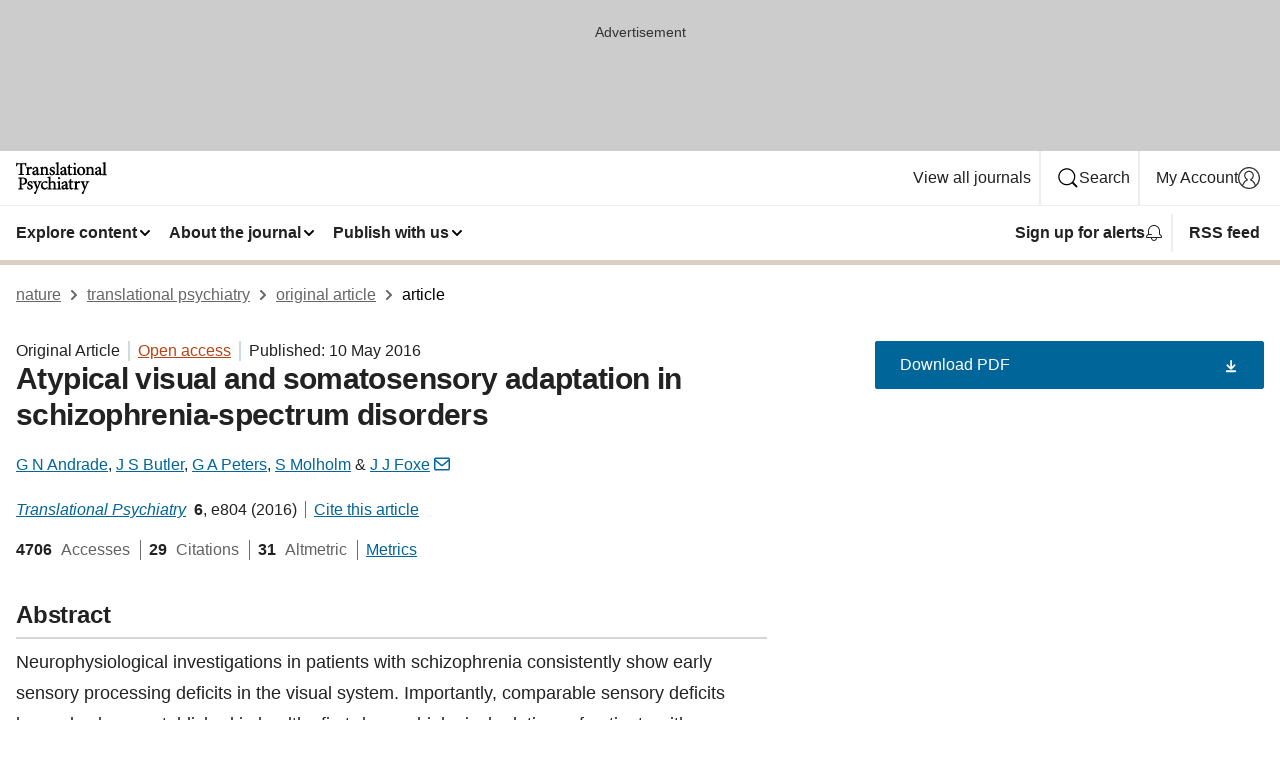

--- FILE ---
content_type: text/html; charset="UTF-8"
request_url: https://www.nature.com/articles/tp201663?error=cookies_not_supported&code=192b43a5-6812-4fde-9cda-926d99c08a97
body_size: 183875
content:
<!DOCTYPE html>
<html lang="en" class="grade-c">
<head>
    <title>Atypical visual and somatosensory adaptation in schizophrenia-spectrum disorders | Translational Psychiatry</title>
    
        
<link rel="alternate" type="application/rss+xml" href="https://www.nature.com/tp.rss"/>


    

<link rel="preconnect" href="https://cmp.nature.com" crossorigin>

<meta http-equiv="X-UA-Compatible" content="IE=edge">
<meta name="applicable-device" content="pc,mobile">
<meta name="viewport" content="width=device-width,initial-scale=1.0,maximum-scale=5,user-scalable=yes">
<meta name="360-site-verification" content="5a2dc4ab3fcb9b0393241ffbbb490480" />

<script data-test="dataLayer">
    window.dataLayer = [{"content":{"category":{"contentType":"original article","legacy":{"webtrendsPrimaryArticleType":"research","webtrendsSubjectTerms":"neuroscience","webtrendsContentCategory":null,"webtrendsContentCollection":null,"webtrendsContentGroup":"Translational Psychiatry","webtrendsContentGroupType":null,"webtrendsContentSubGroup":"Original Article","status":null}},"article":{"doi":"10.1038/tp.2016.63"},"attributes":{"cms":null,"deliveryPlatform":"oscar","copyright":{"open":true,"legacy":{"webtrendsLicenceType":"http://creativecommons.org/licenses/by/4.0/"}}},"contentInfo":{"authors":["G N Andrade","J S Butler","G A Peters","S Molholm","J J Foxe"],"publishedAt":1462838400,"publishedAtString":"2016-05-10","title":"Atypical visual and somatosensory adaptation in schizophrenia-spectrum disorders","legacy":null,"publishedAtTime":null,"documentType":"aplusplus","subjects":"Neuroscience"},"journal":{"pcode":"tp","title":"translational psychiatry","volume":"6","issue":"5","id":41398,"publishingModel":"Open Access"},"authorization":{"status":true},"features":[{"name":"furtherReadingSection","present":true}],"collection":null},"page":{"category":{"pageType":"article"},"attributes":{"template":"mosaic","featureFlags":[{"name":"download-collection-test","active":false},{"name":"download-issue-test","active":false},{"name":"nature-onwards-journey","active":false}],"testGroup":null},"search":null},"privacy":{},"version":"1.0.0","product":null,"session":null,"user":null,"backHalfContent":true,"country":"US","hasBody":true,"uneditedManuscript":false,"twitterId":["o3xnx","o43y9","o3ef7"],"baiduId":"d38bce82bcb44717ccc29a90c4b781ea","japan":false}];
    window.dataLayer.push({
        ga4MeasurementId: 'G-ERRNTNZ807',
        ga360TrackingId: 'UA-71668177-1',
        twitterId: ['3xnx', 'o43y9', 'o3ef7'],
        baiduId: 'd38bce82bcb44717ccc29a90c4b781ea',
        ga4ServerUrl: 'https://collect.nature.com',
        imprint: 'nature'
    });
</script>

<script>
    (function(w, d) {
        w.config = w.config || {};
        w.config.mustardcut = false;

        
        if (w.matchMedia && w.matchMedia('only print, only all and (prefers-color-scheme: no-preference), only all and (prefers-color-scheme: light), only all and (prefers-color-scheme: dark)').matches) {
            w.config.mustardcut = true;
            d.classList.add('js');
            d.classList.remove('grade-c');
            d.classList.remove('no-js');
        }
    })(window, document.documentElement);
</script>
 



     
    
    
        
    
    <style>@media only print, only all and (prefers-color-scheme: no-preference), only all and (prefers-color-scheme: light), only all and (prefers-color-scheme: dark) {  .c-card--major .c-card__title,.u-h1,.u-h2,h1,h2,h2.app-access-wall__title{font-family:-apple-system,BlinkMacSystemFont,Segoe UI,Roboto,Oxygen-Sans,Ubuntu,Cantarell,Helvetica Neue,sans-serif;font-weight:700}.c-article-editorial-summary__container .c-article-editorial-summary__article-title,.c-card__title,.c-reading-companion__figure-title,.u-h3,.u-h4,h3,h4,h5,h6{letter-spacing:-.0117156rem}html{line-height:1.15;text-size-adjust:100%;box-sizing:border-box;font-size:100%;height:100%;overflow-y:scroll}body{background:#eee;color:#222;font-family:-apple-system,BlinkMacSystemFont,Segoe UI,Roboto,Oxygen-Sans,Ubuntu,Cantarell,Helvetica Neue,sans-serif;font-size:1.125rem;line-height:1.76;margin:0;min-height:100%}details,main{display:block}h1{font-size:2em;margin:.67em 0}a,sup{vertical-align:baseline}a{background-color:transparent;color:#069;overflow-wrap:break-word;text-decoration:underline;text-decoration-skip-ink:auto;word-break:break-word}b{font-weight:bolder}sup{font-size:75%;line-height:0;position:relative;top:-.5em}img{border:0;height:auto;max-width:100%;vertical-align:middle}button,input,select{font-family:inherit;font-size:100%;line-height:1.15;margin:0}button,input{overflow:visible}button,select{text-transform:none}[type=submit],button{-webkit-appearance:button}[type=checkbox]{box-sizing:border-box;padding:0}summary{display:list-item}[hidden]{display:none}button{border-radius:0;cursor:pointer}h1{font-size:2rem;font-weight:700;letter-spacing:-.0390625rem;line-height:2.25rem}.c-card--major .c-card__title,.u-h1,.u-h2,button,h1,h2,h2.app-access-wall__title{font-family:-apple-system,BlinkMacSystemFont,Segoe UI,Roboto,Oxygen-Sans,Ubuntu,Cantarell,Helvetica Neue,sans-serif}.c-card--major .c-card__title,.u-h2,h2{font-size:1.5rem;font-weight:700;letter-spacing:-.0117156rem;line-height:1.6rem}.u-h3{letter-spacing:-.0117156rem}.c-article-editorial-summary__container .c-article-editorial-summary__article-title,.c-card__title,.c-reading-companion__figure-title,.u-h3,.u-h4,h3,h4,h5,h6{font-family:-apple-system,BlinkMacSystemFont,Segoe UI,Roboto,Oxygen-Sans,Ubuntu,Cantarell,Helvetica Neue,sans-serif;font-size:1.25rem;font-weight:700;line-height:1.4rem}.c-article-editorial-summary__container .c-article-editorial-summary__article-title,.c-reading-companion__figure-title,.u-h4,h3,h4,h5,h6{letter-spacing:-.0117156rem}.c-reading-companion__figure-title,.u-h4{font-size:1.125rem}input+label{padding-left:.5em}nav ol,nav ul{list-style:none none}p:empty{display:none}.c-nature-box{background-color:#fff;border:1px solid #d5d5d5;border-radius:2px;box-shadow:0 0 5px 0 rgba(51,51,51,.1);line-height:1.3;margin-bottom:24px;padding:16px 16px 3px}.c-nature-box__text{font-size:1rem;margin-bottom:16px}.c-nature-box--access-to-pdf{display:none}@media only screen and (min-width:1024px){.c-nature-box--mobile{display:none}}.c-nature-box .c-pdf-download{margin-bottom:16px!important}.c-nature-box svg+.c-article__button-text{margin-left:8px}.c-nature-box--version{background-color:#eee}.c-nature-box__wrapper{transform:translateZ(0)}.c-nature-box__wrapper--placeholder{min-height:165px}.sans-serif{font-family:-apple-system,BlinkMacSystemFont,Segoe UI,Roboto,Oxygen-Sans,Ubuntu,Cantarell,Helvetica Neue,sans-serif}.article-page{background:#fff}p{overflow-wrap:break-word;word-break:break-word}.c-article-header{font-family:-apple-system,BlinkMacSystemFont,Segoe UI,Roboto,Oxygen-Sans,Ubuntu,Cantarell,Helvetica Neue,sans-serif;margin-bottom:40px}.c-article-identifiers{color:#6f6f6f;display:flex;flex-wrap:wrap;font-size:1rem;line-height:1.3;list-style:none;padding:0}.c-article-identifiers__item{list-style:none;margin-right:8px;padding-right:8px}.c-article-identifiers__item:last-child{margin-right:0;padding-right:0}.c-article-title{font-size:1.5rem;line-height:1.25;margin:0 0 16px}@media only screen and (min-width:768px){.c-article-title{font-size:1.875rem;line-height:1.2}}.c-article-author-list{display:inline;font-size:1rem;list-style:none;margin:0 8px 0 0;padding:0;width:100%}.c-article-author-list__item{display:inline;padding-right:0}.c-article-author-list svg{margin-left:4px}.c-article-author-list__show-more{display:none;margin-right:4px}.c-article-author-list__button,.js .c-article-author-list__item--hide,.js .c-article-author-list__show-more{display:none}.js .c-article-author-list--long .c-article-author-list__show-more,.js .c-article-author-list--long+.c-article-author-list__button{display:inline}@media only screen and (max-width:539px){.js .c-article-author-list__item--hide-small-screen{display:none}.js .c-article-author-list--short .c-article-author-list__show-more,.js .c-article-author-list--short+.c-article-author-list__button{display:inline}}#uptodate-client,.js .c-article-author-list--expanded .c-article-author-list__show-more{display:none!important}.js .c-article-author-list--expanded .c-article-author-list__item--hide-small-screen{display:inline!important}.c-article-author-list__button,.c-button-author-list{background:#ebf1f5;border:4px solid #ebf1f5;border-radius:20px;color:#666;font-size:.875rem;line-height:1.4;padding:2px 11px 2px 8px;text-decoration:none}.c-article-author-list__button svg,.c-button-author-list svg{margin:1px 4px 0 0}.c-article-author-list__button:hover,.c-button-author-list:hover{background:#069;border-color:transparent;color:#fff}.c-article-info-details{font-size:1rem;margin-bottom:8px;margin-top:16px}.c-article-info-details__cite-as{border-left:1px solid #6f6f6f;margin-left:8px;padding-left:8px}.c-article-metrics-bar{display:flex;flex-wrap:wrap;font-size:1rem;line-height:1.3}.c-article-metrics-bar__wrapper{margin:16px 0}.c-article-metrics-bar__item{align-items:baseline;border-right:1px solid #6f6f6f;margin-right:8px}.c-article-metrics-bar__item:last-child{border-right:0}.c-article-metrics-bar__count{font-weight:700;margin:0}.c-article-metrics-bar__label{color:#626262;font-style:normal;font-weight:400;margin:0 10px 0 5px}.c-article-metrics-bar__details{margin:0}.c-article-main-column{font-family:-apple-system,BlinkMacSystemFont,Segoe UI,Roboto,Oxygen-Sans,Ubuntu,Cantarell,Helvetica Neue,sans-serif;margin-right:8.6%;width:60.2%}@media only screen and (max-width:1023px){.c-article-main-column{margin-right:0;width:100%}}.c-article-extras{float:left;font-family:-apple-system,BlinkMacSystemFont,Segoe UI,Roboto,Oxygen-Sans,Ubuntu,Cantarell,Helvetica Neue,sans-serif;width:31.2%}@media only screen and (max-width:1023px){.c-article-extras{display:none}}.c-article-associated-content__container .c-article-associated-content__title,.c-article-section__title{border-bottom:2px solid #d5d5d5;font-size:1.25rem;margin:0;padding-bottom:8px}@media only screen and (min-width:768px){.c-article-associated-content__container .c-article-associated-content__title,.c-article-section__title{font-size:1.5rem;line-height:1.24}}.c-article-associated-content__container .c-article-associated-content__title{margin-bottom:8px}.c-article-body p{margin-bottom:24px;margin-top:0}.c-article-section{clear:both}.c-article-section__content{margin-bottom:40px;padding-top:8px}@media only screen and (max-width:1023px){.c-article-section__content{padding-left:0}}.c-article-authors-search{margin-bottom:24px;margin-top:0}.c-article-authors-search__item,.c-article-authors-search__title{font-family:-apple-system,BlinkMacSystemFont,Segoe UI,Roboto,Oxygen-Sans,Ubuntu,Cantarell,Helvetica Neue,sans-serif}.c-article-authors-search__title{color:#626262;font-size:1.05rem;font-weight:700;margin:0;padding:0}.c-article-authors-search__item{font-size:1rem}.c-article-authors-search__text{margin:0}.c-code-block{border:1px solid #fff;font-family:monospace;margin:0 0 24px;padding:20px}.c-code-block__heading{font-weight:400;margin-bottom:16px}.c-code-block__line{display:block;overflow-wrap:break-word;white-space:pre-wrap}.c-article-share-box__no-sharelink-info{font-size:.813rem;font-weight:700;margin-bottom:24px;padding-top:4px}.c-article-share-box__only-read-input{border:1px solid #d5d5d5;box-sizing:content-box;display:inline-block;font-size:.875rem;font-weight:700;height:24px;margin-bottom:8px;padding:8px 10px}.c-article-share-box__button--link-like{background-color:transparent;border:0;color:#069;cursor:pointer;font-size:.875rem;margin-bottom:8px;margin-left:10px}.c-article-editorial-summary__container{font-family:-apple-system,BlinkMacSystemFont,Segoe UI,Roboto,Oxygen-Sans,Ubuntu,Cantarell,Helvetica Neue,sans-serif;font-size:1rem}.c-article-editorial-summary__container .c-article-editorial-summary__content p:last-child{margin-bottom:0}.c-article-editorial-summary__container .c-article-editorial-summary__content--less{max-height:9.5rem;overflow:hidden}.c-article-editorial-summary__container .c-article-editorial-summary__button{background-color:#fff;border:0;color:#069;font-size:.875rem;margin-bottom:16px}.c-article-editorial-summary__container .c-article-editorial-summary__button.active,.c-article-editorial-summary__container .c-article-editorial-summary__button.hover,.c-article-editorial-summary__container .c-article-editorial-summary__button:active,.c-article-editorial-summary__container .c-article-editorial-summary__button:hover{text-decoration:underline;text-decoration-skip-ink:auto}.c-article-associated-content__container .c-article-associated-content__collection-label{font-size:.875rem;line-height:1.4}.c-article-associated-content__container .c-article-associated-content__collection-title{line-height:1.3}.c-reading-companion{clear:both;min-height:389px}.c-reading-companion__sticky{max-width:389px}.c-reading-companion__scroll-pane{margin:0;min-height:200px;overflow:hidden auto}.c-reading-companion__tabs{display:flex;flex-flow:row nowrap;font-size:1rem;list-style:none;margin:0 0 8px;padding:0}.c-reading-companion__tabs>li{flex-grow:1}.c-reading-companion__tab{background-color:#eee;border:1px solid #d5d5d5;border-image:initial;border-left-width:0;color:#0067c5;font-size:1rem;padding:8px 8px 8px 15px;text-align:left;width:100%}.c-reading-companion__tabs li:first-child .c-reading-companion__tab{border-left-width:1px}.c-reading-companion__tab--active{background-color:#fff;border-bottom:1px solid #fff;color:#222;font-weight:700}.c-reading-companion__sections-list{list-style:none;padding:0}.c-reading-companion__figures-list,.c-reading-companion__references-list{list-style:none;min-height:389px;padding:0}.c-reading-companion__sections-list{margin:0 0 8px;min-height:50px}.c-reading-companion__section-item{font-size:1rem;padding:0}.c-reading-companion__section-item a{display:block;line-height:1.5;overflow:hidden;padding:8px 0 8px 16px;text-overflow:ellipsis;white-space:nowrap}.c-reading-companion__figure-item{border-top:1px solid #d5d5d5;font-size:1rem;padding:16px 8px 16px 0}.c-reading-companion__figure-item:first-child{border-top:none;padding-top:8px}.c-reading-companion__reference-item{border-top:1px solid #d5d5d5;font-size:1rem;padding:8px 8px 8px 16px}.c-reading-companion__reference-item:first-child{border-top:none}.c-reading-companion__reference-item a{word-break:break-word}.c-reading-companion__reference-citation{display:inline}.c-reading-companion__reference-links{font-size:.813rem;font-weight:700;list-style:none;margin:8px 0 0;padding:0;text-align:right}.c-reading-companion__reference-links>a{display:inline-block;padding-left:8px}.c-reading-companion__reference-links>a:first-child{display:inline-block;padding-left:0}.c-reading-companion__figure-title{display:block;margin:0 0 8px}.c-reading-companion__figure-links{display:flex;justify-content:space-between;margin:8px 0 0}.c-reading-companion__figure-links>a{align-items:center;display:flex}.c-reading-companion__figure-full-link svg{height:.8em;margin-left:2px}.c-reading-companion__panel{border-top:none;display:none;margin-top:0;padding-top:0}.c-cod,.c-reading-companion__panel--active{display:block}.c-cod{font-size:1rem;width:100%}.c-cod__form{background:#ebf0f3}.c-cod__prompt{font-size:1.125rem;line-height:1.3;margin:0 0 24px}.c-cod__label{display:block;margin:0 0 4px}.c-cod__row{display:flex;margin:0 0 16px}.c-cod__row:last-child{margin:0}.c-cod__input{border:1px solid #d5d5d5;border-radius:2px;flex:1 1 auto;margin:0;padding:13px}.c-cod__input--submit{background-color:#069;border:1px solid #069;color:#fff;flex-shrink:1;margin-left:8px;transition:background-color .2s ease-out 0s,color .2s ease-out 0s}.c-cod__input--submit-single{flex-basis:100%;flex-shrink:0;margin:0}.c-cod__input--submit:focus,.c-cod__input--submit:hover{background-color:#fff;color:#069}.c-pdf-download__link .u-icon{padding-top:2px}.c-pdf-download{display:flex;margin-bottom:24px;max-height:48px}@media only screen and (min-width:540px){.c-pdf-download{max-height:none}}@media only screen and (min-width:1024px){.c-pdf-download{max-height:48px}}.c-pdf-download__link{display:flex;flex:1 1 0%}.c-pdf-download__link:hover{text-decoration:none}.c-pdf-download__text{padding-right:4px}@media only screen and (max-width:539px){.c-pdf-download__text{text-transform:capitalize}}@media only screen and (min-width:540px){.c-pdf-download__text{padding-right:8px}}.c-context-bar--sticky .c-pdf-download{display:block;margin-bottom:0;white-space:nowrap}@media only screen and (max-width:539px){.c-pdf-download .u-sticky-visually-hidden{border:0;clip:rect(0,0,0,0);height:1px;margin:-100%;overflow:hidden;padding:0;position:absolute!important;width:1px}}.c-pdf-container{display:flex;justify-content:flex-end}@media only screen and (max-width:539px){.c-pdf-container .c-pdf-download{display:flex;flex-basis:100%}}.c-pdf-container .c-pdf-download+.c-pdf-download{margin-left:16px}.c-article-extras .c-pdf-container .c-pdf-download{width:100%}.c-article-extras .c-pdf-container .c-pdf-download+.c-pdf-download{margin-left:0}@media only screen and (min-width:540px){.c-context-bar--sticky .c-pdf-download__link{align-items:center;flex:1 1 183px}}@media only screen and (max-width:320px){.c-context-bar--sticky .c-pdf-download__link{padding:16px}}.article-page--commercial .c-article-main-column .c-pdf-button__container .c-pdf-download{display:none}@media only screen and (max-width:1023px){.article-page--commercial .c-article-main-column .c-pdf-button__container .c-pdf-download{display:block}}.c-recommendations-column-switch .c-meta{margin-top:auto}.c-context-bar{box-shadow:0 0 10px 0 rgba(51,51,51,.2);position:relative;width:100%}.c-context-bar__container{margin:0 auto;max-width:1280px;padding:0 16px}.c-context-bar__title{display:none}.app-researcher-popup__link.hover,.app-researcher-popup__link.visited,.app-researcher-popup__link:hover,.app-researcher-popup__link:visited,.c-article-metrics__heading a,.c-article-metrics__posts .c-card__title a{color:inherit}.c-article-authors-search__list{align-items:center;display:flex;flex-wrap:wrap;gap:16px 16px;justify-content:center}@media only screen and (min-width:320px){.c-article-authors-search__list{justify-content:normal}}.c-article-authors-search__text{align-items:center;display:flex;flex-flow:column wrap;font-size:14px;justify-content:center}@media only screen and (min-width:320px){.c-article-authors-search__text{flex-direction:row;font-size:16px}}.c-article-authors-search__links-text{font-weight:700;margin-right:8px;text-align:center}@media only screen and (min-width:320px){.c-article-authors-search__links-text{text-align:left}}.c-article-authors-search__list-item--left{flex:1 1 100%}@media only screen and (min-width:320px){.c-article-authors-search__list-item--left{flex-basis:auto}}.c-article-authors-search__list-item--right{flex:1 1 auto}.c-article-identifiers{margin:0}.c-article-identifiers__item{border-right:2px solid #cedbe0;color:#222;font-size:14px}@media only screen and (min-width:320px){.c-article-identifiers__item{font-size:16px}}.c-article-identifiers__item:last-child{border-right:none}.c-article-metrics__posts .c-card__title{font-size:1.05rem}.c-article-metrics__posts .c-card__title+span{color:#6f6f6f;font-size:1rem}.app-author-list{color:#222;font-family:-apple-system,BlinkMacSystemFont,Segoe UI,Roboto,Oxygen-Sans,Ubuntu,Cantarell,Helvetica Neue,sans-serif;font-size:1rem;line-height:1.4;list-style:none;margin:0;padding:0}.app-author-list>li,.c-breadcrumbs>li,.c-footer__links>li,.js .app-author-list,.u-list-comma-separated>li,.u-list-inline>li{display:inline}.app-author-list>li:not(:first-child):not(:last-child):before{content:", "}.app-author-list>li:not(:only-child):last-child:before{content:" & "}.app-author-list--compact{font-size:.875rem;line-height:1.4}.app-author-list--truncated>li:not(:only-child):last-child:before{content:" ... "}.js .app-author-list__hide{display:none;visibility:hidden}.js .app-author-list__hide:first-child+*{margin-block-start:0}.c-ad{text-align:center}@media only screen and (min-width:320px){.c-ad{padding:8px}}.c-ad--728x90{background-color:#ccc;display:none}.c-ad--728x90 .c-ad__inner{min-height:calc(1.5em + 94px)}@media only screen and (min-width:768px){.js .c-ad--728x90{display:none}.js .u-show-following-ad+.c-ad--728x90{display:block}}.c-ad__label{color:#333;font-weight:400;line-height:1.5;margin-bottom:4px}.c-ad__label,.c-meta{font-family:-apple-system,BlinkMacSystemFont,Segoe UI,Roboto,Oxygen-Sans,Ubuntu,Cantarell,Helvetica Neue,sans-serif;font-size:.875rem}.c-meta{color:inherit;line-height:1.4;list-style:none;margin:0;padding:0}.c-meta--large{font-size:1rem}.c-meta--large .c-meta__item{margin-bottom:8px}.c-meta__item{display:inline-block;margin-bottom:4px}.c-meta__item:not(:last-child){border-right:1px solid #d5d5d5;margin-right:4px;padding-right:4px}@media only screen and (max-width:539px){.c-meta__item--block-sm-max{display:block}.c-meta__item--block-sm-max:not(:last-child){border-right:none;margin-right:0;padding-right:0}}@media only screen and (min-width:1024px){.c-meta__item--block-at-lg{display:block}.c-meta__item--block-at-lg:not(:last-child){border-right:none;margin-right:0;padding-right:0}}.c-meta__type{font-weight:700;text-transform:none}.c-skip-link{background:#069;bottom:auto;color:#fff;font-family:-apple-system,BlinkMacSystemFont,Segoe UI,Roboto,Oxygen-Sans,Ubuntu,Cantarell,Helvetica Neue,sans-serif;font-size:.875rem;padding:8px;position:absolute;text-align:center;transform:translateY(-100%);z-index:9999}@media (prefers-reduced-motion:reduce){.c-skip-link{transition:top .3s ease-in-out 0s}}@media print{.c-skip-link{display:none}}.c-skip-link:link{color:#fff}.c-status-message{align-items:center;box-sizing:border-box;display:flex;font-family:-apple-system,BlinkMacSystemFont,Segoe UI,Roboto,Oxygen-Sans,Ubuntu,Cantarell,Helvetica Neue,sans-serif;font-size:1rem;position:relative;width:100%}.c-card__summary>p:last-child,.c-status-message :last-child{margin-bottom:0}.c-status-message--boxed{background-color:#fff;border:1px solid #eee;border-radius:2px;line-height:1.4;padding:16px}.c-status-message__heading{font-family:-apple-system,BlinkMacSystemFont,Segoe UI,Roboto,Oxygen-Sans,Ubuntu,Cantarell,Helvetica Neue,sans-serif;font-size:1rem;font-weight:700}.c-status-message__icon{fill:currentcolor;display:inline-block;flex:0 0 auto;height:1.5em;margin-right:8px;transform:translate(0);vertical-align:text-top;width:1.5em}.c-status-message__icon--top{align-self:flex-start}.c-status-message--info .c-status-message__icon{color:#003f8d}.c-status-message--boxed.c-status-message--info{border-bottom:4px solid #003f8d}.c-status-message--error .c-status-message__icon{color:#c40606}.c-status-message--boxed.c-status-message--error{border-bottom:4px solid #c40606}.c-status-message--success .c-status-message__icon{color:#00b8b0}.c-status-message--boxed.c-status-message--success{border-bottom:4px solid #00b8b0}.c-status-message--warning .c-status-message__icon{color:#edbc53}.c-status-message--boxed.c-status-message--warning{border-bottom:4px solid #edbc53}.c-breadcrumbs{color:#000;font-family:-apple-system,BlinkMacSystemFont,Segoe UI,Roboto,Oxygen-Sans,Ubuntu,Cantarell,Helvetica Neue,sans-serif;font-size:1rem;list-style:none;margin:0;padding:0}.c-breadcrumbs__link{color:#666}svg.c-breadcrumbs__chevron{margin:4px 4px 0;fill:#888;height:10px;width:10px}@media only screen and (max-width:539px){.c-breadcrumbs .c-breadcrumbs__item{display:none}.c-breadcrumbs .c-breadcrumbs__item:last-child,.c-breadcrumbs .c-breadcrumbs__item:nth-last-child(2){display:inline}}.c-card{background-color:transparent;border:0;box-shadow:none;display:flex;flex-direction:column;font-size:14px;min-width:0;overflow:hidden;padding:0;position:relative}.c-card--no-shape{background:0 0;border:0;box-shadow:none}.c-card__image{display:flex;justify-content:center;overflow:hidden;padding-bottom:56.25%;position:relative}@supports (aspect-ratio:1/1){.c-card__image{padding-bottom:0}}.c-card__image img{left:0;min-height:100%;min-width:100%;position:absolute}@supports ((-o-object-fit:cover) or (object-fit:cover)){.c-card__image img{height:100%;object-fit:cover;width:100%}}.c-card__body{flex:1 1 auto;padding:16px}.c-card--no-shape .c-card__body{padding:0}.c-card--no-shape .c-card__body:not(:first-child){padding-top:16px}.c-card__title{letter-spacing:-.01875rem;margin-bottom:8px;margin-top:0}[lang=de] .c-card__title{hyphens:auto}.c-card__summary{line-height:1.4}.c-card__summary>p{margin-bottom:5px}.c-card__summary a{text-decoration:underline}.c-card__link:not(.c-card__link--no-block-link):before{bottom:0;content:"";left:0;position:absolute;right:0;top:0}.c-card--flush .c-card__body{padding:0}.c-card--major{font-size:1rem}.c-card--dark{background-color:#29303c;border-width:0;color:#e3e4e5}.c-card--dark .c-card__title{color:#fff}.c-card--dark .c-card__link,.c-card--dark .c-card__summary a{color:inherit}.c-header{background-color:#fff;border-bottom:5px solid #000;font-size:1rem;line-height:1.4;margin-bottom:16px}.c-header__row{padding:0;position:relative}.c-header__row:not(:last-child){border-bottom:1px solid #eee}.c-header__split{align-items:center;display:flex;justify-content:space-between}.c-header__logo-container{flex:1 1 0px;line-height:0;margin:8px 24px 8px 0}.c-header__logo{transform:translateZ(0)}.c-header__logo img{max-height:32px}.c-header__container{margin:0 auto;max-width:1280px}.c-header__menu{align-items:center;display:flex;flex:0 1 auto;flex-wrap:wrap;font-weight:700;gap:8px 8px;line-height:1.4;list-style:none;margin:0 -4px;padding:0}@media print{.c-header__menu{display:none}}@media only screen and (max-width:1023px){.c-header__menu--hide-lg-max{display:none;visibility:hidden}}.c-header__menu--global{font-weight:400;justify-content:flex-end}.c-header__menu--global svg{display:none;visibility:hidden}.c-header__menu--global svg:first-child+*{margin-block-start:0}@media only screen and (min-width:540px){.c-header__menu--global svg{display:block;visibility:visible}}.c-header__menu--journal{font-size:.875rem;margin:8px 0 8px -8px}@media only screen and (min-width:540px){.c-header__menu--journal{flex-wrap:nowrap;font-size:1rem}}.c-header__item{padding-bottom:0;padding-top:0;position:static}.c-header__item--pipe{border-left:2px solid #eee;padding-left:8px}.c-header__item--padding{padding-bottom:8px;padding-top:8px}@media only screen and (min-width:540px){.c-header__item--dropdown-menu{position:relative}}@media only screen and (min-width:1024px){.c-header__item--hide-lg{display:none;visibility:hidden}}@media only screen and (max-width:767px){.c-header__item--hide-md-max{display:none;visibility:hidden}.c-header__item--hide-md-max:first-child+*{margin-block-start:0}}.c-header__link{align-items:center;color:inherit;display:inline-flex;gap:4px 4px;padding:8px;white-space:nowrap}.c-header__link svg{transition-duration:.2s}.c-header__show-text{display:none;visibility:hidden}.has-tethered .c-header__heading--js-hide:first-child+*{margin-block-start:0}@media only screen and (min-width:540px){.c-header__show-text{display:inline;visibility:visible}}.c-header__show-text-sm{display:inline;visibility:visible}@media only screen and (min-width:540px){.c-header__show-text-sm{display:none;visibility:hidden}.c-header__show-text-sm:first-child+*{margin-block-start:0}}.c-header__dropdown{background-color:#000;border-bottom:1px solid #2f2f2f;color:#eee;font-size:.875rem;line-height:1.2;padding:16px 0}@media print{.c-header__dropdown{display:none}}.c-header__heading{display:inline-block;font-family:-apple-system,BlinkMacSystemFont,Segoe UI,Roboto,Oxygen-Sans,Ubuntu,Cantarell,Helvetica Neue,sans-serif;font-size:1.25rem;font-weight:400;line-height:1.4;margin-bottom:8px}.c-header__heading--keyline{border-top:1px solid;border-color:#2f2f2f;margin-top:16px;padding-top:16px;width:100%}.c-header__list{display:flex;flex-wrap:wrap;gap:0 16px;list-style:none;margin:0 -8px}.c-header__flush{margin:0 -8px}.c-header__visually-hidden{border:0;clip:rect(0,0,0,0);height:1px;margin:-100%;overflow:hidden;padding:0;position:absolute!important;width:1px}.c-header__search-form{margin-bottom:8px}.c-header__search-layout{display:flex;flex-wrap:wrap;gap:16px 16px}.c-header__search-layout>:first-child{flex:999 1 auto}.c-header__search-layout>*{flex:1 1 auto}.c-header__search-layout--max-width{max-width:720px}.c-header__search-button{align-items:center;background-color:transparent;background-image:none;border:1px solid #fff;border-radius:2px;color:#fff;cursor:pointer;display:flex;font-family:sans-serif;font-size:1rem;justify-content:center;line-height:1.15;margin:0;padding:8px 16px;position:relative;text-decoration:none;transition:all .25s ease 0s,color .25s ease 0s,border-color .25s ease 0s;width:100%}.c-header__input,.c-header__select{border:1px solid;border-radius:3px;box-sizing:border-box;font-size:1rem;padding:8px 16px;width:100%}.c-header__select{-webkit-appearance:none;background-image:url("data:image/svg+xml,%3Csvg height='16' viewBox='0 0 16 16' width='16' xmlns='http://www.w3.org/2000/svg'%3E%3Cpath d='m5.58578644 3-3.29289322-3.29289322c-.39052429-.39052429-.39052429-1.02368927 0-1.41421356s1.02368927-.39052429 1.41421356 0l4 4c.39052429.39052429.39052429 1.02368927 0 1.41421356l-4 4c-.39052429.39052429-1.02368927.39052429-1.41421356 0s-.39052429-1.02368927 0-1.41421356z' fill='%23333' fill-rule='evenodd' transform='matrix(0 1 -1 0 11 3)'/%3E%3C/svg%3E");background-position:right .7em top 50%;background-repeat:no-repeat;background-size:1em;box-shadow:0 1px 0 1px rgba(0,0,0,.04);display:block;margin:0;max-width:100%;min-width:150px}@media only screen and (min-width:540px){.c-header__menu--journal .c-header__item--dropdown-menu:last-child .c-header__dropdown.has-tethered{left:auto;right:0}}@media only screen and (min-width:768px){.c-header__menu--journal .c-header__item--dropdown-menu:last-child .c-header__dropdown.has-tethered{left:0;right:auto}}.c-header__dropdown.has-tethered{border-bottom:0;border-radius:0 0 2px 2px;left:0;position:absolute;top:100%;transform:translateY(5px);width:100%;z-index:1}@media only screen and (min-width:540px){.c-header__dropdown.has-tethered{transform:translateY(8px);width:auto}}@media only screen and (min-width:768px){.c-header__dropdown.has-tethered{min-width:225px}}.c-header__dropdown--full-width.has-tethered{padding:32px 0 24px;transform:none;width:100%}.has-tethered .c-header__heading--js-hide{display:none;visibility:hidden}.has-tethered .c-header__list--js-stack{flex-direction:column}.has-tethered .c-header__item--keyline,.has-tethered .c-header__list~.c-header__list .c-header__item:first-child{border-top:1px solid #d5d5d5;margin-top:8px;padding-top:8px}.c-header__item--snid-account-widget{display:flex}.c-header__container{padding:0 4px}.c-header__list{padding:0 12px}.c-header__menu .c-header__link{font-size:14px}.c-header__item--snid-account-widget .c-header__link{padding:8px}.c-header__menu--journal{margin-left:0}@media only screen and (min-width:540px){.c-header__container{padding:0 16px}.c-header__menu--journal{margin-left:-8px}.c-header__menu .c-header__link{font-size:16px}.c-header__link--search{gap:13px 13px}}.u-button{align-items:center;background-color:transparent;background-image:none;border-radius:2px;cursor:pointer;display:inline-flex;font-family:sans-serif;font-size:1rem;justify-content:center;line-height:1.3;margin:0;padding:8px;position:relative;text-decoration:none;transition:all .25s ease 0s,color .25s ease 0s,border-color .25s ease 0s;width:auto}.u-button svg,.u-button--primary svg{fill:currentcolor}.u-button{border:1px solid #069;color:#069}.u-button--primary{background-color:#069;background-image:none;border:1px solid #069;color:#fff}.u-button--full-width{display:flex;width:100%}.u-display-none{display:none}.js .u-js-hide,.u-hide{display:none;visibility:hidden}.u-hide:first-child+*{margin-block-start:0}.u-visually-hidden{border:0;clip:rect(0,0,0,0);height:1px;margin:-100%;overflow:hidden;padding:0;position:absolute!important;width:1px}@media print{.u-hide-print{display:none}}@media only screen and (min-width:1024px){.u-hide-at-lg{display:none;visibility:hidden}.u-hide-at-lg:first-child+*{margin-block-start:0}}.u-clearfix:after,.u-clearfix:before{content:"";display:table}.u-clearfix:after{clear:both}.u-color-open-access{color:#b74616}.u-float-left{float:left}.u-icon{fill:currentcolor;display:inline-block;height:1em;transform:translate(0);vertical-align:text-top;width:1em}.u-full-height{height:100%}.u-link-inherit{color:inherit}.u-list-reset{list-style:none;margin:0;padding:0}.u-text-bold{font-weight:700}.u-container{margin:0 auto;max-width:1280px;padding:0 16px}.u-justify-content-space-between{justify-content:space-between}.u-mt-32{margin-top:32px}.u-mb-8{margin-bottom:8px}.u-mb-16{margin-bottom:16px}.u-mb-24{margin-bottom:24px}.u-mb-32{margin-bottom:32px}.u-mb-48{margin-bottom:48px}.u-pa-16{padding:16px}html *,html :after,html :before{box-sizing:inherit}.c-article-section__title,.c-article-title{font-weight:700}.c-card__title{line-height:1.4em}.c-article__button{background-color:#069;border:1px solid #069;border-radius:2px;color:#fff;display:flex;font-family:-apple-system,BlinkMacSystemFont,Segoe UI,Roboto,Oxygen-Sans,Ubuntu,Cantarell,Helvetica Neue,sans-serif;font-size:.875rem;line-height:1.4;margin-bottom:16px;padding:13px;transition:background-color .2s ease-out 0s,color .2s ease-out 0s}.c-article__button,.c-article__button:hover{text-decoration:none}.c-article__button--inverted,.c-article__button:hover{background-color:#fff;color:#069}.c-article__button--inverted:hover{background-color:#069;color:#fff}.c-header__link{text-decoration:inherit}.grade-c-hide{display:block}.c-pdf-download__link{padding:13px 24px} } </style>




    
        <link data-test="critical-css-handler" data-inline-css-source="critical-css" rel="stylesheet" href="/static/css/enhanced-article-1e72f97fd7.css" media="print" onload="this.media='only print, only all and (prefers-color-scheme: no-preference), only all and (prefers-color-scheme: light), only all and (prefers-color-scheme: dark)';this.onload=null">
    
    <noscript>
        <link rel="stylesheet" type="text/css" href="/static/css/enhanced-article-1e72f97fd7.css" media="only print, only all and (prefers-color-scheme: no-preference), only all and (prefers-color-scheme: light), only all and (prefers-color-scheme: dark)">
    </noscript>

<link rel="stylesheet" type="text/css" href="/static/css/article-print-fb7cb72232.css" media="print">
    



<link rel="apple-touch-icon" sizes="180x180" href=/static/images/favicons/nature/apple-touch-icon-f39cb19454.png>
<link rel="icon" type="image/png" sizes="48x48" href=/static/images/favicons/nature/favicon-48x48-b52890008c.png>
<link rel="icon" type="image/png" sizes="32x32" href=/static/images/favicons/nature/favicon-32x32-3fe59ece92.png>
<link rel="icon" type="image/png" sizes="16x16" href=/static/images/favicons/nature/favicon-16x16-951651ab72.png>
<link rel="manifest" href=/static/manifest.json crossorigin="use-credentials">
<link rel="mask-icon" href=/static/images/favicons/nature/safari-pinned-tab-69bff48fe6.svg color="#000000">
<link rel="shortcut icon" href=/static/images/favicons/nature/favicon.ico>
<meta name="msapplication-TileColor" content="#000000">
<meta name="msapplication-config" content=/static/browserconfig.xml>
<meta name="theme-color" content="#000000">
<meta name="application-name" content="Nature">


<script>
    (function () {
        if ( typeof window.CustomEvent === "function" ) return false;
        function CustomEvent ( event, params ) {
            params = params || { bubbles: false, cancelable: false, detail: null };
            var evt = document.createEvent( 'CustomEvent' );
            evt.initCustomEvent( event, params.bubbles, params.cancelable, params.detail );
            return evt;
        }

        CustomEvent.prototype = window.Event.prototype;

        window.CustomEvent = CustomEvent;
    })();
</script>


<script>
    (function (w, d, s) {
        var urlParams = new URLSearchParams(w.location.search);
        if (urlParams.get('gptAdsTest') !== null) {
            d.addEventListener('sncc:initialise', function (e) {
                var t = d.createElement(s);
                var h = d.getElementsByTagName(s)[0];
                t.src = 'https://' + (e.detail.C03 ? 'securepubads.g.doubleclick' : 'pagead2.googlesyndication') + '.net/tag/js/gpt.js';
                t.async = false;
                t.onload = function () {
                    var n = d.createElement(s);
                    n.src = 'https://fed-libs.nature.com/production/gpt-ads-gtm.min.js';
                    n.async = false;
                    h.insertAdjacentElement('afterend', n);
                };
                h.insertAdjacentElement('afterend', t);
            })
        }
    })(window, document, 'script');
</script>
    
<!-- Google Tag Manager -->
<script data-test="gtm-head">
    window.initGTM = function() {
        if (window.config.mustardcut) {
            (function (w, d, s, l, i) {
                w[l] = w[l] || [];
                w[l].push({'gtm.start': new Date().getTime(), event: 'gtm.js'});
                var f = d.getElementsByTagName(s)[0],
                        j = d.createElement(s),
                        dl = l != 'dataLayer' ? '&l=' + l : '';
                j.async = true;
                j.src = 'https://sgtm.nature.com/gtm.js?id=' + i + dl;
                f.parentNode.insertBefore(j, f);
            })(window, document, 'script', 'dataLayer', 'GTM-MRVXSHQ');
        }
    }
</script>
<!-- End Google Tag Manager -->

    <script>
    (function(w,d,t) {
        function cc() {
            var h = w.location.hostname;
            if (h === 'preview-www.nature.com') return;
            var e = d.createElement(t),
                s = d.getElementsByTagName(t)[0];
            if (h === 'nature.com' || h.endsWith('.nature.com')) {
                e.src = 'https://cmp.nature.com/production_live/en/consent-bundle-8-102.js';
                e.setAttribute('onload', "initGTM(window,document,'script','dataLayer','GTM-MRVXSHQ')");
            } else {
                e.src = '/static/js/cookie-consent-es5-bundle-8d962b73c2.js';
                e.setAttribute('data-consent', h);
            }
            s.insertAdjacentElement('afterend', e);
        }
        cc();
    })(window,document,'script');
</script>


<script id="js-position0">
    (function(w, d) {
        w.idpVerifyPrefix = 'https://verify.nature.com';
        w.ra21Host = 'https://wayf.springernature.com';
        var moduleSupport = (function() {
            return 'noModule' in d.createElement('script');
        })();

        if (w.config.mustardcut === true) {
            w.loader = {
                index: 0,
                registered: [],
                scripts: [
                    
                        {src: '/static/js/global-article-es6-bundle-4b65fc7e00.js', test: 'global-article-js', module: true},
                        {src: '/static/js/global-article-es5-bundle-432fb5ed2f.js', test: 'global-article-js', nomodule: true},
                        {src: '/static/js/shared-es6-bundle-0c7392804a.js', test: 'shared-js', module: true},
                        {src: '/static/js/shared-es5-bundle-f97043df39.js', test: 'shared-js', nomodule: true},
                        {src: '/static/js/header-150-es6-bundle-5bb959eaa1.js', test: 'header-150-js', module: true},
                        {src: '/static/js/header-150-es5-bundle-994fde5b1d.js', test: 'header-150-js', nomodule: true}
                    
                ].filter(function (s) {
                    if (s.src === null) return false;
                    if (moduleSupport && s.nomodule) return false;
                    return !(!moduleSupport && s.module);
                }),

                register: function (value) {
                    this.registered.push(value);
                },

                ready: function () {
                    if (this.registered.length === this.scripts.length) {
                        this.registered.forEach(function (fn) {
                            if (typeof fn === 'function') {
                                setTimeout(fn, 0); 
                            }
                        });
                        this.ready = function () {};
                    }
                },

                insert: function (s) {
                    var t = d.getElementById('js-position' + this.index);
                    if (t && t.insertAdjacentElement) {
                        t.insertAdjacentElement('afterend', s);
                    } else {
                        d.head.appendChild(s);
                    }
                    ++this.index;
                },

                createScript: function (script, beforeLoad) {
                    var s = d.createElement('script');
                    s.id = 'js-position' + (this.index + 1);
                    s.setAttribute('data-test', script.test);
                    if (beforeLoad) {
                        s.defer = 'defer';
                        s.onload = function () {
                            if (script.noinit) {
                                loader.register(true);
                            }
                            if (d.readyState === 'interactive' || d.readyState === 'complete') {
                                loader.ready();
                            }
                        };
                    } else {
                        s.async = 'async';
                    }
                    s.src = script.src;
                    return s;
                },

                init: function () {
                    this.scripts.forEach(function (s) {
                        loader.insert(loader.createScript(s, true));
                    });

                    d.addEventListener('DOMContentLoaded', function () {
                        loader.ready();
                        var conditionalScripts;
                        
                            conditionalScripts = [
                                {match: 'div[data-pan-container]', src: '/static/js/pan-zoom-es6-bundle-464a2af269.js', test: 'pan-zoom-js',  module: true },
                                {match: 'div[data-pan-container]', src: '/static/js/pan-zoom-es5-bundle-98fb9b653b.js', test: 'pan-zoom-js',  nomodule: true },
                                {match: 'math,span.mathjax-tex', src: '/static/js/math-es6-bundle-55688a0084.js', test: 'math-js', module: true},
                                {match: 'math,span.mathjax-tex', src: '/static/js/math-es5-bundle-6a270012ec.js', test: 'math-js', nomodule: true}
                            ];
                        

                        if (conditionalScripts) {
                            conditionalScripts.filter(function (script) {
                                return !!document.querySelector(script.match) && !((moduleSupport && script.nomodule) || (!moduleSupport && script.module));
                            }).forEach(function (script) {
                                loader.insert(loader.createScript(script));
                            });
                        }
                    }, false);
                }
            };
            loader.init();
        }
    })(window, document);
</script>










<meta name="robots" content="noarchive">
<meta name="access" content="Yes">


<link rel="search" href="https://www.nature.com/search">
<link rel="search" href="https://www.nature.com/opensearch/opensearch.xml" type="application/opensearchdescription+xml" title="nature.com">
<link rel="search" href="https://www.nature.com/opensearch/request" type="application/sru+xml" title="nature.com">





    
    <script type="application/ld+json">{"mainEntity":{"headline":"Atypical visual and somatosensory adaptation in schizophrenia-spectrum disorders","description":"Neurophysiological investigations in patients with schizophrenia consistently show early sensory processing deficits in the visual system. Importantly, comparable sensory deficits have also been established in healthy first-degree biological relatives of patients with schizophrenia and in first-episode drug-naive patients. The clear implication is that these measures are endophenotypic, related to the underlying genetic liability for schizophrenia. However, there is significant overlap between patient response distributions and those of healthy individuals without affected first-degree relatives. Here we sought to develop more sensitive measures of sensory dysfunction in this population, with an eye to establishing endophenotypic markers with better predictive capabilities. We used a sensory adaptation paradigm in which electrophysiological responses to basic visual and somatosensory stimuli presented at different rates (ranging from 250 to 2550 ms interstimulus intervals, in blocked presentations) were compared. Our main hypothesis was that adaptation would be substantially diminished in schizophrenia, and that this would be especially prevalent in the visual system. High-density event-related potential recordings showed amplitude reductions in sensory adaptation in patients with schizophrenia (N=15 Experiment 1, N=12 Experiment 2) compared with age-matched healthy controls (N=15 Experiment 1, N=12 Experiment 2), and this was seen for both sensory modalities. At the individual participant level, reduced adaptation was more robust for visual compared with somatosensory stimulation. These results point to significant impairments in short-term sensory plasticity across sensory modalities in schizophrenia. These simple-to-execute measures may prove valuable as candidate endophenotypes and will bear follow-up in future work.","datePublished":"2016-05-10T00:00:00Z","dateModified":"2016-05-10T00:00:00Z","pageStart":"e804","pageEnd":"e804","license":"http://creativecommons.org/licenses/by/4.0/","sameAs":"https://doi.org/10.1038/tp.2016.63","keywords":["Neuroscience","Medicine/Public Health","general","Psychiatry","Neurosciences","Behavioral Sciences","Pharmacotherapy","Biological Psychology"],"image":["https://media.springernature.com/lw1200/springer-static/image/art%3A10.1038%2Ftp.2016.63/MediaObjects/41398_2016_Article_BFtp201663_Fig1_HTML.jpg","https://media.springernature.com/lw1200/springer-static/image/art%3A10.1038%2Ftp.2016.63/MediaObjects/41398_2016_Article_BFtp201663_Fig2_HTML.jpg","https://media.springernature.com/lw1200/springer-static/image/art%3A10.1038%2Ftp.2016.63/MediaObjects/41398_2016_Article_BFtp201663_Fig3_HTML.jpg","https://media.springernature.com/lw1200/springer-static/image/art%3A10.1038%2Ftp.2016.63/MediaObjects/41398_2016_Article_BFtp201663_Fig4_HTML.jpg","https://media.springernature.com/lw1200/springer-static/image/art%3A10.1038%2Ftp.2016.63/MediaObjects/41398_2016_Article_BFtp201663_Fig5_HTML.jpg"],"isPartOf":{"name":"Translational Psychiatry","issn":["2158-3188"],"volumeNumber":"6","@type":["Periodical","PublicationVolume"]},"publisher":{"name":"Nature Publishing Group UK","logo":{"url":"https://www.springernature.com/app-sn/public/images/logo-springernature.png","@type":"ImageObject"},"@type":"Organization"},"author":[{"name":"G N Andrade","affiliation":[{"name":"The Sheryl and Daniel R. Tishman Cognitive Neurophysiology Laboratory Children’s Evaluation and Rehabilitation Center, Albert Einstein College of Medicine and Montefiore Medical Center","address":{"name":"Department of Pediatrics, The Sheryl and Daniel R. Tishman Cognitive Neurophysiology Laboratory Children’s Evaluation and Rehabilitation Center, Albert Einstein College of Medicine and Montefiore Medical Center, Bronx, USA","@type":"PostalAddress"},"@type":"Organization"},{"name":"The Graduate Center, City University of New York","address":{"name":"Departments of Psychology and Biology, The Graduate Center, City University of New York, New York, USA","@type":"PostalAddress"},"@type":"Organization"}],"@type":"Person"},{"name":"J S Butler","affiliation":[{"name":"The Sheryl and Daniel R. Tishman Cognitive Neurophysiology Laboratory Children’s Evaluation and Rehabilitation Center, Albert Einstein College of Medicine and Montefiore Medical Center","address":{"name":"Department of Pediatrics, The Sheryl and Daniel R. Tishman Cognitive Neurophysiology Laboratory Children’s Evaluation and Rehabilitation Center, Albert Einstein College of Medicine and Montefiore Medical Center, Bronx, USA","@type":"PostalAddress"},"@type":"Organization"},{"name":"Trinity Centre for Bioengineering, Trinity College","address":{"name":"Trinity Centre for Bioengineering, Trinity College, Dublin, Ireland","@type":"PostalAddress"},"@type":"Organization"},{"name":"Trinity College Institute of Neuroscience, Trinity College","address":{"name":"Trinity College Institute of Neuroscience, Trinity College, Dublin, Ireland","@type":"PostalAddress"},"@type":"Organization"}],"@type":"Person"},{"name":"G A Peters","affiliation":[{"name":"The Sheryl and Daniel R. Tishman Cognitive Neurophysiology Laboratory Children’s Evaluation and Rehabilitation Center, Albert Einstein College of Medicine and Montefiore Medical Center","address":{"name":"Department of Pediatrics, The Sheryl and Daniel R. Tishman Cognitive Neurophysiology Laboratory Children’s Evaluation and Rehabilitation Center, Albert Einstein College of Medicine and Montefiore Medical Center, Bronx, USA","@type":"PostalAddress"},"@type":"Organization"}],"@type":"Person"},{"name":"S Molholm","affiliation":[{"name":"The Sheryl and Daniel R. Tishman Cognitive Neurophysiology Laboratory Children’s Evaluation and Rehabilitation Center, Albert Einstein College of Medicine and Montefiore Medical Center","address":{"name":"Department of Pediatrics, The Sheryl and Daniel R. Tishman Cognitive Neurophysiology Laboratory Children’s Evaluation and Rehabilitation Center, Albert Einstein College of Medicine and Montefiore Medical Center, Bronx, USA","@type":"PostalAddress"},"@type":"Organization"},{"name":"The Graduate Center, City University of New York","address":{"name":"Departments of Psychology and Biology, The Graduate Center, City University of New York, New York, USA","@type":"PostalAddress"},"@type":"Organization"}],"@type":"Person"},{"name":"J J Foxe","affiliation":[{"name":"The Sheryl and Daniel R. Tishman Cognitive Neurophysiology Laboratory Children’s Evaluation and Rehabilitation Center, Albert Einstein College of Medicine and Montefiore Medical Center","address":{"name":"Department of Pediatrics, The Sheryl and Daniel R. Tishman Cognitive Neurophysiology Laboratory Children’s Evaluation and Rehabilitation Center, Albert Einstein College of Medicine and Montefiore Medical Center, Bronx, USA","@type":"PostalAddress"},"@type":"Organization"},{"name":"The Graduate Center, City University of New York","address":{"name":"Departments of Psychology and Biology, The Graduate Center, City University of New York, New York, USA","@type":"PostalAddress"},"@type":"Organization"},{"name":"Trinity College Institute of Neuroscience, Trinity College","address":{"name":"Trinity College Institute of Neuroscience, Trinity College, Dublin, Ireland","@type":"PostalAddress"},"@type":"Organization"},{"name":"Rose F. Kennedy Intellectual and Developmental Disabilities Research Center, Albert Einstein College of Medicine","address":{"name":"The Dominick P. Purpura Department of Neuroscience, Rose F. Kennedy Intellectual and Developmental Disabilities Research Center, Albert Einstein College of Medicine, Bronx, USA","@type":"PostalAddress"},"@type":"Organization"},{"name":"The Ernest J. Del Monte Institute for Neuromedicine, University of Rochester Medical Center","address":{"name":"Department of Neuroscience, The Ernest J. Del Monte Institute for Neuromedicine, University of Rochester Medical Center, Rochester, USA","@type":"PostalAddress"},"@type":"Organization"}],"email":"John_Foxe@URMC.Rochester.edu","@type":"Person"}],"isAccessibleForFree":true,"@type":"ScholarlyArticle"},"@context":"https://schema.org","@type":"WebPage"}</script>





    
    <link rel="canonical" href="https://www.nature.com/articles/tp201663">
    
    
    <meta name="journal_id" content="41398"/>
    <meta name="dc.title" content="Atypical visual and somatosensory adaptation in schizophrenia-spectrum disorders"/>
    <meta name="dc.source" content="Translational Psychiatry 2016 6:5"/>
    <meta name="dc.format" content="text/html"/>
    <meta name="dc.publisher" content="Nature Publishing Group"/>
    <meta name="dc.date" content="2016-05-10"/>
    <meta name="dc.type" content="OriginalPaper"/>
    <meta name="dc.language" content="En"/>
    <meta name="dc.copyright" content="2016 The Author(s)"/>
    <meta name="dc.rights" content="2016 The Author(s)"/>
    <meta name="dc.rightsAgent" content="journalpermissions@springernature.com"/>
    <meta name="dc.description" content="Neurophysiological investigations in patients with schizophrenia consistently show early sensory processing deficits in the visual system. Importantly, comparable sensory deficits have also been established in healthy first-degree biological relatives of patients with schizophrenia and in first-episode drug-naive patients. The clear implication is that these measures are endophenotypic, related to the underlying genetic liability for schizophrenia. However, there is significant overlap between patient response distributions and those of healthy individuals without affected first-degree relatives. Here we sought to develop more sensitive measures of sensory dysfunction in this population, with an eye to establishing endophenotypic markers with better predictive capabilities. We used a sensory adaptation paradigm in which electrophysiological responses to basic visual and somatosensory stimuli presented at different rates (ranging from 250 to 2550&#8201;ms interstimulus intervals, in blocked presentations) were compared. Our main hypothesis was that adaptation would be substantially diminished in schizophrenia, and that this would be especially prevalent in the visual system. High-density event-related potential recordings showed amplitude reductions in sensory adaptation in patients with schizophrenia (N=15 Experiment 1, N=12 Experiment 2) compared with age-matched healthy controls (N=15 Experiment 1, N=12 Experiment 2), and this was seen for both sensory modalities. At the individual participant level, reduced adaptation was more robust for visual compared with somatosensory stimulation. These results point to significant impairments in short-term sensory plasticity across sensory modalities in schizophrenia. These simple-to-execute measures may prove valuable as candidate endophenotypes and will bear follow-up in future work."/>
    <meta name="prism.issn" content="2158-3188"/>
    <meta name="prism.publicationName" content="Translational Psychiatry"/>
    <meta name="prism.publicationDate" content="2016-05-10"/>
    <meta name="prism.volume" content="6"/>
    <meta name="prism.number" content="5"/>
    <meta name="prism.section" content="OriginalPaper"/>
    <meta name="prism.startingPage" content="e804"/>
    <meta name="prism.endingPage" content="e804"/>
    <meta name="prism.copyright" content="2016 The Author(s)"/>
    <meta name="prism.rightsAgent" content="journalpermissions@springernature.com"/>
    <meta name="prism.url" content="https://www.nature.com/articles/tp201663"/>
    <meta name="prism.doi" content="doi:10.1038/tp.2016.63"/>
    <meta name="citation_pdf_url" content="https://www.nature.com/articles/tp201663.pdf"/>
    <meta name="citation_fulltext_html_url" content="https://www.nature.com/articles/tp201663"/>
    <meta name="citation_journal_title" content="Translational Psychiatry"/>
    <meta name="citation_journal_abbrev" content="Transl Psychiatry"/>
    <meta name="citation_publisher" content="Nature Publishing Group"/>
    <meta name="citation_issn" content="2158-3188"/>
    <meta name="citation_title" content="Atypical visual and somatosensory adaptation in schizophrenia-spectrum disorders"/>
    <meta name="citation_volume" content="6"/>
    <meta name="citation_issue" content="5"/>
    <meta name="citation_publication_date" content="2016/05"/>
    <meta name="citation_online_date" content="2016/05/10"/>
    <meta name="citation_firstpage" content="e804"/>
    <meta name="citation_lastpage" content="e804"/>
    <meta name="citation_article_type" content="Article"/>
    <meta name="citation_fulltext_world_readable" content=""/>
    <meta name="citation_language" content="en"/>
    <meta name="dc.identifier" content="doi:10.1038/tp.2016.63"/>
    <meta name="DOI" content="10.1038/tp.2016.63"/>
    <meta name="size" content="358533"/>
    <meta name="citation_doi" content="10.1038/tp.2016.63"/>
    <meta name="citation_springer_api_url" content="http://api.springer.com/xmldata/jats?q=doi:10.1038/tp.2016.63&amp;api_key="/>
    <meta name="description" content="Neurophysiological investigations in patients with schizophrenia consistently show early sensory processing deficits in the visual system. Importantly, comparable sensory deficits have also been established in healthy first-degree biological relatives of patients with schizophrenia and in first-episode drug-naive patients. The clear implication is that these measures are endophenotypic, related to the underlying genetic liability for schizophrenia. However, there is significant overlap between patient response distributions and those of healthy individuals without affected first-degree relatives. Here we sought to develop more sensitive measures of sensory dysfunction in this population, with an eye to establishing endophenotypic markers with better predictive capabilities. We used a sensory adaptation paradigm in which electrophysiological responses to basic visual and somatosensory stimuli presented at different rates (ranging from 250 to 2550&#8201;ms interstimulus intervals, in blocked presentations) were compared. Our main hypothesis was that adaptation would be substantially diminished in schizophrenia, and that this would be especially prevalent in the visual system. High-density event-related potential recordings showed amplitude reductions in sensory adaptation in patients with schizophrenia (N=15 Experiment 1, N=12 Experiment 2) compared with age-matched healthy controls (N=15 Experiment 1, N=12 Experiment 2), and this was seen for both sensory modalities. At the individual participant level, reduced adaptation was more robust for visual compared with somatosensory stimulation. These results point to significant impairments in short-term sensory plasticity across sensory modalities in schizophrenia. These simple-to-execute measures may prove valuable as candidate endophenotypes and will bear follow-up in future work."/>
    <meta name="dc.creator" content="Andrade, G N"/>
    <meta name="dc.creator" content="Butler, J S"/>
    <meta name="dc.creator" content="Peters, G A"/>
    <meta name="dc.creator" content="Molholm, S"/>
    <meta name="dc.creator" content="Foxe, J J"/>
    <meta name="dc.subject" content="Neuroscience"/>
    <meta name="citation_reference" content="citation_journal_title=Schizophr Bull; citation_title=Sensory contributions to impaired emotion processing in schizophrenia; citation_author=PD Butler, IY Abeles, NG Weiskopf, A Tambini, M Jalbrzikowski, ME Legatt; citation_volume=35; citation_publication_date=2009; citation_pages=1095-1107; citation_doi=10.1093/schbul/sbp109; citation_id=CR1"/>
    <meta name="citation_reference" content="citation_journal_title=Soc Cogn Affect Neurosci; citation_title=Early sensory-perceptual processing deficits for affectively valenced inputs are more pronounced in schizophrenia patients with a history of violence than in their non-violent peers; citation_author=P De Sanctis, JJ Foxe, P Czobor, GR Wylie, SM Kamiel, J Huening; citation_volume=8; citation_publication_date=2013; citation_pages=678-687; citation_doi=10.1093/scan/nss052; citation_id=CR2"/>
    <meta name="citation_reference" content="citation_journal_title=Neuroreport; citation_title=Early visual processing deficits in schizophrenia: impaired P1 generation revealed by high-density electrical mapping; citation_author=JJ Foxe, GM Doniger, DC Javitt; citation_volume=12; citation_publication_date=2001; citation_pages=3815-3820; citation_doi=10.1097/00001756-200112040-00043; citation_id=CR3"/>
    <meta name="citation_reference" content="citation_journal_title=Cereb Cortex; citation_title=Filling-in in schizophrenia: a high-density electrical mapping and source-analysis investigation of illusory contour processing; citation_author=JJ Foxe, MM Murray, DC Javitt; citation_volume=15; citation_publication_date=2005; citation_pages=1914-1927; citation_doi=10.1093/cercor/bhi069; citation_id=CR4"/>
    <meta name="citation_reference" content="citation_journal_title=Annu Rev Clin Psychol; citation_title=When doors of perception close: bottom-up models of disrupted cognition in schizophrenia; citation_author=DC Javitt; citation_volume=5; citation_publication_date=2009; citation_pages=249-275; citation_doi=10.1146/annurev.clinpsy.032408.153502; citation_id=CR5"/>
    <meta name="citation_reference" content="citation_journal_title=Schizophr Res; citation_title=Visual sensory processing deficits in schizophrenia: is there anything to the magnocellular account?; citation_author=EC Lalor, P De Sanctis, MI Krakowski, JJ Foxe; citation_volume=139; citation_publication_date=2012; citation_pages=246-252; citation_doi=10.1016/j.schres.2012.05.022; citation_id=CR6"/>
    <meta name="citation_reference" content="citation_journal_title=Schizophr Res; citation_title=Dissecting the cellular contributions to early visual sensory processing deficits in schizophrenia using the VESPA evoked response; citation_author=EC Lalor, S Yeap, RB Reilly, BA Pearlmutter, JJ Foxe; citation_volume=98; citation_publication_date=2008; citation_pages=256-264; citation_doi=10.1016/j.schres.2007.09.037; citation_id=CR7"/>
    <meta name="citation_reference" content="citation_journal_title=Arch Gen Psychiatry; citation_title=Impaired visual object recognition and dorsal/ventral stream interaction in schizophrenia; citation_author=GM Doniger, JJ Foxe, MM Murray, BA Higgins, DC Javitt; citation_volume=59; citation_publication_date=2002; citation_pages=1011-1020; citation_doi=10.1001/archpsyc.59.11.1011; citation_id=CR8"/>
    <meta name="citation_reference" content="citation_journal_title=Arch Gen Psychiatry; citation_title=Early-stage visual processing and cortical amplification deficits in schizophrenia; citation_author=PD Butler, V Zemon, I Schechter, AM Saperstein, MJ Hoptman, KO Lim; citation_volume=62; citation_publication_date=2005; citation_pages=495-504; citation_doi=10.1001/archpsyc.62.5.495; citation_id=CR9"/>
    <meta name="citation_reference" content="citation_journal_title=Arch Gen Psychiatry; citation_title=Contribution of impaired early-stage visual processing to working memory dysfunction in adolescents with schizophrenia: a study with event-related potentials and functional magnetic resonance imaging; citation_author=C Haenschel, RA Bittner, F Haertling, A Rotarska-Jagiela, K Maurer, W Singer; citation_volume=64; citation_publication_date=2007; citation_pages=1229-1240; citation_doi=10.1001/archpsyc.64.11.1229; citation_id=CR10"/>
    <meta name="citation_reference" content="citation_journal_title=Eur Arch Psychiatry Clin Neurosci; citation_title=Visual sensory processing deficits in Schizophrenia and their relationship to disease state; citation_author=S Yeap, SP Kelly, P Sehatpour, E Magno, H Garavan, JH Thakore; citation_volume=258; citation_publication_date=2008; citation_pages=305-316; citation_doi=10.1007/s00406-008-0802-2; citation_id=CR11"/>
    <meta name="citation_reference" content="citation_journal_title=Electroencephalogr Clin Neurophysiol; citation_title=Parameters of temporal recovery of the human auditory evoked potential; citation_author=WT Roth, PL Krainz, JM Ford, JR Tinklenberg, RM Rothbart, BS Kopell; citation_volume=40; citation_publication_date=1976; citation_pages=623-632; citation_doi=10.1016/0013-4694(76)90137-1; citation_id=CR12"/>
    <meta name="citation_reference" content="citation_journal_title=Arch Gen Psychiatry; citation_title=Early visual sensory deficits as endophenotypes for schizophrenia; citation_author=S Yeap, SP Kelly, P Sehatpour, E Magno, DC Javitt, H Garavan; citation_volume=63; citation_publication_date=2006; citation_pages=1180-1188; citation_doi=10.1001/archpsyc.63.11.1180; citation_id=CR13"/>
    <meta name="citation_reference" content="citation_journal_title=Eur J Neurosci; citation_title=Comparative analysis of orientation maps in areas 17 and 18 of the cat primary visual cortex following adaptation; citation_author=S Cattan, L Bachatene, V Bharmauria, J Jeyabalaratnam, C Milleret, S Molotchnikoff; citation_volume=40; citation_publication_date=2014; citation_pages=2554-2563; citation_doi=10.1111/ejn.12616; citation_id=CR14"/>
    <meta name="citation_reference" content="citation_journal_title=Science; citation_title=Rapid adaptation in visual cortex to the structure of images; citation_author=JR Muller, AB Metha, J Krauskopf, P Lennie; citation_volume=285; citation_publication_date=1999; citation_pages=1405-1408; citation_doi=10.1126/science.285.5432.1405; citation_id=CR15"/>
    <meta name="citation_reference" content="citation_journal_title=J Neurophysiol; citation_title=The influence of surround suppression on adaptation effects in primary visual cortex; citation_author=SC Wissig, A Kohn; citation_volume=107; citation_publication_date=2012; citation_pages=3370-3384; citation_doi=10.1152/jn.00739.2011; citation_id=CR16"/>
    <meta name="citation_reference" content="citation_journal_title=Psychophysiology; citation_title=Probing the relative contribution of the first and second responses to sensory gating indices: a meta-analysis; citation_author=WP Chang, CL Arfken, MP Sangal, NN Boutros; citation_volume=48; citation_publication_date=2011; citation_pages=980-992; citation_doi=10.1111/j.1469-8986.2010.01168.x; citation_id=CR17"/>
    <meta name="citation_reference" content="citation_journal_title=Biol Psychiatry; citation_title=Gender differences in gating of the auditory evoked potential in normal subjects; citation_author=WP Hetrick, CA Sandman, WE Bunney, Y Jin, SG Potkin, MH White; citation_volume=39; citation_publication_date=1996; citation_pages=51-58; citation_doi=10.1016/0006-3223(95)00067-4; citation_id=CR18"/>
    <meta name="citation_reference" content="citation_journal_title=Electroencephalogr Clin Neurophysiol; citation_title=Short-term habituation of the auditory evoked response in man; citation_author=H Fruhstorfer, P Soveri, T Jarvilehto; citation_volume=28; citation_publication_date=1970; citation_pages=153-161; citation_doi=10.1016/0013-4694(70)90183-5; citation_id=CR19"/>
    <meta name="citation_reference" content="citation_journal_title=J Neurophysiol; citation_title=Mechanisms of adaptation in human auditory cortex; citation_author=CP Lanting, PM Briley, CJ Sumner, K Krumbholz; citation_volume=110; citation_publication_date=2013; citation_pages=973-983; citation_doi=10.1152/jn.00547.2012; citation_id=CR20"/>
    <meta name="citation_reference" content="citation_journal_title=Int J Psychophysiol; citation_title=Decrement of the N1 auditory event-related potential with stimulus repetition: habituation vs. refractoriness; citation_author=TW Budd, RJ Barry, E Gordon, C Rennie, PT Michie; citation_volume=31; citation_publication_date=1998; citation_pages=51-68; citation_doi=10.1016/S0167-8760(98)00040-3; citation_id=CR21"/>
    <meta name="citation_reference" content="citation_journal_title=Int J Audiol; citation_title=The effects of very slow rates of stimulus presentation on event-related potential estimates of hearing threshold; citation_author=A Muller-Gass, A Marcoux, P Jamshidi, K Campbell; citation_volume=47; citation_publication_date=2008; citation_pages=34-43; citation_doi=10.1080/14992020701647934; citation_id=CR22"/>
    <meta name="citation_reference" content="citation_journal_title=Int J Psychophysiol; citation_title=Effects of inter-stimulus interval (ISI) duration on the N1 and P2 components of the auditory event-related potential; citation_author=DR Pereira, S Cardoso, F Ferreira-Santos, C Fernandes, C Cunha-Reis, TO Paiva; citation_volume=94; citation_publication_date=2014; citation_pages=311-318; citation_doi=10.1016/j.ijpsycho.2014.09.012; citation_id=CR23"/>
    <meta name="citation_reference" content="citation_journal_title=Exp Brain Res; citation_title=Short-term habituation of auditory evoked potential and neuromagnetic field components in dependence of the interstimulus interval; citation_author=T Rosburg, K Zimmerer, R Huonker; citation_volume=205; citation_publication_date=2010; citation_pages=559-570; citation_doi=10.1007/s00221-010-2391-3; citation_id=CR24"/>
    <meta name="citation_reference" content="citation_journal_title=Percept Psychophys; citation_title=A psychoanatomical investigation of the locus of the mechanism responsible for the refractoriness of the visual vertex potential; citation_author=DG Wastell, D Kleinman; citation_volume=27; citation_publication_date=1980; citation_pages=149-152; citation_doi=10.3758/BF03204303; citation_id=CR25"/>
    <meta name="citation_reference" content="citation_journal_title=Electroencephalogr Clin Neurophysiol; citation_title=Slow vertex potentials: interactions among auditory, tactile, electric and visual stimuli; citation_author=H Davis, PA Osterhammel, CC Wier, DB Gjerdingen; citation_volume=33; citation_publication_date=1972; citation_pages=537-545; citation_doi=10.1016/0013-4694(72)90244-1; citation_id=CR26"/>
    <meta name="citation_reference" content="citation_journal_title=Neuroreport; citation_title=Electroencephalographic evidence of sensory gating in the occipital visual cortex; citation_author=K Gjini, K Sundaresan, NN Boutros; citation_volume=19; citation_publication_date=2008; citation_pages=1519-1522; citation_doi=10.1097/WNR.0b013e3283108bf3; citation_id=CR27"/>
    <meta name="citation_reference" content="citation_journal_title=Biol Psychiatry; citation_title=Neurophysiologic studies of sensory gating in schizophrenia: comparison of auditory and visual responses; citation_author=LE Adler, MC Waldo, R Freedman; citation_volume=20; citation_publication_date=1985; citation_pages=1284-1296; citation_doi=10.1016/0006-3223(85)90113-1; citation_id=CR28"/>
    <meta name="citation_reference" content="citation_journal_title=Clin Neurophysiol; citation_title=Robust sensory gating in the cortical visual evoked potential using two spatially separated stimuli; citation_author=TJ Gawne, TS Osbourne, ML Risner; citation_volume=122; citation_publication_date=2011; citation_pages=588-593; citation_doi=10.1016/j.clinph.2010.07.015; citation_id=CR29"/>
    <meta name="citation_reference" content="citation_journal_title=Physiol Behav; citation_title=Fast habituation of the late components of the visual evoked potential in man; citation_author=DG Wastell, D Kleinman; citation_volume=25; citation_publication_date=1980; citation_pages=93-97; citation_doi=10.1016/0031-9384(80)90187-0; citation_id=CR30"/>
    <meta name="citation_reference" content="citation_journal_title=Eur J Neurosci; citation_title=Spatio-temporal dynamics of adaptation in the human visual system: a high-density electrical mapping study; citation_author=GN Andrade, JS Butler, MR Mercier, S Molholm, JJ Foxe; citation_volume=41; citation_publication_date=2015; citation_pages=925-939; citation_doi=10.1111/ejn.12849; citation_id=CR31"/>
    <meta name="citation_reference" content="citation_journal_title=J Neuropsychiatry Clin Neurosci; citation_title=Spatiotemporal visual processing in schizophrenia; citation_author=S Keri, A Antal, G Szekeres, G Benedek, Z Janka; citation_volume=14; citation_publication_date=2002; citation_pages=190-196; citation_doi=10.1176/jnp.14.2.190; citation_id=CR32"/>
    <meta name="citation_reference" content="citation_journal_title=J Abnorm Psychol; citation_title=Contrast sensitivity for stationary and drifting spatial frequency gratings in positive- and negative-symptom schizophrenia; citation_author=WL Slaghuis; citation_volume=107; citation_publication_date=1998; citation_pages=49-62; citation_doi=10.1037/0021-843X.107.1.49; citation_id=CR33"/>
    <meta name="citation_reference" content="citation_journal_title=J Abnorm Psychol; citation_title=Psychometrically matched visual-processing tasks in schizophrenia spectrum disorders; citation_author=CA Brenner, MA Wilt, PH Lysaker, A Koyfman, BF O&#39;Donnell; citation_volume=112; citation_publication_date=2003; citation_pages=28-37; citation_doi=10.1037/0021-843X.112.1.28; citation_id=CR34"/>
    <meta name="citation_reference" content="citation_journal_title=Arch Gen Psychiatry; citation_title=Motion perception in schizophrenia; citation_author=Y Chen, GP Palafox, K Nakayama, DL Levy, S Matthysse, PS Holzman; citation_volume=56; citation_publication_date=1999; citation_pages=149-154; citation_doi=10.1001/archpsyc.56.2.149; citation_id=CR35"/>
    <meta name="citation_reference" content="citation_journal_title=Exp Brain Res; citation_title=Eye movement and visual motion perception in schizophrenia II: Global coherent motion as a function of target velocity and stimulus density; citation_author=WL Slaghuis, T Holthouse, A Hawkes, R Bruno; citation_volume=182; citation_publication_date=2007; citation_pages=415-426; citation_doi=10.1007/s00221-007-1003-3; citation_id=CR36"/>
    <meta name="citation_reference" content="citation_journal_title=Biol Psychiatry; citation_title=Prepulse inhibition and P50 suppression are both deficient but not correlated in schizophrenia patients; citation_author=DL Braff, GA Light, NR Swerdlow; citation_volume=61; citation_publication_date=2007; citation_pages=1204-1207; citation_doi=10.1016/j.biopsych.2006.08.015; citation_id=CR37"/>
    <meta name="citation_reference" content="citation_journal_title=Schizophr Res; citation_title=Meta-analysis of the P300 and P50 waveforms in schizophrenia; citation_author=E Bramon, S Rabe-Hesketh, P Sham, RM Murray, S Frangou; citation_volume=70; citation_publication_date=2004; citation_pages=315-329; citation_doi=10.1016/j.schres.2004.01.004; citation_id=CR38"/>
    <meta name="citation_reference" content="citation_journal_title=Psychiatry Res; citation_title=P50 sensory gating ratios in schizophrenics and controls: a review and data analysis; citation_author=JV Patterson, WP Hetrick, NN Boutros, Y Jin, C Sandman, H Stern; citation_volume=158; citation_publication_date=2008; citation_pages=226-247; citation_doi=10.1016/j.psychres.2007.02.009; citation_id=CR39"/>
    <meta name="citation_reference" content="citation_journal_title=Biol Psychiatry; citation_title=Impairment of early cortical processing in schizophrenia: an event-related potential confirmation study; citation_author=DC Javitt, P Doneshka, I Zylberman, W Ritter, HG Vaughan; citation_volume=33; citation_publication_date=1993; citation_pages=513-519; citation_doi=10.1016/0006-3223(93)90005-X; citation_id=CR40"/>
    <meta name="citation_reference" content="citation_journal_title=Psychophysiology; citation_title=Comparison of sensory gating to mismatch negativity and self-reported perceptual phenomena in healthy adults; citation_author=MA Kisley, TL Noecker, PM Guinther; citation_volume=41; citation_publication_date=2004; citation_pages=604-612; citation_doi=10.1111/j.1469-8986.2004.00191.x; citation_id=CR41"/>
    <meta name="citation_reference" content="citation_journal_title=Am J Psychiatry; citation_title=Sensory deficits and distributed hierarchical dysfunction in schizophrenia; citation_author=DI Leitman, P Sehatpour, BA Higgins, JJ Foxe, G Silipo, DC Javitt; citation_volume=167; citation_publication_date=2010; citation_pages=818-827; citation_doi=10.1176/appi.ajp.2010.09030338; citation_id=CR42"/>
    <meta name="citation_reference" content="citation_journal_title=Biol Psychiatry; citation_title=Are auditory-evoked frequency and duration mismatch negativity deficits endophenotypic for schizophrenia? High-density electrical mapping in clinically unaffected first-degree relatives and first-episode and chronic schizophrenia; citation_author=E Magno, S Yeap, JH Thakore, H Garavan, P De Sanctis, JJ Foxe; citation_volume=64; citation_publication_date=2008; citation_pages=385-391; citation_doi=10.1016/j.biopsych.2008.03.019; citation_id=CR43"/>
    <meta name="citation_reference" content="citation_journal_title=Int J Neuropsychopharmacol; citation_title=Central auditory dysfunction in schizophrenia as revealed by the mismatch negativity (MMN) and its magnetic equivalent MMNm: a review; citation_author=R Naatanen, S Kahkonen; citation_volume=12; citation_publication_date=2009; citation_pages=125-135; citation_doi=10.1017/S1461145708009322; citation_id=CR44"/>
    <meta name="citation_reference" content="citation_journal_title=Schizophr Bull; citation_title=Cognitive neuroscience-based approaches to measuring and improving treatment effects on cognition in schizophrenia: the CNTRICS initiative; citation_author=CS Carter, DM Barch; citation_volume=33; citation_publication_date=2007; citation_pages=1131-1137; citation_doi=10.1093/schbul/sbm081; citation_id=CR45"/>
    <meta name="citation_reference" content="citation_journal_title=Schizophr Bull; citation_title=Perceptual measurement in schizophrenia: promising electrophysiology and neuroimaging paradigms from CNTRICS; citation_author=PD Butler, Y Chen, JM Ford, MA Geyer, SM Silverstein, MF Green; citation_volume=38; citation_publication_date=2012; citation_pages=81-91; citation_doi=10.1093/schbul/sbr106; citation_id=CR46"/>
    <meta name="citation_reference" content="citation_journal_title=Biol Psychiatry; citation_title=Identifying cognitive mechanisms targeted for treatment development in schizophrenia: an overview of the first meeting of the Cognitive Neuroscience Treatment Research to Improve Cognition in Schizophrenia Initiative; citation_author=CS Carter, DM Barch, RW Buchanan, E Bullmore, JH Krystal, J Cohen; citation_volume=64; citation_publication_date=2008; citation_pages=4-10; citation_doi=10.1016/j.biopsych.2008.03.020; citation_id=CR47"/>
    <meta name="citation_reference" content="citation_journal_title=Schizophr Bull; citation_title=Perception measurement in clinical trials of schizophrenia: promising paradigms from CNTRICS; citation_author=MF Green, PD Butler, Y Chen, MA Geyer, S Silverstein, JK Wynn; citation_volume=35; citation_publication_date=2009; citation_pages=163-181; citation_doi=10.1093/schbul/sbn156; citation_id=CR48"/>
    <meta name="citation_reference" content="citation_journal_title=J Neurosci; citation_title=The location and function of NMDA receptors in cat and kitten visual cortex; citation_author=K Fox, H Sato, N Daw; citation_volume=9; citation_publication_date=1989; citation_pages=2443-2454; citation_doi=10.1523/JNEUROSCI.09-07-02443.1989; citation_id=CR49"/>
    <meta name="citation_reference" content="citation_journal_title=Proc Natl Acad Sci USA; citation_title=Visual responses in adult cat visual cortex depend on N-methyl-D-aspartate receptors; citation_author=KD Miller, B Chapman, MP Stryker; citation_volume=86; citation_publication_date=1989; citation_pages=5183-5187; citation_doi=10.1073/pnas.86.13.5183; citation_id=CR50"/>
    <meta name="citation_reference" content="citation_journal_title=J Neurosci; citation_title=Specific roles of NMDA and AMPA receptors in direction-selective and spatial phase-selective responses in visual cortex; citation_author=C Rivadulla, J Sharma, M Sur; citation_volume=21; citation_publication_date=2001; citation_pages=1710-1719; citation_doi=10.1523/JNEUROSCI.21-05-01710.2001; citation_id=CR51"/>
    <meta name="citation_reference" content="citation_journal_title=J Neurophysiol; citation_title=Dependence of retinogeniculate transmission in cat on NMDA receptors; citation_author=AM Sillito, PC Murphy, TE Salt, CI Moody; citation_volume=63; citation_publication_date=1990; citation_pages=347-355; citation_doi=10.1152/jn.1990.63.2.347; citation_id=CR52"/>
    <meta name="citation_reference" content="citation_journal_title=Cell Mol Neurobiol; citation_title=Glutamate and schizophrenia: beyond the dopamine hypothesis; citation_author=JT Coyle; citation_volume=26; citation_publication_date=2006; citation_pages=365-384; citation_doi=10.1007/s10571-006-9062-8; citation_id=CR53"/>
    <meta name="citation_reference" content="citation_journal_title=Isr J Psychiatry Rel Sci; citation_title=Glutamatergic theories of schizophrenia; citation_author=DC Javitt; citation_volume=47; citation_publication_date=2010; citation_pages=4-16; citation_id=CR54"/>
    <meta name="citation_reference" content="citation_journal_title=Schizophr Bull; citation_title=Has an angel shown the way? Etiological and therapeutic implications of the PCP/NMDA model of schizophrenia; citation_author=DC Javitt, SR Zukin, U Heresco-Levy, D Umbricht; citation_volume=38; citation_publication_date=2012; citation_pages=958-966; citation_doi=10.1093/schbul/sbs069; citation_id=CR55"/>
    <meta name="citation_reference" content="citation_journal_title=Schizophr Res; citation_title=Sensory gating revisited: relation between brain oscillations and auditory evoked potentials in schizophrenia; citation_author=A Brockhaus-Dumke, R Mueller, U Faigle, J Klosterkoetter; citation_volume=99; citation_publication_date=2008; citation_pages=238-249; citation_doi=10.1016/j.schres.2007.10.034; citation_id=CR56"/>
    <meta name="citation_reference" content="citation_journal_title=Mol Psychiatry; citation_title=A critical role for NMDA receptors in parvalbumin interneurons for gamma rhythm induction and behavior; citation_author=M Carlen, K Meletis, JH Siegle, JA Cardin, K Futai, D Vierling-Claassen; citation_volume=17; citation_publication_date=2012; citation_pages=537-548; citation_doi=10.1038/mp.2011.31; citation_id=CR57"/>
    <meta name="citation_reference" content="citation_journal_title=Philos Trans R Soc Lond B Biol Sci; citation_title=A theory of cortical responses; citation_author=K Friston; citation_volume=360; citation_publication_date=2005; citation_pages=815-836; citation_doi=10.1098/rstb.2005.1622; citation_id=CR58"/>
    <meta name="citation_reference" content="citation_journal_title=Trends Cogn Sci; citation_title=Repetition and the brain: neural models of stimulus-specific effects; citation_author=K Grill-Spector, R Henson, A Martin; citation_volume=10; citation_publication_date=2006; citation_pages=14-23; citation_doi=10.1016/j.tics.2005.11.006; citation_id=CR59"/>
    <meta name="citation_reference" content="citation_journal_title=Neurosci Lett; citation_title=Sensory gating in young children with autism: relation to age, IQ, and EEG gamma oscillations; citation_author=EV Orekhova, TA Stroganova, AO Prokofyev, G Nygren, C Gillberg, M Elam; citation_volume=434; citation_publication_date=2008; citation_pages=218-223; citation_doi=10.1016/j.neulet.2008.01.066; citation_id=CR60"/>
    <meta name="citation_reference" content="citation_journal_title=Annu Rev Neurosci; citation_title=Short-term synaptic plasticity; citation_author=RS Zucker; citation_volume=12; citation_publication_date=1989; citation_pages=13-31; citation_doi=10.1146/annurev.ne.12.030189.000305; citation_id=CR61"/>
    <meta name="citation_reference" content="citation_journal_title=Mol Psychiatry; citation_title=What causes aberrant salience in schizophrenia? A role for impaired short-term habituation and the GRIA1 (GluA1) AMPA receptor subunit; citation_author=C Barkus, DJ Sanderson, JNP Rawlins, ME Walton, PJ Harrison, DM Bannerman; citation_volume=19; citation_publication_date=2014; citation_pages=1060-1070; citation_doi=10.1038/mp.2014.91; citation_id=CR62"/>
    <meta name="citation_reference" content="citation_journal_title=Psychopharmacology; citation_title=Effects of the nicotinic alpha7 receptor partial agonist GTS-21 on NMDA-glutamatergic receptor related deficits in sensorimotor gating and recognition memory in rats; citation_author=PM Callahan, AV Terry, A Tehim; citation_volume=231; citation_publication_date=2014; citation_pages=3695-3706; citation_doi=10.1007/s00213-014-3509-2; citation_id=CR63"/>
    <meta name="citation_reference" content="citation_journal_title=Biol Psychiatry; citation_title=Impaired visual cortical plasticity in schizophrenia; citation_author=I Cavus, RM Reinhart, BJ Roach, R Gueorguieva, TJ Teyler, WC Clapp; citation_volume=71; citation_publication_date=2012; citation_pages=512-520; citation_doi=10.1016/j.biopsych.2012.01.013; citation_id=CR64"/>
    <meta name="citation_reference" content="citation_journal_title=Physiol Behav; citation_title=Examination of ketamine-induced deficits in sensorimotor gating and spatial learning; citation_author=JJ Sabbagh, CF Heaney, MM Bolton, AS Murtishaw, JW Kinney; citation_volume=107; citation_publication_date=2012; citation_pages=355-363; citation_doi=10.1016/j.physbeh.2012.08.007; citation_id=CR65"/>
    <meta name="citation_reference" content="citation_journal_title=Psychiatry Res; citation_title=Impaired secondary somatosensory gating in patients with schizophrenia; citation_author=RJ Thoma, FM Hanlon, M Huang, GA Miller, SN Moses, MP Weisend; citation_volume=151; citation_publication_date=2007; citation_pages=189-199; citation_doi=10.1016/j.psychres.2006.10.011; citation_id=CR66"/>
    <meta name="citation_reference" content="citation_journal_title=Psychiatry Res; citation_title=Exploration of somatosensory P50 gating in schizophrenia spectrum patients: reduced P50 amplitude correlates to social anhedonia; citation_author=SM Arnfred, AC Chen; citation_volume=125; citation_publication_date=2004; citation_pages=147-160; citation_doi=10.1016/j.psychres.2003.12.008; citation_id=CR67"/>
    <meta name="citation_reference" content="citation_journal_title=Brain Topogr; citation_title=Somatosensory system deficits in schizophrenia revealed by MEG during a median-nerve oddball task; citation_author=MX Huang, RR Lee, KM Gaa, T Song, DL Harrington, C Loh; citation_volume=23; citation_publication_date=2010; citation_pages=82-104; citation_doi=10.1007/s10548-009-0122-5; citation_id=CR68"/>
    <meta name="citation_reference" content="citation_journal_title=Hum Brain Mapp; citation_title=Concurrent functional magnetic resonance imaging and electroencephalography assessment of sensory gating in schizophrenia; citation_author=N Bak, E Rostrup, HB Larsson, BY Glenthoj, B Oranje; citation_volume=35; citation_publication_date=2014; citation_pages=3578-3587; citation_doi=10.1002/hbm.22422; citation_id=CR69"/>
    <meta name="citation_reference" content="citation_journal_title=Br J Psychiatry; citation_title=Delayed early proprioceptive information processing in schizophrenia; citation_author=SM Arnfred, RP Hemmingsen, J Parnas; citation_volume=189; citation_publication_date=2006; citation_pages=558-559; citation_doi=10.1192/bjp.bp.105.017087; citation_id=CR70"/>
    <meta name="citation_reference" content="citation_journal_title=J Abnorm Psychol; citation_title=Somatosensory processing in the biological relatives of schizophrenia patients: a signal detection analysis of two-point discrimination; citation_author=BP Chang, MF Lenzenweger; citation_volume=110; citation_publication_date=2001; citation_pages=433-442; citation_doi=10.1037/0021-843X.110.3.433; citation_id=CR71"/>
    <meta name="citation_reference" content="citation_journal_title=Schizophr Bull; citation_title=Investigating graphesthesia task performance in the biological relatives of schizophrenia patients; citation_author=BP Chang, MF Lenzenweger; citation_volume=30; citation_publication_date=2004; citation_pages=327-334; citation_doi=10.1093/oxfordjournals.schbul.a007082; citation_id=CR72"/>
    <meta name="citation_reference" content="citation_journal_title=J Abnorm Psychol; citation_title=Somatosensory processing and schizophrenia liability: proprioception, exteroceptive sensitivity, and graphesthesia performance in the biological relatives of schizophrenia patients; citation_author=BP Chang, MF Lenzenweger; citation_volume=114; citation_publication_date=2005; citation_pages=85-95; citation_doi=10.1037/0021-843X.114.1.85; citation_id=CR73"/>
    <meta name="citation_reference" content="citation_journal_title=Schizophr Res; citation_title=Two-point discrimination thresholds and schizotypy: illuminating a somatosensory dysfunction; citation_author=MF Lenzenweger; citation_volume=42; citation_publication_date=2000; citation_pages=111-124; citation_doi=10.1016/S0920-9964(99)00120-6; citation_id=CR74"/>
    <meta name="citation_reference" content="citation_journal_title=J Abnorm Psychol; citation_title=Psychometric schizotypy and motor performance; citation_author=MF Lenzenweger, BA Maher; citation_volume=111; citation_publication_date=2002; citation_pages=546-555; citation_doi=10.1037/0021-843X.111.4.546; citation_id=CR75"/>
    <meta name="citation_reference" content="citation_journal_title=Psychopathology; citation_title=Towards an understanding of sensory soft signs of schizophrenia; citation_author=P Martin, M Tewesmeier, M Albers, GB Schmid, C Scharfetter; citation_volume=28; citation_publication_date=1995; citation_pages=281-284; citation_doi=10.1159/000284939; citation_id=CR76"/>
    <meta name="citation_reference" content="citation_journal_title=Electroencephalogr Clin Neurophysiol; citation_title=Scalp topography and distribution of cortical somatosensory evoked potentials to median nerve stimulation; citation_author=S Tsuji, Y Murai; citation_volume=65; citation_publication_date=1986; citation_pages=429-439; citation_doi=10.1016/0168-5597(86)90022-5; citation_id=CR77"/>
    <meta name="citation_reference" content="citation_journal_title=Electroencephalogr Clin Neurophysiol; citation_title=Frontal distribution of early cortical somatosensory evoked potentials to median nerve stimulation; citation_author=S Tsuji, Y Murai, M Hashimoto; citation_volume=71; citation_publication_date=1988; citation_pages=273-279; citation_doi=10.1016/0168-5597(88)90027-5; citation_id=CR78"/>
    <meta name="citation_reference" content="citation_journal_title=J Neurosci; citation_title=Common or redundant neural circuits for duration processing across audition and touch; citation_author=JS Butler, S Molholm, IC Fiebelkorn, MR Mercier, TH Schwartz, JJ Foxe; citation_volume=31; citation_publication_date=2011; citation_pages=3400-3406; citation_doi=10.1523/JNEUROSCI.3296-10.2011; citation_id=CR79"/>
    <meta name="citation_reference" content="citation_journal_title=Electroencephalogr Clin Neurophysiol; citation_title=Mapping of scalp potentials by surface spline interpolation; citation_author=F Perrin, J Pernier, O Bertrand, MH Giard, JF Echallier; citation_volume=66; citation_publication_date=1987; citation_pages=75-81; citation_doi=10.1016/0013-4694(87)90141-6; citation_id=CR80"/>
    <meta name="citation_reference" content="citation_journal_title=Cortex; citation_title=Atypical category processing and hemispheric asymmetries in high-functioning children with autism: revealed through high-density EEG mapping; citation_author=IC Fiebelkorn, JJ Foxe, ME McCourt, KN Dumas, S Molholm; citation_volume=49; citation_publication_date=2013; citation_pages=1259-1267; citation_doi=10.1016/j.cortex.2012.04.007; citation_id=CR81"/>
    <meta name="citation_reference" content="citation_journal_title=Psychophysiology; citation_title=Distortion of ERP averages due to overlap from temporally adjacent ERPs: analysis and correction; citation_author=MG Woldorff; citation_volume=30; citation_publication_date=1993; citation_pages=98-119; citation_doi=10.1111/j.1469-8986.1993.tb03209.x; citation_id=CR82"/>
    <meta name="citation_reference" content="citation_journal_title=Comput Intell Neurosci; citation_title=FieldTrip: open source software for advanced analysis of MEG, EEG, and invasive electrophysiological data; citation_author=R Oostenveld, P Fries, E Maris, JM Schoffelen; citation_volume=2011; citation_publication_date=2011; citation_pages=156869; citation_doi=10.1155/2011/156869; citation_id=CR83"/>
    <meta name="citation_reference" content="citation_journal_title=J Neurosci Methods; citation_title=EEGLAB: an open source toolbox for analysis of single-trial EEG dynamics including independent component analysis; citation_author=A Delorme, S Makeig; citation_volume=134; citation_publication_date=2004; citation_pages=9-21; citation_doi=10.1016/j.jneumeth.2003.10.009; citation_id=CR84"/>
    <meta name="citation_reference" content="citation_journal_title=Exp Brain Res; citation_title=Flow of activation from V1 to frontal cortex in humans. A framework for defining &quot;early&quot; visual processing; citation_author=JJ Foxe, GV Simpson; citation_volume=142; citation_publication_date=2002; citation_pages=139-150; citation_doi=10.1007/s00221-001-0906-7; citation_id=CR85"/>
    <meta name="citation_reference" content="citation_journal_title=J Neurosci Methods; citation_title=Nonparametric statistical testing of EEG- and MEG-data; citation_author=E Maris, R Oostenveld; citation_volume=164; citation_publication_date=2007; citation_pages=177-190; citation_doi=10.1016/j.jneumeth.2007.03.024; citation_id=CR86"/>
    <meta name="citation_reference" content="citation_journal_title=Exp Brain Res; citation_title=Neural correlates of oddball detection in self-motion heading: a high-density event-related potential study of vestibular integration; citation_author=H Nolan, JS Butler, R Whelan, JJ Foxe, HH Bulthoff, RB Reilly; citation_volume=219; citation_publication_date=2012; citation_pages=1-11; citation_doi=10.1007/s00221-012-3059-y; citation_id=CR87"/>
    <meta name="citation_reference" content="citation_journal_title=J Neurosci; citation_title=Ready, set, reset: stimulus-locked periodicity in behavioral performance demonstrates the consequences of cross-sensory phase reset; citation_author=IC Fiebelkorn, JJ Foxe, JS Butler, MR Mercier, AC Snyder, S Molholm; citation_volume=31; citation_publication_date=2011; citation_pages=9971-9981; citation_doi=10.1523/JNEUROSCI.1338-11.2011; citation_id=CR88"/>
    <meta name="citation_reference" content="citation_journal_title=Biol Psychiatry; citation_title=Somatosensory and auditory evoked potential studies of functional differences between the cerebral hemispheres in psychosis; citation_author=RA Roemer, C Shagass, JJ Straumanis, M Amadeo; citation_volume=14; citation_publication_date=1979; citation_pages=357-373; citation_id=CR89"/>
    <meta name="citation_reference" content="citation_journal_title=Arch Gen Psychiatry; citation_title=Temporal variability of somatosensory, visual, and auditory evoked potentials in schizophrenia; citation_author=C Shagass, RA Roemer, JJ Straumanis, M Amadeo; citation_volume=36; citation_publication_date=1979; citation_pages=1341-1351; citation_doi=10.1001/archpsyc.1979.01780120071009; citation_id=CR90"/>
    <meta name="citation_reference" content="citation_journal_title=J Psychiatry Neurosci; citation_title=Auditory processing in schizophrenia during the middle latency period (10-50 ms): high-density electrical mapping and source analysis reveal subcortical antecedents to early cortical deficits; citation_author=VM Leavitt, S Molholm, W Ritter, M Shpaner, JJ Foxe; citation_volume=32; citation_publication_date=2007; citation_pages=339-353; citation_id=CR91"/>
    <meta name="citation_reference" content="citation_journal_title=Eur Arch Psychiatry Clin Neurosci; citation_title=The N1 auditory evoked potential component as an endophenotype for schizophrenia: high-density electrical mapping in clinically unaffected first-degree relatives, first-episode, and chronic schizophrenia patients; citation_author=JJ Foxe, S Yeap, AC Snyder, SP Kelly, JH Thakore, S Molholm; citation_volume=261; citation_publication_date=2011; citation_pages=331-339; citation_doi=10.1007/s00406-010-0176-0; citation_id=CR92"/>
    <meta name="citation_reference" content="citation_journal_title=Neuroreport; citation_title=The gamma band response may account for poor P50 suppression in schizophrenia; citation_author=BA Clementz, LD Blumenfeld, S Cobb; citation_volume=8; citation_publication_date=1997; citation_pages=3889-3893; citation_doi=10.1097/00001756-199712220-00010; citation_id=CR93"/>
    <meta name="citation_reference" content="citation_journal_title=Biol Psychiatry; citation_title=Midlatency auditory evoked responses in schizophrenia; citation_author=RJ Erwin, M Mawhinney-Hee, RC Gur, RE Gur; citation_volume=30; citation_publication_date=1991; citation_pages=430-442; citation_doi=10.1016/0006-3223(91)90304-5; citation_id=CR94"/>
    <meta name="citation_reference" content="citation_journal_title=Arch Gen Psychiatry; citation_title=Mismatch negativity in chronic schizophrenia and first-episode schizophrenia; citation_author=DF Salisbury, ME Shenton, CB Griggs, A Bonner-Jackson, RW McCarley; citation_volume=59; citation_publication_date=2002; citation_pages=686-694; citation_doi=10.1001/archpsyc.59.8.686; citation_id=CR95"/>
    <meta name="citation_reference" content="citation_journal_title=Schizophr Bull; citation_title=Sensory processing in schizophrenia: neither simple nor intact; citation_author=DC Javitt; citation_volume=35; citation_publication_date=2009; citation_pages=1059-1064; citation_doi=10.1093/schbul/sbp110; citation_id=CR96"/>
    <meta name="citation_reference" content="citation_journal_title=Schizophr Bull; citation_title=Panmodal processing imprecision as a basis for dysfunction of transient memory storage systems in schizophrenia; citation_author=DC Javitt, E Liederman, A Cienfuegos, AM Shelley; citation_volume=25; citation_publication_date=1999; citation_pages=763-775; citation_doi=10.1093/oxfordjournals.schbul.a033417; citation_id=CR97"/>
    <meta name="citation_reference" content="citation_journal_title=Schizophr Res; citation_title=A meta-analysis of P50 studies in patients with schizophrenia and relatives: differences in methodology between research groups; citation_author=OM Wilde, LJ Bour, PM Dingemans, Koelman JHTM, DH Linszen; citation_volume=97; citation_publication_date=2007; citation_pages=137-151; citation_doi=10.1016/j.schres.2007.04.028; citation_id=CR98"/>
    <meta name="citation_reference" content="citation_journal_title=Schizophr Bull; citation_title=Sensory gating event-related potentials and oscillations in schizophrenia patients and their unaffected relatives; citation_author=MH Hall, G Taylor, DF Salisbury, DL Levy; citation_volume=37; citation_publication_date=2011; citation_pages=1187-1199; citation_doi=10.1093/schbul/sbq027; citation_id=CR99"/>
    <meta name="citation_reference" content="citation_journal_title=Front Psychiatry; citation_title=Brief monocular deprivation as an assay of short-term visual sensory plasticity in schizophrenia&#8212;&quot;the binocular effect&quot;; citation_author=JJ Foxe, S Yeap, VM Leavitt; citation_volume=4; citation_publication_date=2013; citation_pages=164; citation_doi=10.3389/fpsyt.2013.00164; citation_id=CR100"/>
    <meta name="citation_reference" content="citation_journal_title=Biol Psychiatry; citation_title=Visual evoked potential correlates of positive/negative symptoms in schizophrenia; citation_author=SB Schwarzkopf, JS Lamberti, M Jiminez, CF Kane, M Henricks, HA Nasrallah; citation_volume=27; citation_publication_date=1990; citation_pages=400-410; citation_doi=10.1016/0006-3223(90)90550-L; citation_id=CR101"/>
    <meta name="citation_reference" content="citation_journal_title=Neuroimage; citation_title=Evidence for a frontal cortex role in both auditory and somatosensory habituation: a MEG study; citation_author=BJ Weiland, NN Boutros, JM Moran, N Tepley, SM Bowyer; citation_volume=42; citation_publication_date=2008; citation_pages=827-835; citation_doi=10.1016/j.neuroimage.2008.05.042; citation_id=CR102"/>
    <meta name="citation_reference" content="citation_journal_title=Front Behav Neurosci; citation_title=Early somatosensory processing in individuals at risk for developing psychoses; citation_author=F Hagenmuller, K Heekeren, A Theodoridou, S Walitza, H Haker, W Rossler; citation_volume=8; citation_publication_date=2014; citation_pages=308; citation_doi=10.3389/fnbeh.2014.00308; citation_id=CR103"/>
    <meta name="citation_reference" content="citation_journal_title=Psychiatry Res; citation_title=Somatosensory timing deficits in schizophrenia; citation_author=P Teale, B Pasko, D Collins, D Rojas, M Reite; citation_volume=212; citation_publication_date=2013; citation_pages=73-78; citation_doi=10.1016/j.pscychresns.2012.11.007; citation_id=CR104"/>
    <meta name="citation_reference" content="citation_journal_title=J Neurosci; citation_title=Repetition suppression and expectation suppression are dissociable in time in early auditory evoked fields; citation_author=A Todorovic, FP de Lange; citation_volume=32; citation_publication_date=2012; citation_pages=13389-13395; citation_doi=10.1523/JNEUROSCI.2227-12.2012; citation_id=CR105"/>
    <meta name="citation_reference" content="citation_journal_title=Psychiatry Res; citation_title=Sensory gating deficits during the mid-latency phase of information processing in medicated schizophrenia patients; citation_author=NN Boutros, O Korzyukov, B Jansen, A Feingold, M Bell; citation_volume=126; citation_publication_date=2004; citation_pages=203-215; citation_doi=10.1016/j.psychres.2004.01.007; citation_id=CR106"/>
    <meta name="citation_reference" content="citation_journal_title=Schizophr Res; citation_title=Relationships between sensory &quot;gating out&quot; and sensory &quot;gating in&quot; of auditory evoked potentials in schizophrenia: a pilot study; citation_author=K Gjini, C Arfken, NN Boutros; citation_volume=121; citation_publication_date=2010; citation_pages=139-145; citation_doi=10.1016/j.schres.2010.04.020; citation_id=CR107"/>
    <meta name="citation_reference" content="citation_journal_title=Schizophr Res; citation_title=Diminished responsiveness of ERPs in schizophrenic subjects to changes in auditory stimulation parameters: implications for theories of cortical dysfunction; citation_author=AM Shelley, G Silipo, DC Javitt; citation_volume=37; citation_publication_date=1999; citation_pages=65-79; citation_doi=10.1016/S0920-9964(98)00138-8; citation_id=CR108"/>
    <meta name="citation_reference" content="citation_journal_title=Arch Gen Psychiatry; citation_title=Effects of temporal variability on p50 and the gating ratio in schizophrenia: a frequency domain adaptive filter single-trial analysis; citation_author=JV Patterson, Y Jin, M Gierczak, WP Hetrick, S Potkin, WE Bunney; citation_volume=57; citation_publication_date=2000; citation_pages=57-64; citation_doi=10.1001/archpsyc.57.1.57; citation_id=CR109"/>
    <meta name="citation_reference" content="citation_journal_title=Brain Res Brain Res Rev; citation_title=Emerging principles of altered neural circuitry in schizophrenia; citation_author=FM Benes; citation_volume=31; citation_publication_date=2000; citation_pages=251-269; citation_doi=10.1016/S0165-0173(99)00041-7; citation_id=CR110"/>
    <meta name="citation_reference" content="citation_journal_title=Clin Neurosci; citation_title=Schizophrenia: a disconnection syndrome?; citation_author=KJ Friston, CD Frith; citation_volume=3; citation_publication_date=1995; citation_pages=89-97; citation_id=CR111"/>
    <meta name="citation_reference" content="citation_journal_title=Schizophr Res; citation_title=The impact of NMDA receptor hypofunction on GABAergic neurons in the pathophysiology of schizophrenia; citation_author=SM Cohen, RW Tsien, DC Goff, MM Halassa; citation_volume=167; citation_publication_date=2015; citation_pages=98-107; citation_doi=10.1016/j.schres.2014.12.026; citation_id=CR112"/>
    <meta name="citation_reference" content="citation_journal_title=Brain Res Bull; citation_title=N-methyl-d-aspartate (NMDA) receptor dysfunction or dysregulation: the final common pathway on the road to schizophrenia?; citation_author=JT Kantrowitz, DC Javitt; citation_volume=83; citation_publication_date=2010; citation_pages=108-121; citation_doi=10.1016/j.brainresbull.2010.04.006; citation_id=CR113"/>
    <meta name="citation_reference" content="citation_journal_title=Biol Psychiatry; citation_title=Synaptic plasticity and dysconnection in schizophrenia; citation_author=KE Stephan, T Baldeweg, KJ Friston; citation_volume=59; citation_publication_date=2006; citation_pages=929-939; citation_doi=10.1016/j.biopsych.2005.10.005; citation_id=CR114"/>
    <meta name="citation_reference" content="citation_journal_title=Trends Neurosci; citation_title=Neurodevelopmental mechanisms of schizophrenia: understanding disturbed postnatal brain maturation through neuregulin-1-ErbB4 and DISC1; citation_author=H Jaaro-Peled, A Hayashi-Takagi, S Seshadri, A Kamiya, NJ Brandon, A Sawa; citation_volume=32; citation_publication_date=2009; citation_pages=485-495; citation_doi=10.1016/j.tins.2009.05.007; citation_id=CR115"/>
    <meta name="citation_reference" content="citation_journal_title=Annu Rev Neurosci; citation_title=Schizophrenia as a disorder of neurodevelopment; citation_author=DA Lewis, P Levitt; citation_volume=25; citation_publication_date=2002; citation_pages=409-432; citation_doi=10.1146/annurev.neuro.25.112701.142754; citation_id=CR116"/>
    <meta name="citation_reference" content="citation_journal_title=Mol Psychiatry; citation_title=Neurodevelopmental model of schizophrenia: update 2012; citation_author=JL Rapoport, JN Giedd, N Gogtay; citation_volume=17; citation_publication_date=2012; citation_pages=1228-1238; citation_doi=10.1038/mp.2012.23; citation_id=CR117"/>
    <meta name="citation_reference" content="citation_journal_title=Schizophr Res; citation_title=Family and twin strategies as a head start in defining prodromes and endophenotypes for hypothetical early-interventions in schizophrenia; citation_author=null Gottesman, L Erlenmeyer-Kimling; citation_volume=51; citation_publication_date=2001; citation_pages=93-102; citation_doi=10.1016/S0920-9964(01)00245-6; citation_id=CR118"/>
    <meta name="citation_reference" content="citation_journal_title=Biol Psychiatry; citation_title=Early visual processing deficits in dysbindin-associated schizophrenia; citation_author=G Donohoe, DW Morris, P De Sanctis, E Magno, JL Montesi, HP Garavan; citation_volume=63; citation_publication_date=2008; citation_pages=484-489; citation_doi=10.1016/j.biopsych.2007.07.022; citation_id=CR119"/>
    <meta name="citation_reference" content="citation_journal_title=Hum Brain Mapp; citation_title=A NOS1 variant implicated in cognitive performance influences evoked neural responses during a high density EEG study of early visual perception; citation_author=T O&#39;Donoghue, DW Morris, C Fahey, A Da Costa, JJ Foxe, D Hoerold; citation_volume=33; citation_publication_date=2012; citation_pages=1202-1211; citation_doi=10.1002/hbm.21281; citation_id=CR120"/>
    <meta name="citation_reference" content="citation_journal_title=Neurobiol Dis; citation_title=The NMDA receptor co-agonists, D-serine and glycine, regulate neuronal dendritic architecture in the somatosensory cortex; citation_author=DT Balu, AC Basu, JP Corradi, AM Cacace, JT Coyle; citation_volume=45; citation_publication_date=2012; citation_pages=671-682; citation_doi=10.1016/j.nbd.2011.10.006; citation_id=CR121"/>
    <meta name="citation_reference" content="citation_journal_title=Brain Struct Funct; citation_title=Sensory encoding in Neuregulin 1 mutants; citation_author=CS Barz, T Bessaih, T Abel, D Feldmeyer, D Contreras; citation_volume=221; citation_publication_date=2014; citation_pages=1067-1081; citation_doi=10.1007/s00429-014-0955-x; citation_id=CR122"/>
    <meta name="citation_author" content="Andrade, G N"/>
    <meta name="citation_author_institution" content="Department of Pediatrics, The Sheryl and Daniel R. Tishman Cognitive Neurophysiology Laboratory Children&#8217;s Evaluation and Rehabilitation Center, Albert Einstein College of Medicine and Montefiore Medical Center, Bronx, USA"/>
    <meta name="citation_author_institution" content="Departments of Psychology and Biology, The Graduate Center, City University of New York, New York, USA"/>
    <meta name="citation_author" content="Butler, J S"/>
    <meta name="citation_author_institution" content="Department of Pediatrics, The Sheryl and Daniel R. Tishman Cognitive Neurophysiology Laboratory Children&#8217;s Evaluation and Rehabilitation Center, Albert Einstein College of Medicine and Montefiore Medical Center, Bronx, USA"/>
    <meta name="citation_author_institution" content="Trinity Centre for Bioengineering, Trinity College, Dublin, Ireland"/>
    <meta name="citation_author_institution" content="Trinity College Institute of Neuroscience, Trinity College, Dublin, Ireland"/>
    <meta name="citation_author" content="Peters, G A"/>
    <meta name="citation_author_institution" content="Department of Pediatrics, The Sheryl and Daniel R. Tishman Cognitive Neurophysiology Laboratory Children&#8217;s Evaluation and Rehabilitation Center, Albert Einstein College of Medicine and Montefiore Medical Center, Bronx, USA"/>
    <meta name="citation_author" content="Molholm, S"/>
    <meta name="citation_author_institution" content="Department of Pediatrics, The Sheryl and Daniel R. Tishman Cognitive Neurophysiology Laboratory Children&#8217;s Evaluation and Rehabilitation Center, Albert Einstein College of Medicine and Montefiore Medical Center, Bronx, USA"/>
    <meta name="citation_author_institution" content="Departments of Psychology and Biology, The Graduate Center, City University of New York, New York, USA"/>
    <meta name="citation_author" content="Foxe, J J"/>
    <meta name="citation_author_institution" content="Department of Pediatrics, The Sheryl and Daniel R. Tishman Cognitive Neurophysiology Laboratory Children&#8217;s Evaluation and Rehabilitation Center, Albert Einstein College of Medicine and Montefiore Medical Center, Bronx, USA"/>
    <meta name="citation_author_institution" content="Departments of Psychology and Biology, The Graduate Center, City University of New York, New York, USA"/>
    <meta name="citation_author_institution" content="Trinity College Institute of Neuroscience, Trinity College, Dublin, Ireland"/>
    <meta name="citation_author_institution" content="The Dominick P. Purpura Department of Neuroscience, Rose F. Kennedy Intellectual and Developmental Disabilities Research Center, Albert Einstein College of Medicine, Bronx, USA"/>
    <meta name="citation_author_institution" content="Department of Neuroscience, The Ernest J. Del Monte Institute for Neuromedicine, University of Rochester Medical Center, Rochester, USA"/>
    <meta name="access_endpoint" content="https://www.nature.com/platform/readcube-access"/>
    <meta name="twitter:site" content="@null"/>
    <meta name="twitter:card" content="summary_large_image"/>
    <meta name="twitter:image:alt" content="Content cover image"/>
    <meta name="twitter:title" content="Atypical visual and somatosensory adaptation in schizophrenia-spectrum disorders"/>
    <meta name="twitter:description" content="Translational Psychiatry - Atypical visual and somatosensory adaptation in schizophrenia-spectrum disorders"/>
    <meta name="twitter:image" content="https://media.springernature.com/full/springer-static/image/art%3A10.1038%2Ftp.2016.63/MediaObjects/41398_2016_Article_BFtp201663_Fig1_HTML.jpg"/>
    

    
    
    <meta property="og:url" content="https://www.nature.com/articles/tp201663"/>
    <meta property="og:type" content="article"/>
    <meta property="og:site_name" content="Nature"/>
    <meta property="og:title" content="Atypical visual and somatosensory adaptation in schizophrenia-spectrum disorders - Translational Psychiatry"/>
    <meta property="og:image" content="https://media.springernature.com/m685/springer-static/image/art%3A10.1038%2Ftp.2016.63/MediaObjects/41398_2016_Article_BFtp201663_Fig1_HTML.jpg"/>
    

    <script>
        window.eligibleForRa21 = 'false'; 
    </script>
</head>
<body class="article-page">

<div class="position-relative cleared z-index-50 background-white" data-test="top-containers">
    <a class="c-skip-link" href="#content">Skip to main content</a>



<div class="c-grade-c-banner u-hide">
    <div class="c-grade-c-banner__container">
        
        <p>Thank you for visiting nature.com. You are using a browser version with limited support for CSS. To obtain
            the best experience, we recommend you use a more up to date browser (or turn off compatibility mode in
            Internet Explorer). In the meantime, to ensure continued support, we are displaying the site without styles
            and JavaScript.</p>

    </div>
</div>

    

    

    
    
        <div class="u-hide u-show-following-ad"></div>

    <aside class="c-ad c-ad--728x90">
        <div class="c-ad__inner" data-container-type="banner-advert">
            <p class="c-ad__label">Advertisement</p>
            
        
            
    <div id="div-gpt-ad-top-1"
         class="div-gpt-ad advert leaderboard js-ad text-center hide-print grade-c-hide"
         data-ad-type="top"
         data-test="top-ad"
         data-pa11y-ignore
         data-gpt
         data-gpt-unitpath="/285/tp.nature.com/article"
         data-gpt-sizes="728x90"
         data-gpt-targeting="type=article;pos=top;artid=tp201663;doi=10.1038/tp.2016.63;subjmeta=378,631;kwrd=Neuroscience">
        
        <script>
            window.SN = window.SN || {};
            window.SN.libs = window.SN.libs || {};
            window.SN.libs.ads = window.SN.libs.ads || {};
            window.SN.libs.ads.slotConfig = window.SN.libs.ads.slotConfig || {};
            
                window.SN.libs.ads.slotConfig['top'] = {
                    'pos': 'top',
                    'type': 'article',
                    'path': 'tp201663'
                };
            
            
            window.SN.libs.ads.slotConfig['kwrd'] = 'Neuroscience';
            
            
            window.SN.libs.ads.slotConfig['subjmeta'] = '378,631';
            
            
        </script>
        <noscript>
            <a href="//pubads.g.doubleclick.net/gampad/jump?iu=/285/tp.nature.com/article&amp;sz=728x90&amp;c=-32918736&amp;t=pos%3Dtop%26type%3Darticle%26artid%3Dtp201663%26doi%3D10.1038/tp.2016.63%26subjmeta%3D378,631%26kwrd%3DNeuroscience">
                <img data-test="gpt-advert-fallback-img"
                     src="//pubads.g.doubleclick.net/gampad/ad?iu=/285/tp.nature.com/article&amp;sz=728x90&amp;c=-32918736&amp;t=pos%3Dtop%26type%3Darticle%26artid%3Dtp201663%26doi%3D10.1038/tp.2016.63%26subjmeta%3D378,631%26kwrd%3DNeuroscience"
                     alt="Advertisement"
                     width="728"
                     height="90"></a>
        </noscript>
    </div>

        
    
        </div>
    </aside>


    <header class="c-header" id="header" data-header data-track-component="nature-150-split-header" style="border-color:#DACEC2">
        <div class="c-header__row">
            <div class="c-header__container">
                <div class="c-header__split">
                    
                    
                    <div class="c-header__logo-container">
                        
                        <a href="/tp"
                           data-track="click" data-track-action="home" data-track-label="image">
                            <picture class="c-header__logo">
                                <source srcset="https://media.springernature.com/full/nature-cms/uploads/product/tp/header-bc70b42bcc52ad904de7baaf322fd217.svg" media="(min-width: 875px)">
                                <img src="https://media.springernature.com/full/nature-cms/uploads/product/tp/header-bc70b42bcc52ad904de7baaf322fd217.svg" height="32" alt="Translational Psychiatry">
                            </picture>
                        </a>
                    
                    </div>
                    
                    <ul class="c-header__menu c-header__menu--global">
                        <li class="c-header__item c-header__item--padding c-header__item--hide-md-max">
                            <a class="c-header__link" href="https://www.nature.com/siteindex" data-test="siteindex-link"
                               data-track="click" data-track-action="open nature research index" data-track-label="link">
                                <span>View all journals</span>
                            </a>
                        </li>
                        <li class="c-header__item c-header__item--padding c-header__item--pipe">
                            <a class="c-header__link c-header__link--search"
                                href="#search-menu"
                                data-header-expander
                                data-test="search-link" data-track="click" data-track-action="open search tray" data-track-label="button">
                                <svg role="img" aria-hidden="true" focusable="false" height="22" width="22" viewBox="0 0 18 18" xmlns="http://www.w3.org/2000/svg"><path d="M16.48 15.455c.283.282.29.749.007 1.032a.738.738 0 01-1.032-.007l-3.045-3.044a7 7 0 111.026-1.026zM8 14A6 6 0 108 2a6 6 0 000 12z"/></svg><span>Search</span>
                            </a>
                        </li>
                        <li class="c-header__item c-header__item--padding c-header__item--snid-account-widget c-header__item--pipe">
                            
                                <a href="/nams/svc/myaccount"
    id="my-account"
    class="c-header__link placeholder"
    data-test="login-link" data-track="click" data-track-action="my account" data-track-category="nature-150-split-header" data-track-label="link">
    <span>My Account</span><svg role="img" aria-hidden="true" focusable="false" height="22" width="22" viewBox="0 0 18 18" xmlns="http://www.w3.org/2000/svg"><path d="M10.238 16.905a7.96 7.96 0 003.53-1.48c-.874-2.514-2.065-3.936-3.768-4.319V9.83a3.001 3.001 0 10-2 0v1.277c-1.703.383-2.894 1.805-3.767 4.319A7.96 7.96 0 009 17c.419 0 .832-.032 1.238-.095zm4.342-2.172a8 8 0 10-11.16 0c.757-2.017 1.84-3.608 3.49-4.322a4 4 0 114.182 0c1.649.714 2.731 2.305 3.488 4.322zM9 18A9 9 0 119 0a9 9 0 010 18z" fill="#333" fill-rule="evenodd"/></svg>
</a>
<a href="https://idp.nature.com/authorize/natureuser?client_id&#x3D;grover&amp;redirect_uri&#x3D;https%3A%2F%2Fwww.nature.com%2Farticles%2Ftp201663"
    id="login-button"
    style="display: none;"
    class="c-header__link placeholder"
    data-test="login-link" data-track="click" data-track-action="login" data-track-category="nature-150-split-header" data-track-label="link">
    <span>Login</span><svg role="img" aria-hidden="true" focusable="false" height="22" width="22" viewBox="0 0 18 18" xmlns="http://www.w3.org/2000/svg"><path d="M10.238 16.905a7.96 7.96 0 003.53-1.48c-.874-2.514-2.065-3.936-3.768-4.319V9.83a3.001 3.001 0 10-2 0v1.277c-1.703.383-2.894 1.805-3.767 4.319A7.96 7.96 0 009 17c.419 0 .832-.032 1.238-.095zm4.342-2.172a8 8 0 10-11.16 0c.757-2.017 1.84-3.608 3.49-4.322a4 4 0 114.182 0c1.649.714 2.731 2.305 3.488 4.322zM9 18A9 9 0 119 0a9 9 0 010 18z" fill="#333" fill-rule="evenodd"/></svg>
</a>

                            
                        </li>
                    </ul>
                </div>
            </div>
        </div>
        
            <div class="c-header__row">
                <div class="c-header__container" data-test="navigation-row">
                    <div class="c-header__split">
                        <ul class="c-header__menu c-header__menu--journal">
                            
                                <li class="c-header__item c-header__item--dropdown-menu" data-test="explore-content-button">
                                    <a href="#explore"
                                       class="c-header__link"
                                       data-header-expander
                                       data-test="menu-button--explore"
                                       data-track="click" data-track-action="open explore expander" data-track-label="button">
                                        <span class="c-header__show-text-sm">Content</span>
                                        <span class="c-header__show-text">Explore content</span><svg role="img" aria-hidden="true" focusable="false" height="16" viewBox="0 0 16 16" width="16" xmlns="http://www.w3.org/2000/svg"><path d="m5.58578644 3-3.29289322-3.29289322c-.39052429-.39052429-.39052429-1.02368927 0-1.41421356s1.02368927-.39052429 1.41421356 0l4 4c.39052429.39052429.39052429 1.02368927 0 1.41421356l-4 4c-.39052429.39052429-1.02368927.39052429-1.41421356 0s-.39052429-1.02368927 0-1.41421356z" transform="matrix(0 1 -1 0 11 3)"/></svg>
                                    </a>
                                </li>
                            
                            
                                <li class="c-header__item c-header__item--dropdown-menu">
                                    <a href="#about-the-journal"
                                       class="c-header__link"
                                       data-header-expander
                                       data-test="menu-button--about-the-journal"
                                       data-track="click" data-track-action="open about the journal expander" data-track-label="button">
                                        <span>About <span class="c-header__show-text">the journal</span></span><svg role="img" aria-hidden="true" focusable="false" height="16" viewBox="0 0 16 16" width="16" xmlns="http://www.w3.org/2000/svg"><path d="m5.58578644 3-3.29289322-3.29289322c-.39052429-.39052429-.39052429-1.02368927 0-1.41421356s1.02368927-.39052429 1.41421356 0l4 4c.39052429.39052429.39052429 1.02368927 0 1.41421356l-4 4c-.39052429.39052429-1.02368927.39052429-1.41421356 0s-.39052429-1.02368927 0-1.41421356z" transform="matrix(0 1 -1 0 11 3)"/></svg>
                                    </a>
                                </li>
                                
                                    <li class="c-header__item c-header__item--dropdown-menu" data-test="publish-with-us-button">
                                        <a href="#publish-with-us"
                                           class="c-header__link c-header__link--dropdown-menu"
                                           data-header-expander
                                           data-test="menu-button--publish"
                                           data-track="click" data-track-action="open publish with us expander" data-track-label="button">
                                            <span>Publish <span class="c-header__show-text">with us</span></span><svg role="img" aria-hidden="true" focusable="false" height="16" viewBox="0 0 16 16" width="16" xmlns="http://www.w3.org/2000/svg"><path d="m5.58578644 3-3.29289322-3.29289322c-.39052429-.39052429-.39052429-1.02368927 0-1.41421356s1.02368927-.39052429 1.41421356 0l4 4c.39052429.39052429.39052429 1.02368927 0 1.41421356l-4 4c-.39052429.39052429-1.02368927.39052429-1.41421356 0s-.39052429-1.02368927 0-1.41421356z" transform="matrix(0 1 -1 0 11 3)"/></svg>
                                        </a>
                                    </li>
                                
                            
                            
                        </ul>
                        <ul class="c-header__menu c-header__menu--hide-lg-max">
                            
                                <li class="c-header__item" data-test="alert-link">
                                    <a class="c-header__link"
                                       href="https://journal-alerts.springernature.com/subscribe?journal_id&#x3D;41398"
                                       rel="nofollow"
                                       data-track="nav_sign_up_for_alerts"
                                       data-track-action="Sign up for alerts"
                                       data-track-label="link (desktop site header)"
                                       data-track-external>
                                        <span>Sign up for alerts</span><svg role="img" aria-hidden="true" focusable="false" height="18" viewBox="0 0 18 18" width="18" xmlns="http://www.w3.org/2000/svg"><path d="m4 10h2.5c.27614237 0 .5.2238576.5.5s-.22385763.5-.5.5h-3.08578644l-1.12132034 1.1213203c-.18753638.1875364-.29289322.4418903-.29289322.7071068v.1715729h14v-.1715729c0-.2652165-.1053568-.5195704-.2928932-.7071068l-1.7071068-1.7071067v-3.4142136c0-2.76142375-2.2385763-5-5-5-2.76142375 0-5 2.23857625-5 5zm3 4c0 1.1045695.8954305 2 2 2s2-.8954305 2-2zm-5 0c-.55228475 0-1-.4477153-1-1v-.1715729c0-.530433.21071368-1.0391408.58578644-1.4142135l1.41421356-1.4142136v-3c0-3.3137085 2.6862915-6 6-6s6 2.6862915 6 6v3l1.4142136 1.4142136c.3750727.3750727.5857864.8837805.5857864 1.4142135v.1715729c0 .5522847-.4477153 1-1 1h-4c0 1.6568542-1.3431458 3-3 3-1.65685425 0-3-1.3431458-3-3z" fill="#222"/></svg>
                                    </a>
                                </li>
                            
                            
                                <li class="c-header__item c-header__item--pipe">
                                    <a class="c-header__link"
                                       href="https://www.nature.com/tp.rss"
                                       data-track="click"
                                       data-track-action="rss feed"
                                       data-track-label="link">
                                            <span>RSS feed</span>
                                    </a>
                                </li>
                            
                        </ul>
                    </div>
                </div>
            </div>
        
    </header>


    
    
        <nav class="u-mb-16" aria-label="breadcrumbs">
            <div class="u-container">
                <ol class="c-breadcrumbs" itemscope itemtype="https://schema.org/BreadcrumbList">
                    <li class="c-breadcrumbs__item" id="breadcrumb0" itemprop="itemListElement" itemscope itemtype="https://schema.org/ListItem"><a class="c-breadcrumbs__link"
                               href="/" itemprop="item"
                               data-track="click" data-track-action="breadcrumb" data-track-category="header" data-track-label="link:nature"><span itemprop="name">nature</span></a><meta itemprop="position" content="1">
                                    <svg class="c-breadcrumbs__chevron" role="img" aria-hidden="true" focusable="false" height="10" viewBox="0 0 10 10" width="10"
                                         xmlns="http://www.w3.org/2000/svg">
                                        <path d="m5.96738168 4.70639573 2.39518594-2.41447274c.37913917-.38219212.98637524-.38972225 1.35419292-.01894278.37750606.38054586.37784436.99719163-.00013556 1.37821513l-4.03074001 4.06319683c-.37758093.38062133-.98937525.38100976-1.367372-.00003075l-4.03091981-4.06337806c-.37759778-.38063832-.38381821-.99150444-.01600053-1.3622839.37750607-.38054587.98772445-.38240057 1.37006824.00302197l2.39538588 2.4146743.96295325.98624457z"
                                              fill="#666" fill-rule="evenodd" transform="matrix(0 -1 1 0 0 10)"/>
                                    </svg>
                                </li><li class="c-breadcrumbs__item" id="breadcrumb1" itemprop="itemListElement" itemscope itemtype="https://schema.org/ListItem"><a class="c-breadcrumbs__link"
                               href="/tp" itemprop="item"
                               data-track="click" data-track-action="breadcrumb" data-track-category="header" data-track-label="link:translational psychiatry"><span itemprop="name">translational psychiatry</span></a><meta itemprop="position" content="2">
                                    <svg class="c-breadcrumbs__chevron" role="img" aria-hidden="true" focusable="false" height="10" viewBox="0 0 10 10" width="10"
                                         xmlns="http://www.w3.org/2000/svg">
                                        <path d="m5.96738168 4.70639573 2.39518594-2.41447274c.37913917-.38219212.98637524-.38972225 1.35419292-.01894278.37750606.38054586.37784436.99719163-.00013556 1.37821513l-4.03074001 4.06319683c-.37758093.38062133-.98937525.38100976-1.367372-.00003075l-4.03091981-4.06337806c-.37759778-.38063832-.38381821-.99150444-.01600053-1.3622839.37750607-.38054587.98772445-.38240057 1.37006824.00302197l2.39538588 2.4146743.96295325.98624457z"
                                              fill="#666" fill-rule="evenodd" transform="matrix(0 -1 1 0 0 10)"/>
                                    </svg>
                                </li><li class="c-breadcrumbs__item" id="breadcrumb2" itemprop="itemListElement" itemscope itemtype="https://schema.org/ListItem"><a class="c-breadcrumbs__link"
                               href="/tp/articles?type&#x3D;original-article" itemprop="item"
                               data-track="click" data-track-action="breadcrumb" data-track-category="header" data-track-label="link:original article"><span itemprop="name">original article</span></a><meta itemprop="position" content="3">
                                    <svg class="c-breadcrumbs__chevron" role="img" aria-hidden="true" focusable="false" height="10" viewBox="0 0 10 10" width="10"
                                         xmlns="http://www.w3.org/2000/svg">
                                        <path d="m5.96738168 4.70639573 2.39518594-2.41447274c.37913917-.38219212.98637524-.38972225 1.35419292-.01894278.37750606.38054586.37784436.99719163-.00013556 1.37821513l-4.03074001 4.06319683c-.37758093.38062133-.98937525.38100976-1.367372-.00003075l-4.03091981-4.06337806c-.37759778-.38063832-.38381821-.99150444-.01600053-1.3622839.37750607-.38054587.98772445-.38240057 1.37006824.00302197l2.39538588 2.4146743.96295325.98624457z"
                                              fill="#666" fill-rule="evenodd" transform="matrix(0 -1 1 0 0 10)"/>
                                    </svg>
                                </li><li class="c-breadcrumbs__item" id="breadcrumb3" itemprop="itemListElement" itemscope itemtype="https://schema.org/ListItem">
                                    <span itemprop="name">article</span><meta itemprop="position" content="4"></li>
                </ol>
            </div>
        </nav>
    



    

</div>


<div class="u-container u-mt-32 u-mb-32 u-clearfix" id="content" data-component="article-container"  data-container-type="article">
    <main class="c-article-main-column u-float-left js-main-column" data-track-component="article body">
        
            
                <div class="c-context-bar u-hide"
                     id="js-enable-context-bar"
                     data-test="context-bar"
                     data-context-bar
                     aria-hidden="true">
                    <div class="c-context-bar__container" data-track-context="sticky banner">
                        <div class="c-context-bar__title">
                            Atypical visual and somatosensory adaptation in schizophrenia-spectrum disorders
                        </div>
                        <div class="c-context-bar__cta-container">
                            
    
        <div class="c-pdf-download u-clear-both js-pdf-download">
            <a href="/articles/tp201663.pdf" class="u-button u-button--full-width u-button--primary u-justify-content-space-between c-pdf-download__link" data-article-pdf="true" data-readcube-pdf-url="true" data-test="download-pdf" data-draft-ignore="true" data-track="content_download" data-track-type="article pdf download" data-track-action="download pdf" data-track-label="link" data-track-external download>
                <span class="c-pdf-download__text">Download PDF</span>
                <svg aria-hidden="true" focusable="false" width="16" height="16" class="u-icon"><use xlink:href="#icon-download"/></svg>
            </a>
        </div>
    

                            
                        </div>
                    </div>
                </div>
            
        
        <article lang="en">
            
                <div class="c-pdf-button__container u-mb-8 u-hide-at-lg js-context-bar-sticky-point-mobile">
                    <div class="c-pdf-container" data-track-context="article body">
                        
                            
                                <div class="app-cta-group">
                                    
    
        <div class="c-pdf-download u-clear-both js-pdf-download">
            <a href="/articles/tp201663.pdf" class="u-button u-button--full-width u-button--primary u-justify-content-space-between c-pdf-download__link" data-article-pdf="true" data-readcube-pdf-url="true" data-test="download-pdf" data-draft-ignore="true" data-track="content_download" data-track-type="article pdf download" data-track-action="download pdf" data-track-label="link" data-track-external download>
                <span class="c-pdf-download__text">Download PDF</span>
                <svg aria-hidden="true" focusable="false" width="16" height="16" class="u-icon"><use xlink:href="#icon-download"/></svg>
            </a>
        </div>
    

                                    
                                </div>
                            
                        
                    </div>
                </div>
            
            <div class="c-article-header">
                <header>
                    <ul class="c-article-identifiers" data-test="article-identifier">
                        
        <li class="c-article-identifiers__item" data-test="article-category">Original Article</li>
    
        <li class="c-article-identifiers__item">
            <a href="https://www.springernature.com/gp/open-science/about/the-fundamentals-of-open-access-and-open-research" data-track="click" data-track-action="open access" data-track-label="link" class="u-color-open-access" data-test="open-access">Open access</a>
        </li>
    
    

                        <li class="c-article-identifiers__item">Published: <time datetime="2016-05-10">10 May 2016</time></li>
                    </ul>

                    <h1 class="c-article-title" data-test="article-title" data-article-title="">Atypical visual and somatosensory adaptation in schizophrenia-spectrum disorders</h1>
                    <ul class="c-article-author-list c-article-author-list--short" data-test="authors-list" data-component-authors-activator="authors-list"><li class="c-article-author-list__item"><a data-test="author-name" data-track="click" data-track-action="open author" data-track-label="link" data-track-index="1_5" data-track-context="researcher popup with no profile" href="#auth-G_N-Andrade-Aff1-Aff2" data-author-popup="auth-G_N-Andrade-Aff1-Aff2" data-author-search="Andrade, G N">G N Andrade</a><sup class="u-js-hide"><a href="#Aff1">1</a>,<a href="#Aff2">2</a></sup>, </li><li class="c-article-author-list__item"><a data-test="author-name" data-track="click" data-track-action="open author" data-track-label="link" data-track-index="2_5" data-track-context="researcher popup with no profile" href="#auth-J_S-Butler-Aff1-Aff3-Aff4" data-author-popup="auth-J_S-Butler-Aff1-Aff3-Aff4" data-author-search="Butler, J S">J S Butler</a><sup class="u-js-hide"><a href="#Aff1">1</a>,<a href="#Aff3">3</a>,<a href="#Aff4">4</a></sup>, </li><li class="c-article-author-list__item c-article-author-list__item--hide-small-screen"><a data-test="author-name" data-track="click" data-track-action="open author" data-track-label="link" data-track-index="3_5" data-track-context="researcher popup with no profile" href="#auth-G_A-Peters-Aff1" data-author-popup="auth-G_A-Peters-Aff1" data-author-search="Peters, G A">G A Peters</a><sup class="u-js-hide"><a href="#Aff1">1</a></sup>, </li><li class="c-article-author-list__item c-article-author-list__item--hide-small-screen"><a data-test="author-name" data-track="click" data-track-action="open author" data-track-label="link" data-track-index="4_5" data-track-context="researcher popup with no profile" href="#auth-S-Molholm-Aff1-Aff2" data-author-popup="auth-S-Molholm-Aff1-Aff2" data-author-search="Molholm, S">S Molholm</a><sup class="u-js-hide"><a href="#Aff1">1</a>,<a href="#Aff2">2</a></sup> &amp; </li><li class="c-article-author-list__show-more" aria-label="Show all 5 authors for this article" title="Show all 5 authors for this article">…</li><li class="c-article-author-list__item"><a data-test="author-name" data-track="click" data-track-action="open author" data-track-label="link" data-track-index="5_5" data-track-context="researcher popup with no profile" href="#auth-J_J-Foxe-Aff1-Aff2-Aff4-Aff5-Aff6" data-author-popup="auth-J_J-Foxe-Aff1-Aff2-Aff4-Aff5-Aff6" data-author-search="Foxe, J J" data-corresp-id="c1">J J Foxe<svg width="16" height="16" focusable="false" role="img" aria-hidden="true" class="u-icon"><use xmlns:xlink="http://www.w3.org/1999/xlink" xlink:href="#icon-eds-i-mail-medium"></use></svg></a><sup class="u-js-hide"><a href="#Aff1">1</a>,<a href="#Aff2">2</a>,<a href="#Aff4">4</a>,<a href="#Aff5">5</a>,<a href="#Aff6">6</a></sup> </li></ul><button aria-expanded="false" class="c-article-author-list__button"><svg width="16" height="16" focusable="false" role="img" aria-hidden="true" class="u-icon"><use xmlns:xlink="http://www.w3.org/1999/xlink" xlink:href="#icon-eds-i-chevron-down-medium"></use></svg><span>Show authors</span></button>

                    

                    <p class="c-article-info-details" data-container-section="info">
                        
    <a data-test="journal-link" href="/tp" data-track="click" data-track-action="journal homepage" data-track-category="article body" data-track-label="link"><i data-test="journal-title">Translational Psychiatry</i></a>

                        <b data-test="journal-volume"><span class="u-visually-hidden">volume</span> 6</b>, <span class="u-visually-hidden">page </span>e804 (<span data-test="article-publication-year">2016</span>)<a href="#citeas" class="c-article-info-details__cite-as u-hide-print" data-track="click" data-track-action="cite this article" data-track-label="link">Cite this article</a>
                    </p>
                    
        
        <div class="c-article-metrics-bar__wrapper u-clear-both">
            <ul class="c-article-metrics-bar u-list-reset">
                
                    <li class=" c-article-metrics-bar__item" data-test="access-count">
                        <p class="c-article-metrics-bar__count">4706 <span class="c-article-metrics-bar__label">Accesses</span></p>
                    </li>
                
                
                    <li class="c-article-metrics-bar__item" data-test="citation-count">
                        <p class="c-article-metrics-bar__count">29 <span class="c-article-metrics-bar__label">Citations</span></p>
                    </li>
                
                
                    
                        <li class="c-article-metrics-bar__item" data-test="altmetric-score">
                            <p class="c-article-metrics-bar__count">31 <span class="c-article-metrics-bar__label">Altmetric</span></p>
                        </li>
                    
                
                
                    <li class="c-article-metrics-bar__item">
                        <p class="c-article-metrics-bar__details"><a href="/articles/tp201663/metrics" data-track="click" data-track-action="view metrics" data-track-label="link" rel="nofollow">Metrics <span class="u-visually-hidden">details</span></a></p>
                    </li>
                
            </ul>
        </div>
    
                    
                </header>

                
    <div class="u-js-hide" data-component="article-subject-links">
        <h3 class="c-article__sub-heading">Subjects</h3>
        <ul class="c-article-subject-list">
            <li class="c-article-subject-list__subject"><a href="/subjects/neuroscience" data-track="click" data-track-action="view subject" data-track-label="link">Neuroscience</a></li>
        </ul>
    </div>

                
    
    

    
    

                
            </div>

        <div class="c-article-body">
            <section aria-labelledby="Abs1" data-title="Abstract" lang="en"><div class="c-article-section" id="Abs1-section"><h2 class="c-article-section__title js-section-title js-c-reading-companion-sections-item" id="Abs1">Abstract</h2><div class="c-article-section__content" id="Abs1-content"><p>Neurophysiological investigations in patients with schizophrenia consistently show early sensory processing deficits in the visual system. Importantly, comparable sensory deficits have also been established in healthy first-degree biological relatives of patients with schizophrenia and in first-episode drug-naive patients. The clear implication is that these measures are endophenotypic, related to the underlying genetic liability for schizophrenia. However, there is significant overlap between patient response distributions and those of healthy individuals without affected first-degree relatives. Here we sought to develop more sensitive measures of sensory dysfunction in this population, with an eye to establishing endophenotypic markers with better predictive capabilities. We used a sensory adaptation paradigm in which electrophysiological responses to basic visual and somatosensory stimuli presented at different rates (ranging from 250 to 2550 ms interstimulus intervals, in blocked presentations) were compared. Our main hypothesis was that adaptation would be substantially diminished in schizophrenia, and that this would be especially prevalent in the visual system. High-density event-related potential recordings showed amplitude reductions in sensory adaptation in patients with schizophrenia (<i>N</i>=15 Experiment 1, <i>N</i>=12 Experiment 2) compared with age-matched healthy controls (<i>N</i>=15 Experiment 1, <i>N</i>=12 Experiment 2), and this was seen for both sensory modalities. At the individual participant level, reduced adaptation was more robust for visual compared with somatosensory stimulation. These results point to significant impairments in short-term sensory plasticity across sensory modalities in schizophrenia. These simple-to-execute measures may prove valuable as candidate endophenotypes and will bear follow-up in future work.</p></div></div></section>

            
                
            

            
                
                    
        
            <section aria-labelledby="inline-recommendations" data-title="Inline Recommendations" class="c-article-recommendations" data-track-component="inline-recommendations">
                <h3 class="c-article-recommendations-title" id="inline-recommendations">Similar content being viewed by others</h3>
                <div class="c-article-recommendations-list">
                    
                        <div class="c-article-recommendations-list__item">
                            <article class="c-article-recommendations-card" itemscope itemtype="http://schema.org/ScholarlyArticle">
                                
                                    <div class="c-article-recommendations-card__img"><img src="https://media.springernature.com/w215h120/springer-static/image/art%3A10.1038%2Fs41537-024-00480-2/MediaObjects/41537_2024_480_Fig1_HTML.png" loading="lazy" alt=""></div>
                                
                                <div class="c-article-recommendations-card__main">
                                    <h3 class="c-article-recommendations-card__heading" itemprop="name headline">
                                        <a class="c-article-recommendations-card__link"
                                           itemprop="url"
                                           href="https://www.nature.com/articles/s41537-024-00480-2"
                                           data-track="select_recommendations_1"
                                           data-track-context="inline recommendations"
                                           data-track-action="click recommendations inline - 1"
                                           data-track-label="10.1038/s41537-024-00480-2">A neural modeling approach to study mechanisms underlying the heterogeneity of visual spatial frequency sensitivity in schizophrenia
                                        </a>
                                    </h3>
                                    <div class="c-article-meta-recommendations" data-test="recommendation-info">
                                        <span class="c-article-meta-recommendations__item-type">Article</span>
                                         <span class="c-article-meta-recommendations__access-type">Open access</span>
                                         <span class="c-article-meta-recommendations__date">16 July 2024</span>
                                    </div>
                                </div>
                            </article>
                        </div>
                    
                        <div class="c-article-recommendations-list__item">
                            <article class="c-article-recommendations-card" itemscope itemtype="http://schema.org/ScholarlyArticle">
                                
                                    <div class="c-article-recommendations-card__img"><img src="https://media.springernature.com/w215h120/springer-static/image/art%3A10.1038%2Fs41537-022-00240-0/MediaObjects/41537_2022_240_Fig1_HTML.png" loading="lazy" alt=""></div>
                                
                                <div class="c-article-recommendations-card__main">
                                    <h3 class="c-article-recommendations-card__heading" itemprop="name headline">
                                        <a class="c-article-recommendations-card__link"
                                           itemprop="url"
                                           href="https://www.nature.com/articles/s41537-022-00240-0"
                                           data-track="select_recommendations_2"
                                           data-track-context="inline recommendations"
                                           data-track-action="click recommendations inline - 2"
                                           data-track-label="10.1038/s41537-022-00240-0">Early visual processing and adaptation as markers of disease, not vulnerability: EEG evidence from 22q11.2 deletion syndrome, a population at high risk for schizophrenia
                                        </a>
                                    </h3>
                                    <div class="c-article-meta-recommendations" data-test="recommendation-info">
                                        <span class="c-article-meta-recommendations__item-type">Article</span>
                                         <span class="c-article-meta-recommendations__access-type">Open access</span>
                                         <span class="c-article-meta-recommendations__date">21 March 2022</span>
                                    </div>
                                </div>
                            </article>
                        </div>
                    
                        <div class="c-article-recommendations-list__item">
                            <article class="c-article-recommendations-card" itemscope itemtype="http://schema.org/ScholarlyArticle">
                                
                                    <div class="c-article-recommendations-card__img"><img src="https://media.springernature.com/w215h120/springer-static/image/art%3A10.1038%2Fs41380-024-02743-x/MediaObjects/41380_2024_2743_Fig1_HTML.png" loading="lazy" alt=""></div>
                                
                                <div class="c-article-recommendations-card__main">
                                    <h3 class="c-article-recommendations-card__heading" itemprop="name headline">
                                        <a class="c-article-recommendations-card__link"
                                           itemprop="url"
                                           href="https://www.nature.com/articles/s41380-024-02743-x"
                                           data-track="select_recommendations_3"
                                           data-track-context="inline recommendations"
                                           data-track-action="click recommendations inline - 3"
                                           data-track-label="10.1038/s41380-024-02743-x">Psychedelics and schizophrenia: a double-edged sword
                                        </a>
                                    </h3>
                                    <div class="c-article-meta-recommendations" data-test="recommendation-info">
                                        <span class="c-article-meta-recommendations__item-type">Article</span>
                                        
                                         <span class="c-article-meta-recommendations__date">18 September 2024</span>
                                    </div>
                                </div>
                            </article>
                        </div>
                    
                </div>
            </section>
        
            <script>
                window.dataLayer = window.dataLayer || [];
                window.dataLayer.push({
                    recommendations: {
                        recommender: 'semantic',
                        model: 'specter',
                        policy_id: 'NA',
                        timestamp: 1768395667,
                        embedded_user: 'null'
                    }
                });
            </script>
        
    
                
                
                <div class="main-content">
                    
                        <section data-title="Introduction"><div class="c-article-section" id="Sec1-section"><h2 class="c-article-section__title js-section-title js-c-reading-companion-sections-item" id="Sec1">Introduction</h2><div class="c-article-section__content" id="Sec1-content"><p>Visual processing deficits are widely reported in schizophrenia and hypothesized to have a role in higher-order cognitive and emotional processing deficits.<sup><a data-track="click" data-track-action="reference anchor" data-track-label="link" data-test="citation-ref" aria-label="Reference 1" title="Butler PD, Abeles IY, Weiskopf NG, Tambini A, Jalbrzikowski M, Legatt ME et al. Sensory contributions to impaired emotion processing in schizophrenia. Schizophr Bull 2009; 35: 1095–1107." href="/articles/tp201663#ref-CR1" id="ref-link-section-d1364166e547">1</a>, <a data-track="click" data-track-action="reference anchor" data-track-label="link" data-test="citation-ref" aria-label="Reference 2" title="De Sanctis P, Foxe JJ, Czobor P, Wylie GR, Kamiel SM, Huening J et al. Early sensory-perceptual processing deficits for affectively valenced inputs are more pronounced in schizophrenia patients with a history of violence than in their non-violent peers. Soc Cogn Affect Neurosci 2013; 8: 678–687." href="/articles/tp201663#ref-CR2" id="ref-link-section-d1364166e550">2</a>, <a data-track="click" data-track-action="reference anchor" data-track-label="link" data-test="citation-ref" aria-label="Reference 3" title="Foxe JJ, Doniger GM, Javitt DC . Early visual processing deficits in schizophrenia: impaired P1 generation revealed by high-density electrical mapping. Neuroreport 2001; 12: 3815–3820." href="/articles/tp201663#ref-CR3" id="ref-link-section-d1364166e553">3</a>, <a data-track="click" data-track-action="reference anchor" data-track-label="link" data-test="citation-ref" aria-label="Reference 4" title="Foxe JJ, Murray MM, Javitt DC . Filling-in in schizophrenia: a high-density electrical mapping and source-analysis investigation of illusory contour processing. Cereb Cortex 2005; 15: 1914–1927." href="/articles/tp201663#ref-CR4" id="ref-link-section-d1364166e556">4</a>, <a data-track="click" data-track-action="reference anchor" data-track-label="link" data-test="citation-ref" aria-label="Reference 5" title="Javitt DC . When doors of perception close: bottom-up models of disrupted cognition in schizophrenia. Annu Rev Clin Psychol 2009; 5: 249–275." href="/articles/tp201663#ref-CR5" id="ref-link-section-d1364166e559">5</a>, <a data-track="click" data-track-action="reference anchor" data-track-label="link" data-test="citation-ref" aria-label="Reference 6" title="Lalor EC, De Sanctis P, Krakowski MI, Foxe JJ . Visual sensory processing deficits in schizophrenia: is there anything to the magnocellular account? Schizophr Res 2012; 139: 246–252." href="/articles/tp201663#ref-CR6" id="ref-link-section-d1364166e562">6</a>, <a data-track="click" data-track-action="reference anchor" data-track-label="link" data-test="citation-ref" aria-label="Reference 7" title="Lalor EC, Yeap S, Reilly RB, Pearlmutter BA, Foxe JJ . Dissecting the cellular contributions to early visual sensory processing deficits in schizophrenia using the VESPA evoked response. Schizophr Res 2008; 98: 256–264." href="/articles/tp201663#ref-CR7" id="ref-link-section-d1364166e566">7</a></sup> Research techniques targeting early sensory processing are particularly useful in clinical populations, since they are largely independent of behavioral performance, motivation and attentional state. Studies consistently report decreased amplitudes of early visual evoked potentials (VEP) in schizophrenia-spectrum disorders, particularly of the so-called P1 component occurring 80–120 ms post stimulus.<sup><a data-track="click" data-track-action="reference anchor" data-track-label="link" data-test="citation-ref" aria-label="Reference 3" title="Foxe JJ, Doniger GM, Javitt DC . Early visual processing deficits in schizophrenia: impaired P1 generation revealed by high-density electrical mapping. Neuroreport 2001; 12: 3815–3820." href="/articles/tp201663#ref-CR3" id="ref-link-section-d1364166e570">3</a>, <a data-track="click" data-track-action="reference anchor" data-track-label="link" data-test="citation-ref" aria-label="Reference 8" title="Doniger GM, Foxe JJ, Murray MM, Higgins BA, Javitt DC . Impaired visual object recognition and dorsal/ventral stream interaction in schizophrenia. Arch Gen Psychiatry 2002; 59: 1011–1020." href="/articles/tp201663#ref-CR8" id="ref-link-section-d1364166e573">8</a>, <a data-track="click" data-track-action="reference anchor" data-track-label="link" data-test="citation-ref" aria-label="Reference 9" title="Butler PD, Zemon V, Schechter I, Saperstein AM, Hoptman MJ, Lim KO et al. Early-stage visual processing and cortical amplification deficits in schizophrenia. Arch Gen Psychiatry 2005; 62: 495–504." href="/articles/tp201663#ref-CR9" id="ref-link-section-d1364166e576">9</a>, <a data-track="click" data-track-action="reference anchor" data-track-label="link" data-test="citation-ref" aria-label="Reference 10" title="Haenschel C, Bittner RA, Haertling F, Rotarska-Jagiela A, Maurer K, Singer W et al. Contribution of impaired early-stage visual processing to working memory dysfunction in adolescents with schizophrenia: a study with event-related potentials and functional magnetic resonance imaging. Arch Gen Psychiatry 2007; 64: 1229–1240." href="/articles/tp201663#ref-CR10" id="ref-link-section-d1364166e579">10</a>, <a data-track="click" data-track-action="reference anchor" data-track-label="link" data-test="citation-ref" aria-label="Reference 11" title="Yeap S, Kelly SP, Sehatpour P, Magno E, Garavan H, Thakore JH et al. Visual sensory processing deficits in Schizophrenia and their relationship to disease state. Eur Arch Psychiatry Clin Neurosci 2008; 258: 305–316." href="/articles/tp201663#ref-CR11" id="ref-link-section-d1364166e582">11</a>, <a data-track="click" data-track-action="reference anchor" data-track-label="link" data-test="citation-ref" aria-label="Reference 12" title="Roth WT, Krainz PL, Ford JM, Tinklenberg JR, Rothbart RM, Kopell BS . Parameters of temporal recovery of the human auditory evoked potential. Electroencephalogr Clin Neurophysiol 1976; 40: 623–632." href="/articles/tp201663#ref-CR12" id="ref-link-section-d1364166e585">12</a>, <a data-track="click" data-track-action="reference anchor" data-track-label="link" data-test="citation-ref" aria-label="Reference 13" title="Yeap S, Kelly SP, Sehatpour P, Magno E, Javitt DC, Garavan H et al. Early visual sensory deficits as endophenotypes for schizophrenia. Arch Gen Psychiatry 2006; 63: 1180–1188." href="/articles/tp201663#ref-CR13" id="ref-link-section-d1364166e589">13</a></sup> Although effect sizes are often large in these studies, there is nonetheless substantial overlap in the distributions of amplitudes across patients and controls, limiting clinical applicability of these measures. An obvious research prerogative, therefore, is to establish more sensitive measures of visual sensory dysfunction in schizophrenia to provide greater classification sensitivity. Accordingly, we set out to exploit second-order ‘dynamic’ visual processing effects in the form of adaptation of the neural response to repeated stimulations.</p><p>The adaptation of neural responses to invariant or repetitive environmental inputs is a fundamental property of sensory processing, and is thought to represent a mechanism by which sensory systems attenuate representational redundancy.<sup><a data-track="click" data-track-action="reference anchor" data-track-label="link" data-test="citation-ref" aria-label="Reference 14" title="Cattan S, Bachatene L, Bharmauria V, Jeyabalaratnam J, Milleret C, Molotchnikoff S . Comparative analysis of orientation maps in areas 17 and 18 of the cat primary visual cortex following adaptation. Eur J Neurosci 2014; 40: 2554–2563." href="/articles/tp201663#ref-CR14" id="ref-link-section-d1364166e596">14</a>, <a data-track="click" data-track-action="reference anchor" data-track-label="link" data-test="citation-ref" aria-label="Reference 15" title="Muller JR, Metha AB, Krauskopf J, Lennie P . Rapid adaptation in visual cortex to the structure of images. Science 1999; 285: 1405–1408." href="/articles/tp201663#ref-CR15" id="ref-link-section-d1364166e599">15</a>, <a data-track="click" data-track-action="reference anchor" data-track-label="link" data-test="citation-ref" aria-label="Reference 16" title="Wissig SC, Kohn A . The influence of surround suppression on adaptation effects in primary visual cortex. J Neurophysiol 2012; 107: 3370–3384." href="/articles/tp201663#ref-CR16" id="ref-link-section-d1364166e602">16</a></sup> The adaptation studies are abundant in the auditory domain, whereas they are comparatively sparse for the visual sensory modality. Most adaptation studies in the auditory domain use the so-called ‘gating’ paradigm, in which robust attenuation in the auditory evoked potential is noted when examining the neural response to the second stimulus in pair as compared with the first (paired presentations<sup><a data-track="click" data-track-action="reference anchor" data-track-label="link" data-test="citation-ref" aria-label="Reference 17" title="Chang WP, Arfken CL, Sangal MP, Boutros NN . Probing the relative contribution of the first and second responses to sensory gating indices: a meta-analysis. Psychophysiology 2011; 48: 980–992." href="/articles/tp201663#ref-CR17" id="ref-link-section-d1364166e606">17</a>, <a data-track="click" data-track-action="reference anchor" data-track-label="link" data-test="citation-ref" aria-label="Reference 18" title="Hetrick WP, Sandman CA, Bunney WE Jr., Jin Y, Potkin SG, White MH . Gender differences in gating of the auditory evoked potential in normal subjects. Biol Psychiatry 1996; 39: 51–58." href="/articles/tp201663#ref-CR18" id="ref-link-section-d1364166e609">18</a></sup>). Attenuation of the auditory response can also be elicited by so-called ‘habituation’ paradigms, in which the auditory evoked potential attenuation is compared across a block of several stimuli.<sup><a data-track="click" data-track-action="reference anchor" data-track-label="link" data-test="citation-ref" aria-label="Reference 19" title="Fruhstorfer H, Soveri P, Jarvilehto T . Short-term habituation of the auditory evoked response in man. Electroencephalogr Clin Neurophysiol 1970; 28: 153–161." href="/articles/tp201663#ref-CR19" id="ref-link-section-d1364166e613">19</a>, <a data-track="click" data-track-action="reference anchor" data-track-label="link" data-test="citation-ref" aria-label="Reference 20" title="Lanting CP, Briley PM, Sumner CJ, Krumbholz K . Mechanisms of adaptation in human auditory cortex. J Neurophysiol 2013; 110: 973–983." href="/articles/tp201663#ref-CR20" id="ref-link-section-d1364166e616">20</a></sup> A main finding in both auditory habituation and gating studies is that the shorter the period between stimulus presentations, the greater is the attenuation observed.<sup><a data-track="click" data-track-action="reference anchor" data-track-label="link" data-test="citation-ref" aria-label="Reference 12" title="Roth WT, Krainz PL, Ford JM, Tinklenberg JR, Rothbart RM, Kopell BS . Parameters of temporal recovery of the human auditory evoked potential. Electroencephalogr Clin Neurophysiol 1976; 40: 623–632." href="/articles/tp201663#ref-CR12" id="ref-link-section-d1364166e620">12</a>, <a data-track="click" data-track-action="reference anchor" data-track-label="link" data-test="citation-ref" aria-label="Reference 21" title="Budd TW, Barry RJ, Gordon E, Rennie C, Michie PT . Decrement of the N1 auditory event-related potential with stimulus repetition: habituation vs. refractoriness. Int J Psychophysiol 1998; 31: 51–68." href="/articles/tp201663#ref-CR21" id="ref-link-section-d1364166e623">21</a>, <a data-track="click" data-track-action="reference anchor" data-track-label="link" data-test="citation-ref" aria-label="Reference 22" title="Muller-Gass A, Marcoux A, Jamshidi P, Campbell K . The effects of very slow rates of stimulus presentation on event-related potential estimates of hearing threshold. Int J Audiol 2008; 47: 34–43." href="/articles/tp201663#ref-CR22" id="ref-link-section-d1364166e626">22</a>, <a data-track="click" data-track-action="reference anchor" data-track-label="link" data-test="citation-ref" aria-label="Reference 23" title="Pereira DR, Cardoso S, Ferreira-Santos F, Fernandes C, Cunha-Reis C, Paiva TO et al. Effects of inter-stimulus interval (ISI) duration on the N1 and P2 components of the auditory event-related potential. Int J Psychophysiol 2014; 94: 311–318." href="/articles/tp201663#ref-CR23" id="ref-link-section-d1364166e629">23</a>, <a data-track="click" data-track-action="reference anchor" data-track-label="link" data-test="citation-ref" aria-label="Reference 24" title="Rosburg T, Zimmerer K, Huonker R . Short-term habituation of auditory evoked potential and neuromagnetic field components in dependence of the interstimulus interval. Exp Brain Res 2010; 205: 559–570." href="/articles/tp201663#ref-CR24" id="ref-link-section-d1364166e632">24</a></sup></p><p>In the visual adaptation literature, the data are much less clear-cut. Just considering paired-presentation (gating) paradigms, findings are widely varied, encompassing everything from strong visual adaptation to monocular stimulation,<sup><a data-track="click" data-track-action="reference anchor" data-track-label="link" data-test="citation-ref" aria-label="Reference 25" title="Wastell DG, Kleinman D . A psychoanatomical investigation of the locus of the mechanism responsible for the refractoriness of the visual vertex potential. Percept Psychophys 1980b; 27: 149–152." href="/articles/tp201663#ref-CR25" id="ref-link-section-d1364166e638">25</a></sup> to weakened adaptation to binocularly presented stimuli as compared with other sensory modalities,<sup><a data-track="click" data-track-action="reference anchor" data-track-label="link" data-test="citation-ref" aria-label="Reference 26" title="Davis H, Osterhammel PA, Wier CC, Gjerdingen DB . Slow vertex potentials: interactions among auditory, tactile, electric and visual stimuli. Electroencephalogr Clin Neurophysiol 1972; 33: 537–545." href="/articles/tp201663#ref-CR26" id="ref-link-section-d1364166e642">26</a></sup> to adaptation effects that are specific to right lateral occipital scalp sites,<sup><a data-track="click" data-track-action="reference anchor" data-track-label="link" data-test="citation-ref" aria-label="Reference 27" title="Gjini K, Sundaresan K, Boutros NN . Electroencephalographic evidence of sensory gating in the occipital visual cortex. Neuroreport 2008; 19: 1519–1522." href="/articles/tp201663#ref-CR27" id="ref-link-section-d1364166e646">27</a></sup> or no adaptation at all.<sup><a data-track="click" data-track-action="reference anchor" data-track-label="link" data-test="citation-ref" aria-label="Reference 28" title="Adler LE, Waldo MC, Freedman R . Neurophysiologic studies of sensory gating in schizophrenia: comparison of auditory and visual responses. Biol Psychiatry 1985; 20: 1284–1296." href="/articles/tp201663#ref-CR28" id="ref-link-section-d1364166e650">28</a></sup> It is also interesting to note that the term gating has been applied to paradigms in which non-identical, spatially segregated stimuli are used,<sup><a data-track="click" data-track-action="reference anchor" data-track-label="link" data-test="citation-ref" aria-label="Reference 29" title="Gawne TJ, Osbourne TS, Risner ML . Robust sensory gating in the cortical visual evoked potential using two spatially separated stimuli. Clin Neurophysiol 2011; 122: 588–593." href="/articles/tp201663#ref-CR29" id="ref-link-section-d1364166e654">29</a></sup> further confusing interpretation of the literature. The effect of presentation rate on adaptation in the visual system has not been widely investigated but consistent with the auditory literature, one study, using blocks of 10 stimuli, reported significantly more gating under ‘fast’ as compared with the ‘slow’ presentation rates.<sup><a data-track="click" data-track-action="reference anchor" data-track-label="link" data-test="citation-ref" aria-label="Reference 30" title="Wastell DG, Kleinman D . Fast habituation of the late components of the visual evoked potential in man. Physiol Behav 1980a; 25: 93–97." href="/articles/tp201663#ref-CR30" id="ref-link-section-d1364166e659">30</a></sup></p><p>Given no clear reliable or independent mechanistic grounding underlying different approaches to studying neural adaptation, the lack of consistency in visual ‘gating’ effects, and that there are not many studies using a blocked approach, our group directly compared paired and block visual adaptation paradigms in healthy controls.<sup><a data-track="click" data-track-action="reference anchor" data-track-label="link" data-test="citation-ref" aria-label="Reference 31" title="Andrade GN, Butler JS, Mercier MR, Molholm S, Foxe JJ . Spatio-temporal dynamics of adaptation in the human visual system: a high-density electrical mapping study. Eur J Neurosci 2015; 41: 925–939." href="/articles/tp201663#ref-CR31" id="ref-link-section-d1364166e665">31</a></sup> Using the exact same stimuli and interstimulus intervals (ISIs), we showed that a blocked paradigm was much more effective than a paired paradigm in driving adaptation, with the data indicating that the visual system required repeated driving of sensory cortex for strong attenuation of the VEP to be observed. This contrasts with auditory processing where single repetitions (paired stimulations) are sufficient to observe short-term sensory plasticity. To avoid propagating the use of inconsistent terminology, we refer to this process as adaptation of the visual response; a label that gets away from the paradigm used to elicit the effect and that may be more representative of underlying mechanisms. In our previous study,<sup><a data-track="click" data-track-action="reference anchor" data-track-label="link" data-test="citation-ref" aria-label="Reference 31" title="Andrade GN, Butler JS, Mercier MR, Molholm S, Foxe JJ . Spatio-temporal dynamics of adaptation in the human visual system: a high-density electrical mapping study. Eur J Neurosci 2015; 41: 925–939." href="/articles/tp201663#ref-CR31" id="ref-link-section-d1364166e669">31</a></sup> we were able to show that visual adaptation could be observed at the individual participant level, potentially offering a more sensitive measure by which visual processing deficits can be used to characterize those diagnosed with schizophrenia. Here we advance this work by testing the sensitivity of this metric to visual impairment in individuals with schizophrenia.</p><p>There is good reason to predict that adaptation to repetitive visual stimuli might be impaired in schizophrenia as patients exhibit other forms of short-term visual plasticity deficits, such as atypical contrast gain control<sup><a data-track="click" data-track-action="reference anchor" data-track-label="link" data-test="citation-ref" aria-label="Reference 32" title="Keri S, Antal A, Szekeres G, Benedek G, Janka Z . Spatiotemporal visual processing in schizophrenia. J Neuropsychiatry Clin Neurosci 2002; 14: 190–196." href="/articles/tp201663#ref-CR32" id="ref-link-section-d1364166e677">32</a>, <a data-track="click" data-track-action="reference anchor" data-track-label="link" data-test="citation-ref" aria-label="Reference 33" title="Slaghuis WL . Contrast sensitivity for stationary and drifting spatial frequency gratings in positive- and negative-symptom schizophrenia. J Abnorm Psychol 1998; 107: 49–62." href="/articles/tp201663#ref-CR33" id="ref-link-section-d1364166e680">33</a></sup> and motion processing;<sup><a data-track="click" data-track-action="reference anchor" data-track-label="link" data-test="citation-ref" aria-label="Reference 34" title="Brenner CA, Wilt MA, Lysaker PH, Koyfman A, O'Donnell BF . Psychometrically matched visual-processing tasks in schizophrenia spectrum disorders. J Abnorm Psychol 2003; 112: 28–37." href="/articles/tp201663#ref-CR34" id="ref-link-section-d1364166e684">34</a>, <a data-track="click" data-track-action="reference anchor" data-track-label="link" data-test="citation-ref" aria-label="Reference 35" title="Chen Y, Palafox GP, Nakayama K, Levy DL, Matthysse S, Holzman PS . Motion perception in schizophrenia. Arch Gen Psychiatry 1999; 56: 149–154." href="/articles/tp201663#ref-CR35" id="ref-link-section-d1364166e687">35</a>, <a data-track="click" data-track-action="reference anchor" data-track-label="link" data-test="citation-ref" aria-label="Reference 36" title="Slaghuis WL, Holthouse T, Hawkes A, Bruno R . Eye movement and visual motion perception in schizophrenia II: Global coherent motion as a function of target velocity and stimulus density. Exp Brain Res 2007; 182: 415–426." href="/articles/tp201663#ref-CR36" id="ref-link-section-d1364166e690">36</a></sup> as well as the rich literature showing altered adaptation to repetitive auditory stimuli in this population.<sup><a data-track="click" data-track-action="reference anchor" data-track-label="link" data-test="citation-ref" aria-label="Reference 28" title="Adler LE, Waldo MC, Freedman R . Neurophysiologic studies of sensory gating in schizophrenia: comparison of auditory and visual responses. Biol Psychiatry 1985; 20: 1284–1296." href="/articles/tp201663#ref-CR28" id="ref-link-section-d1364166e694">28</a>, <a data-track="click" data-track-action="reference anchor" data-track-label="link" data-test="citation-ref" aria-label="Reference 37" title="Braff DL, Light GA, Swerdlow NR . Prepulse inhibition and P50 suppression are both deficient but not correlated in schizophrenia patients. Biol Psychiatry 2007; 61: 1204–1207." href="/articles/tp201663#ref-CR37" id="ref-link-section-d1364166e697">37</a>, <a data-track="click" data-track-action="reference anchor" data-track-label="link" data-test="citation-ref" aria-label="Reference 38" title="Bramon E, Rabe-Hesketh S, Sham P, Murray RM, Frangou S . Meta-analysis of the P300 and P50 waveforms in schizophrenia. Schizophr Res 2004; 70: 315–329." href="/articles/tp201663#ref-CR38" id="ref-link-section-d1364166e700">38</a>, <a data-track="click" data-track-action="reference anchor" data-track-label="link" data-test="citation-ref" aria-label="Reference 39" title="Patterson JV, Hetrick WP, Boutros NN, Jin Y, Sandman C, Stern H et al. P50 sensory gating ratios in schizophrenics and controls: a review and data analysis. Psychiatry Res 2008; 158: 226–247." href="/articles/tp201663#ref-CR39" id="ref-link-section-d1364166e703">39</a></sup> This hypothesized reduction in representational redundancy likely serves to enhance the brain's ability to detect more relevant novel environmental changes or novel stimuli. These related processes in which an enhancement of the sensory response to novel or changing stimuli in otherwise uniform sensory environments is expected, indexed for instance by auditory mismatch negativity responses, have also been shown to be impaired in patients with schizophrenia.<sup><a data-track="click" data-track-action="reference anchor" data-track-label="link" data-test="citation-ref" aria-label="Reference 40" title="Javitt DC, Doneshka P, Zylberman I, Ritter W, Vaughan HG Jr . Impairment of early cortical processing in schizophrenia: an event-related potential confirmation study. Biol Psychiatry 1993; 33: 513–519." href="/articles/tp201663#ref-CR40" id="ref-link-section-d1364166e707">40</a>, <a data-track="click" data-track-action="reference anchor" data-track-label="link" data-test="citation-ref" aria-label="Reference 41" title="Kisley MA, Noecker TL, Guinther PM . Comparison of sensory gating to mismatch negativity and self-reported perceptual phenomena in healthy adults. Psychophysiology 2004; 41: 604–612." href="/articles/tp201663#ref-CR41" id="ref-link-section-d1364166e710">41</a>, <a data-track="click" data-track-action="reference anchor" data-track-label="link" data-test="citation-ref" aria-label="Reference 42" title="Leitman DI, Sehatpour P, Higgins BA, Foxe JJ, Silipo G, Javitt DC . Sensory deficits and distributed hierarchical dysfunction in schizophrenia. Am J Psychiatry 2010; 167: 818–827." href="/articles/tp201663#ref-CR42" id="ref-link-section-d1364166e713">42</a>, <a data-track="click" data-track-action="reference anchor" data-track-label="link" data-test="citation-ref" aria-label="Reference 43" title="Magno E, Yeap S, Thakore JH, Garavan H, De Sanctis P, Foxe JJ . Are auditory-evoked frequency and duration mismatch negativity deficits endophenotypic for schizophrenia? High-density electrical mapping in clinically unaffected first-degree relatives and first-episode and chronic schizophrenia. Biol Psychiatry 2008; 64: 385–391." href="/articles/tp201663#ref-CR43" id="ref-link-section-d1364166e716">43</a>, <a data-track="click" data-track-action="reference anchor" data-track-label="link" data-test="citation-ref" aria-label="Reference 44" title="Naatanen R, Kahkonen S . Central auditory dysfunction in schizophrenia as revealed by the mismatch negativity (MMN) and its magnetic equivalent MMNm: a review. Int J Neuropsychopharmacol 2009; 12: 125–135." href="/articles/tp201663#ref-CR44" id="ref-link-section-d1364166e719">44</a></sup></p><p>In addition, the need for a deeper characterization of visual processing in schizophrenia-spectrum disorders has been highlighted by the ‘Cognitive Neuroscience Treatment Research to Improve Cognition in Schizophrenia (CNTRICS)’ consortium<sup><a data-track="click" data-track-action="reference anchor" data-track-label="link" data-test="citation-ref" aria-label="Reference 45" title="Carter CS, Barch DM . Cognitive neuroscience-based approaches to measuring and improving treatment effects on cognition in schizophrenia: the CNTRICS initiative. Schizophr Bull 2007; 33: 1131–1137." href="/articles/tp201663#ref-CR45" id="ref-link-section-d1364166e725">45</a></sup> as a domain offering particular promise in novel treatment development.<sup><a data-track="click" data-track-action="reference anchor" data-track-label="link" data-test="citation-ref" aria-label="Reference 46" title="Butler PD, Chen Y, Ford JM, Geyer MA, Silverstein SM, Green MF . Perceptual measurement in schizophrenia: promising electrophysiology and neuroimaging paradigms from CNTRICS. Schizophr Bull 2012; 38: 81–91." href="/articles/tp201663#ref-CR46" id="ref-link-section-d1364166e729">46</a>, <a data-track="click" data-track-action="reference anchor" data-track-label="link" data-test="citation-ref" aria-label="Reference 47" title="Carter CS, Barch DM, Buchanan RW, Bullmore E, Krystal JH, Cohen J et al. Identifying cognitive mechanisms targeted for treatment development in schizophrenia: an overview of the first meeting of the Cognitive Neuroscience Treatment Research to Improve Cognition in Schizophrenia Initiative. Biol Psychiatry 2008; 64: 4–10." href="/articles/tp201663#ref-CR47" id="ref-link-section-d1364166e732">47</a>, <a data-track="click" data-track-action="reference anchor" data-track-label="link" data-test="citation-ref" aria-label="Reference 48" title="Green MF, Butler PD, Chen Y, Geyer MA, Silverstein S, Wynn JK et al. Perception measurement in clinical trials of schizophrenia: promising paradigms from CNTRICS. Schizophr Bull 2009; 35: 163–181." href="/articles/tp201663#ref-CR48" id="ref-link-section-d1364166e735">48</a></sup> One way that uncovering visual adaptation deficits may offer hope in this domain is by shedding light on the underlying neurobiology of schizophrenia. For instance, as the visual system is known to be heavily dependent on NMDAR (<i>N</i>-methyl-<span class="u-small-caps">d</span>-aspartate receptor)-mediated activity<sup><a data-track="click" data-track-action="reference anchor" data-track-label="link" data-test="citation-ref" aria-label="Reference 49" title="Fox K, Sato H, Daw N . The location and function of NMDA receptors in cat and kitten visual cortex. J Neurosci 1989; 9: 2443–2454." href="/articles/tp201663#ref-CR49" id="ref-link-section-d1364166e745">49</a>, <a data-track="click" data-track-action="reference anchor" data-track-label="link" data-test="citation-ref" aria-label="Reference 50" title="Miller KD, Chapman B, Stryker MP . Visual responses in adult cat visual cortex depend on N-methyl-D-aspartate receptors. Proc Natl Acad Sci USA 1989; 86: 5183–5187." href="/articles/tp201663#ref-CR50" id="ref-link-section-d1364166e748">50</a>, <a data-track="click" data-track-action="reference anchor" data-track-label="link" data-test="citation-ref" aria-label="Reference 51" title="Rivadulla C, Sharma J, Sur M . Specific roles of NMDA and AMPA receptors in direction-selective and spatial phase-selective responses in visual cortex. J Neurosci 2001; 21: 1710–1719." href="/articles/tp201663#ref-CR51" id="ref-link-section-d1364166e751">51</a>, <a data-track="click" data-track-action="reference anchor" data-track-label="link" data-test="citation-ref" aria-label="Reference 52" title="Sillito AM, Murphy PC, Salt TE, Moody CI . Dependence of retinogeniculate transmission in cat on NMDA receptors. J Neurophysiol 1990; 63: 347–355." href="/articles/tp201663#ref-CR52" id="ref-link-section-d1364166e754">52</a></sup> and NMDAR activity is thought to be dysfunctional in schizophrenia,<sup><a data-track="click" data-track-action="reference anchor" data-track-label="link" data-test="citation-ref" aria-label="Reference 53" title="Coyle JT . Glutamate and schizophrenia: beyond the dopamine hypothesis. Cell Mol Neurobiol 2006; 26: 365–384." href="/articles/tp201663#ref-CR53" id="ref-link-section-d1364166e759">53</a>, <a data-track="click" data-track-action="reference anchor" data-track-label="link" data-test="citation-ref" aria-label="Reference 54" title="Javitt DC . Glutamatergic theories of schizophrenia. Isr J Psychiatry Rel Sci 2010; 47: 4–16." href="/articles/tp201663#ref-CR54" id="ref-link-section-d1364166e762">54</a>, <a data-track="click" data-track-action="reference anchor" data-track-label="link" data-test="citation-ref" aria-label="Reference 55" title="Javitt DC, Zukin SR, Heresco-Levy U, Umbricht D . Has an angel shown the way? Etiological and therapeutic implications of the PCP/NMDA model of schizophrenia. Schizophr Bull 2012; 38: 958–966." href="/articles/tp201663#ref-CR55" id="ref-link-section-d1364166e765">55</a></sup> a visual adaptation assay could serve as a proximal, non-invasive read-out informing NMDAR function or change. Further proposed plasticity mechanisms thought to be involved in this and other forms of sensory gating have also been implicated in the pathophysiology of schizophrenia, including both bottom-up and top-down effects relying again on NMDA-mediated glutamate transmission, as well as GABA-ergic inhibition and changes in the ongoing oscillatory activity of the brain (for example, in the gamma band frequency).<sup><a data-track="click" data-track-action="reference anchor" data-track-label="link" data-test="citation-ref" aria-label="Reference 5" title="Javitt DC . When doors of perception close: bottom-up models of disrupted cognition in schizophrenia. Annu Rev Clin Psychol 2009; 5: 249–275." href="/articles/tp201663#ref-CR5" id="ref-link-section-d1364166e769">5</a>, <a data-track="click" data-track-action="reference anchor" data-track-label="link" data-test="citation-ref" aria-label="Reference 56" title="Brockhaus-Dumke A, Mueller R, Faigle U, Klosterkoetter J . Sensory gating revisited: relation between brain oscillations and auditory evoked potentials in schizophrenia. Schizophr Res 2008; 99: 238–249." href="/articles/tp201663#ref-CR56" id="ref-link-section-d1364166e772">56</a>, <a data-track="click" data-track-action="reference anchor" data-track-label="link" data-test="citation-ref" aria-label="Reference 57" title="Carlen M, Meletis K, Siegle JH, Cardin JA, Futai K, Vierling-Claassen D et al. A critical role for NMDA receptors in parvalbumin interneurons for gamma rhythm induction and behavior. Mol Psychiatry 2012; 17: 537–548." href="/articles/tp201663#ref-CR57" id="ref-link-section-d1364166e775">57</a>, <a data-track="click" data-track-action="reference anchor" data-track-label="link" data-test="citation-ref" aria-label="Reference 58" title="Friston K . A theory of cortical responses. Philos Trans R Soc Lond B Biol Sci 2005; 360: 815–836." href="/articles/tp201663#ref-CR58" id="ref-link-section-d1364166e778">58</a>, <a data-track="click" data-track-action="reference anchor" data-track-label="link" data-test="citation-ref" aria-label="Reference 59" title="Grill-Spector K, Henson R, Martin A . Repetition and the brain: neural models of stimulus-specific effects. Trends Cogn Sci 2006; 10: 14–23." href="/articles/tp201663#ref-CR59" id="ref-link-section-d1364166e781">59</a>, <a data-track="click" data-track-action="reference anchor" data-track-label="link" data-test="citation-ref" aria-label="Reference 60" title="Orekhova EV, Stroganova TA, Prokofyev AO, Nygren G, Gillberg C, Elam M . Sensory gating in young children with autism: relation to age, IQ, and EEG gamma oscillations. Neurosci Lett 2008; 434: 218–223." href="/articles/tp201663#ref-CR60" id="ref-link-section-d1364166e784">60</a>, <a data-track="click" data-track-action="reference anchor" data-track-label="link" data-test="citation-ref" aria-label="Reference 61" title="Zucker RS . Short-term synaptic plasticity. Annu Rev Neurosci 1989; 12: 13–31." href="/articles/tp201663#ref-CR61" id="ref-link-section-d1364166e788">61</a>, <a data-track="click" data-track-action="reference anchor" data-track-label="link" data-test="citation-ref" aria-label="Reference 62" title="Barkus C, Sanderson DJ, Rawlins JNP, Walton ME, Harrison PJ, Bannerman DM . What causes aberrant salience in schizophrenia? A role for impaired short-term habituation and the GRIA1 (GluA1) AMPA receptor subunit. Mol Psychiatry 2014; 19: 1060–1070." href="/articles/tp201663#ref-CR62" id="ref-link-section-d1364166e791">62</a>, <a data-track="click" data-track-action="reference anchor" data-track-label="link" data-test="citation-ref" aria-label="Reference 63" title="Callahan PM, Terry AV Jr, Tehim A . Effects of the nicotinic alpha7 receptor partial agonist GTS-21 on NMDA-glutamatergic receptor related deficits in sensorimotor gating and recognition memory in rats. Psychopharmacology 2014; 231: 3695–3706." href="/articles/tp201663#ref-CR63" id="ref-link-section-d1364166e794">63</a>, <a data-track="click" data-track-action="reference anchor" data-track-label="link" data-test="citation-ref" aria-label="Reference 64" title="Cavus I, Reinhart RM, Roach BJ, Gueorguieva R, Teyler TJ, Clapp WC et al. Impaired visual cortical plasticity in schizophrenia. Biol Psychiatry 2012; 71: 512–520." href="/articles/tp201663#ref-CR64" id="ref-link-section-d1364166e797">64</a>, <a data-track="click" data-track-action="reference anchor" data-track-label="link" data-test="citation-ref" aria-label="Reference 65" title="Sabbagh JJ, Heaney CF, Bolton MM, Murtishaw AS, Kinney JW . Examination of ketamine-induced deficits in sensorimotor gating and spatial learning. Physiol Behav 2012; 107: 355–363." href="/articles/tp201663#ref-CR65" id="ref-link-section-d1364166e800">65</a></sup></p><p>Last, as the study of somatosensory adaptation in schizophrenia (SCZ) is largely uncharted territory and has also produced inconsistent findings,<sup><a data-track="click" data-track-action="reference anchor" data-track-label="link" data-test="citation-ref" aria-label="Reference 66" title="Thoma RJ, Hanlon FM, Huang M, Miller GA, Moses SN, Weisend MP et al. Impaired secondary somatosensory gating in patients with schizophrenia. Psychiatry Res 2007; 151: 189–199." href="/articles/tp201663#ref-CR66" id="ref-link-section-d1364166e806">66</a>, <a data-track="click" data-track-action="reference anchor" data-track-label="link" data-test="citation-ref" aria-label="Reference 67" title="Arnfred SM, Chen AC . Exploration of somatosensory P50 gating in schizophrenia spectrum patients: reduced P50 amplitude correlates to social anhedonia. Psychiatry Res 2004; 125: 147–160." href="/articles/tp201663#ref-CR67" id="ref-link-section-d1364166e809">67</a>, <a data-track="click" data-track-action="reference anchor" data-track-label="link" data-test="citation-ref" aria-label="Reference 68" title="Huang MX, Lee RR, Gaa KM, Song T, Harrington DL, Loh C et al. Somatosensory system deficits in schizophrenia revealed by MEG during a median-nerve oddball task. Brain Topogr 2010; 23: 82–104." href="/articles/tp201663#ref-CR68" id="ref-link-section-d1364166e812">68</a>, <a data-track="click" data-track-action="reference anchor" data-track-label="link" data-test="citation-ref" aria-label="Reference 69" title="Bak N, Rostrup E, Larsson HB, Glenthoj BY, Oranje B . Concurrent functional magnetic resonance imaging and electroencephalography assessment of sensory gating in schizophrenia. Hum Brain Mapp 2014; 35: 3578–3587." href="/articles/tp201663#ref-CR69" id="ref-link-section-d1364166e815">69</a>, <a data-track="click" data-track-action="reference anchor" data-track-label="link" data-test="citation-ref" aria-label="Reference 70" title="Arnfred SM, Hemmingsen RP, Parnas J . Delayed early proprioceptive information processing in schizophrenia. Br J Psychiatry 2006; 189: 558–559." href="/articles/tp201663#ref-CR70" id="ref-link-section-d1364166e818">70</a></sup> the current investigation also includes a somatosensory analog of our visual paradigm, with an eye to assessing the potential sensory-specificity of short-term plasticity mechanisms. Three studies that we are aware of have paved the way in studying short-term somatosensory adaptation: a 2008 magnetoencephalography study<sup><a data-track="click" data-track-action="reference anchor" data-track-label="link" data-test="citation-ref" aria-label="Reference 66" title="Thoma RJ, Hanlon FM, Huang M, Miller GA, Moses SN, Weisend MP et al. Impaired secondary somatosensory gating in patients with schizophrenia. Psychiatry Res 2007; 151: 189–199." href="/articles/tp201663#ref-CR66" id="ref-link-section-d1364166e822">66</a></sup> showing altered secondary somatosensory gating to paired stimuli in schizophrenia; a 2006 electroencephalographic study<sup><a data-track="click" data-track-action="reference anchor" data-track-label="link" data-test="citation-ref" aria-label="Reference 70" title="Arnfred SM, Hemmingsen RP, Parnas J . Delayed early proprioceptive information processing in schizophrenia. Br J Psychiatry 2006; 189: 558–559." href="/articles/tp201663#ref-CR70" id="ref-link-section-d1364166e826">70</a></sup> showing no somatosensory gating deficits in SCZ, and 2010 magnetoencephalography study<sup><a data-track="click" data-track-action="reference anchor" data-track-label="link" data-test="citation-ref" aria-label="Reference 68" title="Huang MX, Lee RR, Gaa KM, Song T, Harrington DL, Loh C et al. Somatosensory system deficits in schizophrenia revealed by MEG during a median-nerve oddball task. Brain Topogr 2010; 23: 82–104." href="/articles/tp201663#ref-CR68" id="ref-link-section-d1364166e830">68</a></sup> showing altered somatosensory plasticity in a mismatch negativity response task in schizophrenia. For the most part, the more recent work on somatosensation in schizophrenia has focused on graphesthesia and two-point discrimination thresholds.<sup><a data-track="click" data-track-action="reference anchor" data-track-label="link" data-test="citation-ref" aria-label="Reference 71" title="Chang BP, Lenzenweger MF . Somatosensory processing in the biological relatives of schizophrenia patients: a signal detection analysis of two-point discrimination. J Abnorm Psychol 2001; 110: 433–442." href="/articles/tp201663#ref-CR71" id="ref-link-section-d1364166e834">71</a>, <a data-track="click" data-track-action="reference anchor" data-track-label="link" data-test="citation-ref" aria-label="Reference 72" title="Chang BP, Lenzenweger MF . Investigating graphesthesia task performance in the biological relatives of schizophrenia patients. Schizophr Bull 2004; 30: 327–334." href="/articles/tp201663#ref-CR72" id="ref-link-section-d1364166e837">72</a>, <a data-track="click" data-track-action="reference anchor" data-track-label="link" data-test="citation-ref" aria-label="Reference 73" title="Chang BP, Lenzenweger MF . Somatosensory processing and schizophrenia liability: proprioception, exteroceptive sensitivity, and graphesthesia performance in the biological relatives of schizophrenia patients. J Abnorm Psychol 2005; 114: 85–95." href="/articles/tp201663#ref-CR73" id="ref-link-section-d1364166e840">73</a>, <a data-track="click" data-track-action="reference anchor" data-track-label="link" data-test="citation-ref" aria-label="Reference 74" title="Lenzenweger MF . Two-point discrimination thresholds and schizotypy: illuminating a somatosensory dysfunction. Schizophr Res 2000; 42: 111–124." href="/articles/tp201663#ref-CR74" id="ref-link-section-d1364166e843">74</a>, <a data-track="click" data-track-action="reference anchor" data-track-label="link" data-test="citation-ref" aria-label="Reference 75" title="Lenzenweger MF, Maher BA . Psychometric schizotypy and motor performance. J Abnorm Psychol 2002; 111: 546–555." href="/articles/tp201663#ref-CR75" id="ref-link-section-d1364166e846">75</a>, <a data-track="click" data-track-action="reference anchor" data-track-label="link" data-test="citation-ref" aria-label="Reference 76" title="Martin P, Tewesmeier M, Albers M, Schmid GB, Scharfetter C . Towards an understanding of sensory soft signs of schizophrenia. Psychopathology 1995; 28: 281–284." href="/articles/tp201663#ref-CR76" id="ref-link-section-d1364166e849">76</a></sup> Although some of these studies have even suggested an endophenotypic role for somatosensory deficits, with for instance, reduced sensitivity in two-point discrimination in both patients and first-degree relatives,<sup><a data-track="click" data-track-action="reference anchor" data-track-label="link" data-test="citation-ref" aria-label="Reference 73" title="Chang BP, Lenzenweger MF . Somatosensory processing and schizophrenia liability: proprioception, exteroceptive sensitivity, and graphesthesia performance in the biological relatives of schizophrenia patients. J Abnorm Psychol 2005; 114: 85–95." href="/articles/tp201663#ref-CR73" id="ref-link-section-d1364166e854">73</a></sup> characterization of the basic neurophysiology underlying these phenomena is sparse and warrants further investigation.</p></div></div></section><section data-title="Materials and methods"><div class="c-article-section" id="Sec2-section"><h2 class="c-article-section__title js-section-title js-c-reading-companion-sections-item" id="Sec2">Materials and methods</h2><div class="c-article-section__content" id="Sec2-content"><h3 class="c-article__sub-heading" id="Sec3">Participants</h3><p>Fifteen adults with a schizophrenia-spectrum disorder (SCZ, four female) and 15 neurotypical adults (NT, five female) completed the visual adaptation experiment. Twelve of the 15 NT and 12 of the 15 SCZ also completed the somatosensory adaptation experiment. All the SCZ participants met DSM-IV criteria for schizophrenia or schizoaffective disorder, using the Structured Clinical Interview for DSM-IV Disorders-Research Version (SCID-R). NT participants had no self-reported history of Axis I or Axis II disorders; Axis I disorders were ruled-out using the Structured Clinical Interview for DSM-IV Disorders-Research Version-NP. Thirteen participants in the SCZ group were receiving antipsychotic treatment (see <a data-track="click" data-track-label="link" data-track-action="table anchor" href="/articles/tp201663#Tab1">Table 1</a>). The SCZ group was interviewed using the Positive and Negative Syndrome Scale (PANSS) to quantify current symptom severity. All the interviews were conducted by a certified rater with established research reliability in the administration of these scales. All the participants had normal or corrected vision. All the participants signed informed consent. All the procedures were approved by the Albert Einstein College of Medicine institutional review board and conformed to the tenets of the Declaration of Helsinki. The participants received modest compensation for their participation ($12 per hour).</p><div class="c-article-table" data-test="inline-table" data-container-section="table" id="table-1"><figure><figcaption class="c-article-table__figcaption"><b id="Tab1" data-test="table-caption">Table 1 Participant characteristics</b></figcaption><div class="u-text-right u-hide-print"><a class="c-article__pill-button" data-test="table-link" data-track="click" data-track-action="view table" data-track-label="button" rel="nofollow" href="/articles/tp201663/tables/1" aria-label="Full size table 1"><span>Full size table</span><svg width="16" height="16" focusable="false" role="img" aria-hidden="true" class="u-icon"><use xmlns:xlink="http://www.w3.org/1999/xlink" xlink:href="#icon-eds-i-chevron-right-small"></use></svg></a></div></figure></div><h3 class="c-article__sub-heading" id="Sec4">Experiment 1. Visual adaptation</h3><h4 class="c-article__sub-heading c-article__sub-heading--small" id="Sec5">Stimuli</h4><p>Stimuli were 100% contrast black and white checkerboard annuli (6.5 cm diameter, 1 cm width, 4<sup>o</sup> × 4<sup>o</sup>, white luminance of 120 cd m<sup>−2</sup>, black luminance of 0.2 cd m<sup>−2</sup>) centered against a gray (luminance=25 cd m<sup>−2</sup>) background. A fixation cross was always centrally present, including during checkerboard presentation. The cross changed color approximately every 20–40 s, going from red to green for 33 ms and then back to red again. Checkerboards were presented for 33 ms and at different ISIs. <a data-track="click" data-track-label="link" data-track-action="figure anchor" href="/articles/tp201663#Fig1">Figure 1</a> displays a schematic representation of the experiment and time course of stimulation.</p><div class="c-article-section__figure js-c-reading-companion-figures-item" data-test="figure" data-container-section="figure" id="figure-1" data-title="Figure 1"><figure><figcaption><b id="Fig1" class="c-article-section__figure-caption" data-test="figure-caption-text">Figure 1</b></figcaption><div class="c-article-section__figure-content"><div class="c-article-section__figure-item"><a class="c-article-section__figure-link" data-test="img-link" data-track="click" data-track-label="image" data-track-action="view figure" href="/articles/tp201663/figures/1" rel="nofollow"><picture><source type="image/webp" srcset="//media.springernature.com/lw685/springer-static/image/art%3A10.1038%2Ftp.2016.63/MediaObjects/41398_2016_Article_BFtp201663_Fig1_HTML.jpg?as=webp"><img aria-describedby="Fig1" src="//media.springernature.com/lw685/springer-static/image/art%3A10.1038%2Ftp.2016.63/MediaObjects/41398_2016_Article_BFtp201663_Fig1_HTML.jpg" alt="figure 1" loading="lazy" width="625" height="548"></picture></a></div><div class="c-article-section__figure-description" data-test="bottom-caption" id="figure-1-desc"><p>Experimental paradigms. ISI, interstimulus interval.</p></div></div><div class="u-text-right u-hide-print"><a class="c-article__pill-button" data-test="article-link" data-track="click" data-track-label="button" data-track-action="view figure" href="/articles/tp201663/figures/1" data-track-dest="link:Figure1 Full size image" aria-label="Full size image figure 1" rel="nofollow"><span>Full size image</span><svg width="16" height="16" focusable="false" role="img" aria-hidden="true" class="u-icon"><use xmlns:xlink="http://www.w3.org/1999/xlink" xlink:href="#icon-eds-i-chevron-right-small"></use></svg></a></div></figure></div><h4 class="c-article__sub-heading c-article__sub-heading--small" id="Sec6">Procedure</h4><p>The participants sat in a darkened sound-attenuated electrically shielded booth (Industrial Acoustics Company, Bronx, NY, USA), 90 cm from a 34 × 55 cm LCD screen (ViewSonic VP2655wb, 60 Hz refresh). They were instructed to minimize head movements and blinking while fixating on a red cross at the center of the screen. They performed a change detection task to ensure fixation by responding to cross color changes with a button press. The presentation of checkerboards was temporally unrelated to the fixation task.</p><h4 class="c-article__sub-heading c-article__sub-heading--small" id="Sec7">Paradigm</h4><p>The checkerboards were presented in blocks of 100. Within block, stimuli were centered at an ISI, around which presentations were jittered ±50 ms. Five ISIs were used: 200, 300, 550, 1050 and 2550 ms. Between-block intervals were self-paced; participants initiated the next block by pressing a button 2500–5000 ms after the last stimulus of the preceding block. Block presentation was pseudorandom. In total, the participants experienced four blocks of each of the four shorter ISIs (200, 300, 550, 1050 ms) and two blocks of the longest ISI (2550 ms).<sup><a data-track="click" data-track-action="reference anchor" data-track-label="link" data-test="citation-ref" aria-label="Reference 31" title="Andrade GN, Butler JS, Mercier MR, Molholm S, Foxe JJ . Spatio-temporal dynamics of adaptation in the human visual system: a high-density electrical mapping study. Eur J Neurosci 2015; 41: 925–939." href="/articles/tp201663#ref-CR31" id="ref-link-section-d1364166e1135">31</a></sup> The total run time ranged from 35 to 45 min.</p><h3 class="c-article__sub-heading" id="Sec8">Experiment 2. Somatosensory adaptation</h3><h4 class="c-article__sub-heading c-article__sub-heading--small" id="Sec9">Stimuli</h4><p>Tactile mechanical stimuli were generated using a custom-built vibrotactile stimulator (<a data-track="click" data-track-label="link" data-track-action="figure anchor" href="/articles/tp201663#Fig1">Figure 1</a>). The device was worn as a bracelet on the right wrist (see <a data-track="click" data-track-label="link" data-track-action="figure anchor" href="/articles/tp201663#Fig1">Figure 1</a>), with the stimulator placed over the median nerve.<sup><a data-track="click" data-track-action="reference anchor" data-track-label="link" data-test="citation-ref" aria-label="Reference 77" title="Tsuji S, Murai Y . Scalp topography and distribution of cortical somatosensory evoked potentials to median nerve stimulation. Electroencephalogr Clin Neurophysiol 1986; 65: 429–439." href="/articles/tp201663#ref-CR77" id="ref-link-section-d1364166e1158">77</a>, <a data-track="click" data-track-action="reference anchor" data-track-label="link" data-test="citation-ref" aria-label="Reference 78" title="Tsuji S, Murai Y, Hashimoto M . Frontal distribution of early cortical somatosensory evoked potentials to median nerve stimulation. Electroencephalogr Clin Neurophysiol 1988; 71: 273–279." href="/articles/tp201663#ref-CR78" id="ref-link-section-d1364166e1161">78</a></sup> The device uses a small (4 × 8 mm, 1.1 g) powerful (1.2 G-force, 200 Hz) vibration motor powered by a custom-built 1.5 V amplifier. The stimulus duration was 50 ms, and controlled using Neurobehavioral Systems Presentation Software.</p><h4 class="c-article__sub-heading c-article__sub-heading--small" id="Sec10">Procedure</h4><p>The participants were seated in a sound-attenuated electrically shielded double-walled booth while a movie of their choice was played on a Dell Latitude E640, at 80 cm viewing distance, with volume adjusted to each participant’s personal preference level.</p><h4 class="c-article__sub-heading c-article__sub-heading--small" id="Sec11">Paradigm</h4><p>The stimuli were presented in blocks of 400. Within the blocks, stimuli were presented at constant ISIs of 150, 200, 300, 550, 1050 or 2550 ms. The ISI block presentation was pseudo-randomized. The participants were exposed to two blocks each of the faster ISIs (150, 200, 300) and one block of the slower ISIs (550, 1050, 2550).</p><h4 class="c-article__sub-heading c-article__sub-heading--small" id="Sec12">Data acquisition (Experiments 1 and 2)</h4><p>Continuous electroencephalographic data were recorded using a Biosemi ActiveTwo 168 electrode array, analog-to-digital converter and fiberoptic pass-through to a dedicated acquisition computer (digitized at 512 Hz; DC-to-150 Hz pass-band). The data were subsequently low-pass filtered at 45 Hz (fourth-order zero-phase Butterworth filter, 27 dB per octave) and high-pass filtered at 1 Hz (fourth-order zero-phase Butterworth filter, 24 dB per octave). Epochs of 600 ms with 100 ms pre-stimulus baseline were extracted to produce both the VEP and the somatosensory evoked potential (SEP). An automatic artifact rejection criterion of ±75 μV was applied across all the electrodes. Trials with more than eight artifact channels were rejected. In trials with less than eight such channels, bad channels were interpolated using the nearest neighbor spline.<sup><a data-track="click" data-track-action="reference anchor" data-track-label="link" data-test="citation-ref" aria-label="Reference 79" title="Butler JS, Molholm S, Fiebelkorn IC, Mercier MR, Schwartz TH, Foxe JJ . Common or redundant neural circuits for duration processing across audition and touch. J Neurosci 2011; 31: 3400–3406." href="/articles/tp201663#ref-CR79" id="ref-link-section-d1364166e1189">79</a>, <a data-track="click" data-track-action="reference anchor" data-track-label="link" data-test="citation-ref" aria-label="Reference 80" title="Perrin F, Pernier J, Bertrand O, Giard MH, Echallier JF . Mapping of scalp potentials by surface spline interpolation. Electroencephalogr Clin Neurophysiol 1987; 66: 75–81." href="/articles/tp201663#ref-CR80" id="ref-link-section-d1364166e1192">80</a></sup> The data were re-referenced to the average of all channels and re-baselined from −100 to 0 ms. For Experiment 1, the adjacent response algorithm was implemented on subject-level data to model and remove response overlap in the fastest ISI condition (150–250 ms).<sup><a data-track="click" data-track-action="reference anchor" data-track-label="link" data-test="citation-ref" aria-label="Reference 81" title="Fiebelkorn IC, Foxe JJ, McCourt ME, Dumas KN, Molholm S . Atypical category processing and hemispheric asymmetries in high-functioning children with autism: revealed through high-density EEG mapping. Cortex 2013; 49: 1259–1267." href="/articles/tp201663#ref-CR81" id="ref-link-section-d1364166e1196">81</a>, <a data-track="click" data-track-action="reference anchor" data-track-label="link" data-test="citation-ref" aria-label="Reference 82" title="Woldorff MG . Distortion of ERP averages due to overlap from temporally adjacent ERPs: analysis and correction. Psychophysiology 1993; 30: 98–119." href="/articles/tp201663#ref-CR82" id="ref-link-section-d1364166e1199">82</a></sup></p><h3 class="c-article__sub-heading" id="Sec13">Analysis strategy</h3><h4 class="c-article__sub-heading c-article__sub-heading--small" id="Sec14">Group-level analysis</h4><p>The analyses were performed using custom MATLAB scripts (Mathworks, Natick, MA, USA), Fieldtrip toolbox for electroencephalography,<sup><a data-track="click" data-track-action="reference anchor" data-track-label="link" data-test="citation-ref" aria-label="Reference 83" title="Oostenveld R, Fries P, Maris E, Schoffelen JM . FieldTrip: open source software for advanced analysis of MEG, EEG, and invasive electrophysiological data. Comput Intell Neurosci 2011; 2011: 156869." href="/articles/tp201663#ref-CR83" id="ref-link-section-d1364166e1215">83</a></sup> EEGLAB<sup><a data-track="click" data-track-action="reference anchor" data-track-label="link" data-test="citation-ref" aria-label="Reference 84" title="Delorme A, Makeig S . EEGLAB: an open source toolbox for analysis of single-trial EEG dynamics including independent component analysis. J Neurosci Methods 2004; 134: 9–21." href="/articles/tp201663#ref-CR84" id="ref-link-section-d1364166e1219">84</a></sup> and SPSS (version 20, IBM, Armonk, NY, USA). For both the experiments, the scalp sites and time periods of interest were selected on the basis of maximal activation in the group waveforms and the methods described in the literature.<sup><a data-track="click" data-track-action="reference anchor" data-track-label="link" data-test="citation-ref" aria-label="Reference 31" title="Andrade GN, Butler JS, Mercier MR, Molholm S, Foxe JJ . Spatio-temporal dynamics of adaptation in the human visual system: a high-density electrical mapping study. Eur J Neurosci 2015; 41: 925–939." href="/articles/tp201663#ref-CR31" id="ref-link-section-d1364166e1223">31</a>, <a data-track="click" data-track-action="reference anchor" data-track-label="link" data-test="citation-ref" aria-label="Reference 66" title="Thoma RJ, Hanlon FM, Huang M, Miller GA, Moses SN, Weisend MP et al. Impaired secondary somatosensory gating in patients with schizophrenia. Psychiatry Res 2007; 151: 189–199." href="/articles/tp201663#ref-CR66" id="ref-link-section-d1364166e1226">66</a>, <a data-track="click" data-track-action="reference anchor" data-track-label="link" data-test="citation-ref" aria-label="Reference 77" title="Tsuji S, Murai Y . Scalp topography and distribution of cortical somatosensory evoked potentials to median nerve stimulation. Electroencephalogr Clin Neurophysiol 1986; 65: 429–439." href="/articles/tp201663#ref-CR77" id="ref-link-section-d1364166e1229">77</a>, <a data-track="click" data-track-action="reference anchor" data-track-label="link" data-test="citation-ref" aria-label="Reference 85" title="Foxe JJ, Simpson GV . Flow of activation from V1 to frontal cortex in humans. A framework for defining &#34;early&#34; visual processing. Exp Brain Res 2002; 142: 139–150." href="/articles/tp201663#ref-CR85" id="ref-link-section-d1364166e1232">85</a></sup> In brief, group-averaged waveforms were visually inspected across all the scalp sites. This allowed for definition of the precise timing of a given component and delineation of the scalp sites at which each component was of maximal amplitude. For Experiment 1, we restricted analyses to three occipital sites over midline and lateral scalp (<a data-track="click" data-track-label="link" data-track-action="figure anchor" href="/articles/tp201663#Fig2">Figure 2a</a>) averaged over four time periods of interest: 100–120 ms and 190–210 ms for the midline occipital site, and 145–165 ms and 235–255 ms for the lateral occipital sites. A mixed 2 × 5 repeated-measures analysis of variance (ANOVA), with group as independent factor (SCZ and NT) and ISI as repeated measures (five ISIs), was performed for each scalp site of interest at the appropriate time periods. For Experiment 2, the electrode clusters over midline frontal and left centro-parietal scalp were identified as regions of interest and analyses were performed at a single time period (45–75 ms) surrounding the major prominent SEP peak (Figure 4a). A 2 × 6 mixed repeated-measures ANOVA, with group as the independent factor (SCZ and NT) and ISI as repeated measures (six ISIs) was performed for each region of interest. To provide a more complete picture of the topographic distribution of effects in visual and somatosensory adaptation experiments, scalp potential maps were also generated for time periods of interest.</p><div class="c-article-section__figure js-c-reading-companion-figures-item" data-test="figure" data-container-section="figure" id="figure-2" data-title="Figure 2"><figure><figcaption><b id="Fig2" class="c-article-section__figure-caption" data-test="figure-caption-text">Figure 2</b></figcaption><div class="c-article-section__figure-content"><div class="c-article-section__figure-item"><a class="c-article-section__figure-link" data-test="img-link" data-track="click" data-track-label="image" data-track-action="view figure" href="/articles/tp201663/figures/2" rel="nofollow"><picture><source type="image/webp" srcset="//media.springernature.com/lw685/springer-static/image/art%3A10.1038%2Ftp.2016.63/MediaObjects/41398_2016_Article_BFtp201663_Fig2_HTML.jpg?as=webp"><img aria-describedby="Fig2" src="//media.springernature.com/lw685/springer-static/image/art%3A10.1038%2Ftp.2016.63/MediaObjects/41398_2016_Article_BFtp201663_Fig2_HTML.jpg" alt="figure 2" loading="lazy" width="685" height="813"></picture></a></div><div class="c-article-section__figure-description" data-test="bottom-caption" id="figure-2-desc"><p>(<b>a</b>) Group VEPs—visual evoked responses at the three scalp sites of interest for the neurotypical group (top) and schizophrenia-spectrum group (bottom). Highlighted in gray are the time periods used for statistical analysis. A significant amplitude effect is observed over the midline occipital scalp at an early time period. A significant adaptation effect is observed more laterally at 150 ms and at 200 ms over the midline. (<b>b</b>) Tuning curves—representing the significant visual adaptation effects between groups. ISI, interstimulus interval; VEP, visual evoked potential. Top: *, significant main effect; **, significant interaction effect. Bottom: colored *, significantly different from all others; colored <sup>#</sup>, significant difference between the short ISIs; ^, significantly different from most ISIs; bracket, no significant difference within bracket; if starred, significant difference between brackets.</p></div></div><div class="u-text-right u-hide-print"><a class="c-article__pill-button" data-test="article-link" data-track="click" data-track-label="button" data-track-action="view figure" href="/articles/tp201663/figures/2" data-track-dest="link:Figure2 Full size image" aria-label="Full size image figure 2" rel="nofollow"><span>Full size image</span><svg width="16" height="16" focusable="false" role="img" aria-hidden="true" class="u-icon"><use xmlns:xlink="http://www.w3.org/1999/xlink" xlink:href="#icon-eds-i-chevron-right-small"></use></svg></a></div></figure></div><h4 class="c-article__sub-heading c-article__sub-heading--small" id="Sec15">Individual-level analysis</h4><p>To investigate robustness of adaptation at individual participant level, a non-parametric randomization procedure was conducted.<sup><a data-track="click" data-track-action="reference anchor" data-track-label="link" data-test="citation-ref" aria-label="Reference 86" title="Maris E, Oostenveld R . Nonparametric statistical testing of EEG- and MEG-data. J Neurosci Methods 2007; 164: 177–190." href="/articles/tp201663#ref-CR86" id="ref-link-section-d1364166e1273">86</a></sup> For each participant, amplitudes recorded under the 2550 ISI condition were compared against each of the other ISI conditions at the scalp sites of interest for the time periods during which adaptation effects differed between groups (for example, significant group × ISI effect in group analysis). The observed difference between the 2550 ms ISI and the test ISI was compared with a reference distribution of differences derived by iteratively randomizing between the two original data sets 10 000 times (that is, individual-subject VEP and SEP amplitudes for the 2550 ms and test ISI). The number of epochs selected for bootstrapping was a subset of the total, which increased in steps of 20 from 30 epochs until statistical significance or the maximum number of sweeps was reached.<sup><a data-track="click" data-track-action="reference anchor" data-track-label="link" data-test="citation-ref" aria-label="Reference 87" title="Nolan H, Butler JS, Whelan R, Foxe JJ, Bulthoff HH, Reilly RB . Neural correlates of oddball detection in self-motion heading: a high-density event-related potential study of vestibular integration. Exp Brain Res 2012; 219: 1–11." href="/articles/tp201663#ref-CR87" id="ref-link-section-d1364166e1277">87</a></sup> A one-tailed threshold of <i>P</i>&lt;0.05 defined significance. The <i>P</i>-value for a randomization test was calculated from the proportion of values in the reference difference distribution that exceeded the observed difference.<sup><a data-track="click" data-track-action="reference anchor" data-track-label="link" data-test="citation-ref" aria-label="Reference 88" title="Fiebelkorn IC, Foxe JJ, Butler JS, Mercier MR, Snyder AC, Molholm S . Ready, set, reset: stimulus-locked periodicity in behavioral performance demonstrates the consequences of cross-sensory phase reset. J Neurosci 2011; 31: 9971–9981." href="/articles/tp201663#ref-CR88" id="ref-link-section-d1364166e1287">88</a></sup> Last, chi-square analysis assessed whether the proportion of participants exhibiting individual-level effects differed between groups.</p></div></div></section><section data-title="Results"><div class="c-article-section" id="Sec16-section"><h2 class="c-article-section__title js-section-title js-c-reading-companion-sections-item" id="Sec16">Results</h2><div class="c-article-section__content" id="Sec16-content"><h3 class="c-article__sub-heading" id="Sec17">Experiment 1</h3><h4 class="c-article__sub-heading c-article__sub-heading--small" id="Sec18">Group-level visual evoked potential analysis</h4><p><a data-track="click" data-track-label="link" data-track-action="figure anchor" href="/articles/tp201663#Fig2">Figure 2a</a> depicts group VEPs for sites of interest for NT (top) and SCZ groups (bottom). Over midline, the first major deflection for both groups was negative-going and peaked at ~110 ms, followed by a second positive going deflection peaking at ~210 ms. Over lateral sites, the first major negative deflection for both groups peaked at ~150 ms, followed by a positive deflection at ~250 ms. Results from the main ANOVA and <i>post hoc</i> comparisons for significant group × ISI interactions are presented in <a data-track="click" data-track-label="link" data-track-action="table anchor" href="/articles/tp201663#Tab2">Tables 2A</a> and <a data-track="click" data-track-label="link" data-track-action="table anchor" href="/articles/tp201663#Tab3">2B</a>, respectively and summarized below. <a data-track="click" data-track-label="link" data-track-action="figure anchor" href="/articles/tp201663#Fig2">Figure 2b</a> depicts VEP tuning curves for the time periods during which significant differences in adaptation were noted. As can be seen in the plots, the SCZ group exhibited less ISI-induced modulation, reflected by a more shallow adaptation curve (red), particularly at lateral occipital sites. There was no significant relationship between VEPs and PANSS scores.</p><div class="c-article-table" data-test="inline-table" data-container-section="table" id="table-2"><figure><figcaption class="c-article-table__figcaption"><b id="Tab2" data-test="table-caption">Table 2a Visual adaptation—2 × 5 ANOVA</b></figcaption><div class="u-text-right u-hide-print"><a class="c-article__pill-button" data-test="table-link" data-track="click" data-track-action="view table" data-track-label="button" rel="nofollow" href="/articles/tp201663/tables/2" aria-label="Full size table 2"><span>Full size table</span><svg width="16" height="16" focusable="false" role="img" aria-hidden="true" class="u-icon"><use xmlns:xlink="http://www.w3.org/1999/xlink" xlink:href="#icon-eds-i-chevron-right-small"></use></svg></a></div></figure></div><div class="c-article-table" data-test="inline-table" data-container-section="table" id="table-3"><figure><figcaption class="c-article-table__figcaption"><b id="Tab3" data-test="table-caption">Table 2b Visual adaptation—follow-up tests unpacking the significant group × ISI effect</b></figcaption><div class="u-text-right u-hide-print"><a class="c-article__pill-button" data-test="table-link" data-track="click" data-track-action="view table" data-track-label="button" rel="nofollow" href="/articles/tp201663/tables/3" aria-label="Full size table 3"><span>Full size table</span><svg width="16" height="16" focusable="false" role="img" aria-hidden="true" class="u-icon"><use xmlns:xlink="http://www.w3.org/1999/xlink" xlink:href="#icon-eds-i-chevron-right-small"></use></svg></a></div></figure></div><h3 class="c-article__sub-heading" id="Sec19">Midline occipital site</h3><p><i>First peak, 100</i>–<i>120 ms:</i> There was a significant main effect of group at ~110 ms over midline occipital scalp, F(1,28)=7.4, <i>P</i>=0.01, partial <i>η</i><sup>2</sup>=0.21. Follow-up planned <i>t</i>-tests showed significantly reduced VEP amplitudes at all ISIs for the SCZ group relative to NTs (mean group differences ranging from 2.5 to 3.6 μV, all <i>P</i>-values &lt;0.04). There was no significant effect of ISI or group × ISI interaction at this time period.</p><p><i>Second peak, 190</i>–<i>210 ms:</i> A significant ISI by group interaction was observed at ~200 ms over midline occipital scalp, F(4,113)=5.1, <i>P</i>=0.006, partial <i>η</i><sup>2</sup>=0.15, indicating that adaptation differed between the groups. To characterize the dynamics of adaptation for the SCZ and NT groups, follow-up within-group ANOVAs and paired <i>t</i>-tests were conducted (see <a data-track="click" data-track-label="link" data-track-action="table anchor" href="/articles/tp201663#Tab3">Table 2B</a>). These revealed a significant main effect of ISI for each group. At this later time period, the adaptation effect was ‘reversed’, with faster ISIs eliciting greater VEP amplitudes, a pattern we previously observed.<sup><a data-track="click" data-track-action="reference anchor" data-track-label="link" data-test="citation-ref" aria-label="Reference 31" title="Andrade GN, Butler JS, Mercier MR, Molholm S, Foxe JJ . Spatio-temporal dynamics of adaptation in the human visual system: a high-density electrical mapping study. Eur J Neurosci 2015; 41: 925–939." href="/articles/tp201663#ref-CR31" id="ref-link-section-d1364166e1876">31</a></sup> Follow-up planned comparisons showed within-group differences in VEP modulation. In the NT group, there were significant differences: (1) when comparing the two slowest ISIs against all other ISIs, and (2) when comparing between the two slowest ISIs, all <i>P</i>-values &lt;0.005. In the SCZ group, a similar pattern was observed, all <i>P</i>-values &lt;0.05, except the VEP amplitude modulation in comparing the 1050 vs 200 ISI did not reach statistical significance. No significant differences were observed between the shorter ISIs for either group. <a data-track="click" data-track-label="link" data-track-action="figure anchor" href="/articles/tp201663#Fig2">Figure 2b</a> (middle) provides a summary of these findings.</p><h3 class="c-article__sub-heading" id="Sec20">Lateral occipital sites</h3><p><i>First peak, 145</i>–<i>165 ms:</i> At ~150 ms, a significant ISI × group interaction was observed over the bilateral occipital sites indicating differential adaptation across groups, left scalp: F(4,112)=7.6, <i>P</i>=0.002, partial <i>η</i><sup>2</sup>=0.21; right scalp: F(4,112)=3.8, <i>P</i>=0.02, partial <i>η</i><sup>2</sup>=0.12. To unpack how the dynamics of adaptation differed between SCZ and NT, follow-up within-group ANOVAs and paired <i>t</i>-tests were conducted (see <a data-track="click" data-track-label="link" data-track-action="table anchor" href="/articles/tp201663#Tab3">Table 2B</a>). For the NT group, this revealed a significant main effect of ISI, and the following pattern of significant differences between conditions was observed: (1) when comparing the two slower ISIs against all other ISIs, (2) when comparing within the faster ISIs (550 vs 200) and (3) when comparing between the slowest ISIs (2550 vs 1050), all <i>P</i>-values &lt;0.05. In all these comparisons, smaller VEP amplitudes were observed for faster ISIs. For the SCZ group, follow-up comparisons also revealed a significant main effect of ISI. As in the NT group, VEP amplitudes were significantly reduced under the faster ISIs (200, 300, 550) when compared with the slower ISIs (1050 and 2550), all <i>P</i>-values &lt;0.05. In contrast to the NT group, in the SCZ group there were (1) no significant VEP amplitude modulations observed when comparing between the faster ISIs (that is, 200, 300 and 550) and (2) no significant VEP amplitude modulations observed when comparing the slowest ISIs (that is, 1050 vs 2550). For both the groups, no significant differences in VEP amplitudes were noted when comparing the two fastest ISIs (200 vs 300). Refer to <a data-track="click" data-track-label="link" data-track-action="figure anchor" href="/articles/tp201663#Fig2">Figure 2b</a> (left and right) where adaptation curves are plotted. Overall, adaptation mechanisms in the SCZ group are clearly less sensitive, failing to differentiate between the slower stimulation rates as well as between the fastest simulation rates, but showing significant modulation when VEPs recorded to fast vs slow presentation rates were examined.</p><p><i>Second peak, 235</i>–<i>255 ms:</i> Last, a significant main effect of group was observed over the left occipital scalp at ~250 ms, F(1,28)=5.6, <i>P</i>=0.02, partial <i>η</i><sup>2</sup>=0.17, once again reflecting significantly reduced VEP amplitudes in the SCZ group compared with the NT group. A significant main effect of ISI, was also observed over the bilateral occipital scalp at this time, left: F(4,112)=6.4, <i>P</i>=0.002, partial <i>η</i><sup>2</sup>=0.19; right: F(4,112)=7.4, <i>P</i>=0.001, partial <i>η</i><sup>2</sup>=0.21. The follow-up planned <i>t</i>-tests reveal a significant reduction in the VEP amplitude elicited under the fastest ISI (200) as compared with the amplitude under the 300, 550 and 1050 ISI (<i>P</i>-values &lt;0.02). Unexpectedly, the VEP amplitude under the 550 ISI was also significantly enhanced compared with all the other ISIs (<i>P</i>-values &lt;0.02). There were no significant group × ISI effects noted at this time period over the lateral occipital sites.</p><p>Scalp topographic maps for the time periods of interest are presented for each ISI for both the groups in <a data-track="click" data-track-label="link" data-track-action="figure anchor" href="/articles/tp201663#Fig3">Figure 3</a>, providing a more complete view of the distribution of effects and the evolution of the VEP. Overall the topographies for both the groups are broadly similar (although note the large overall amplitude differences between groups). For both the groups, topographies at ~150 ms for the two slow ISIs showed a more bilateral activation pattern, as compared with the central occipital pattern noted for the faster ISIs. For the NT group, there is a clear decrease in the amplitude of activation in the topographies with increasingly faster ISIs. For the difference in topographies for the time periods in which an adaptation effect between the groups was observed (significant group × ISI interaction), see <a data-track="click" data-track-label="link" data-track-action="supplementary material anchor" href="/articles/tp201663#MOESM257">Supplementary Figure 1</a>.</p><div class="c-article-section__figure js-c-reading-companion-figures-item" data-test="figure" data-container-section="figure" id="figure-3" data-title="Figure 3"><figure><figcaption><b id="Fig3" class="c-article-section__figure-caption" data-test="figure-caption-text">Figure 3</b></figcaption><div class="c-article-section__figure-content"><div class="c-article-section__figure-item"><a class="c-article-section__figure-link" data-test="img-link" data-track="click" data-track-label="image" data-track-action="view figure" href="/articles/tp201663/figures/3" rel="nofollow"><picture><source type="image/webp" srcset="//media.springernature.com/lw685/springer-static/image/art%3A10.1038%2Ftp.2016.63/MediaObjects/41398_2016_Article_BFtp201663_Fig3_HTML.jpg?as=webp"><img aria-describedby="Fig3" src="//media.springernature.com/lw685/springer-static/image/art%3A10.1038%2Ftp.2016.63/MediaObjects/41398_2016_Article_BFtp201663_Fig3_HTML.jpg" alt="figure 3" loading="lazy" width="552" height="849"></picture></a></div><div class="c-article-section__figure-description" data-test="bottom-caption" id="figure-3-desc"><p>Visual scalp topographic maps—the activity across the entire electrode array is depicted for the five ISI conditions across the time periods used for statistical analysis for both the groups. Overall topography is generally similar between the groups, although amplitude is reduced in the SCZ group. Topographies differ at ~150ms for the two slow ISIs, showing a more bilateral activation pattern as compared with the central occipital pattern noted in the faster ISIs. For the NT group, there is a clear decrease in the amplitude of activation in the topographies with increasingly faster presentation rates (ISIs). ISI, interstimulus interval; NT, neurotypical adult; SCZ, schizophrenia.</p></div></div><div class="u-text-right u-hide-print"><a class="c-article__pill-button" data-test="article-link" data-track="click" data-track-label="button" data-track-action="view figure" href="/articles/tp201663/figures/3" data-track-dest="link:Figure3 Full size image" aria-label="Full size image figure 3" rel="nofollow"><span>Full size image</span><svg width="16" height="16" focusable="false" role="img" aria-hidden="true" class="u-icon"><use xmlns:xlink="http://www.w3.org/1999/xlink" xlink:href="#icon-eds-i-chevron-right-small"></use></svg></a></div></figure></div><h4 class="c-article__sub-heading c-article__sub-heading--small" id="Sec21">Individual participant-level VEP analysis</h4><p>Individual-level comparisons were conducted at time periods during which a significant group × ISI effect was observed (see <a data-track="click" data-track-label="link" data-track-action="table anchor" href="/articles/tp201663#Tab4">Table 3</a>). Testing at 145–165 ms showed that statistically robust adaptation effects could be established at the individual participant level in nearly all the participants in the NT group when comparing the amplitude to 2550 ms ISI against each of the fast ISIs (200, 300, 550) at both the lateral occipital sites (right: 14 to 15 and left: 13 to 14 participants). When comparing the 2550 ms ISI against the 1050 ms ISI, differences at the individual participant level were seen in 14 NT participants at the right occipital site and 12 at the left. For the SCZ group, when comparing the 2550 ms ISI against the fast ISIs, individual-level differences were noted in 9 to 10 participants at the left occipital site and 10 to 12 at the right; with this number dropping to 7 participants (out of the total 15) when comparing against the 1050 ms ISI at the right occipital scalp. As in the group-level analysis, the single-subject SCZ VEP amplitudes appeared to be less sensitive to modulation elicited by the slower ISI. A chi-square test indicated a significantly greater frequency of adaptors in the 2550 vs 1050 ISI for NT, as compared with the SCZ group for both the lateral occipital sites, left: <i>χ</i><sup>2</sup>(1)=9.6, <i>P</i>&lt;0.05; right: <i>χ</i><sup>2</sup>(1)=15, <i>P</i>&lt;0.05. There was also a significant difference in the proportion of adaptors in NT when comparing the 2550 vs the fastest ISI for the left occipital site (<i>P</i>&lt;0.05) and a trend towards significance for the right occipital site (2550 vs 300, <i>P</i>=0.067).</p><div class="c-article-table" data-test="inline-table" data-container-section="table" id="table-4"><figure><figcaption class="c-article-table__figcaption"><b id="Tab4" data-test="table-caption">Table 3 Visual adaptation single-subject analysis</b></figcaption><div class="u-text-right u-hide-print"><a class="c-article__pill-button" data-test="table-link" data-track="click" data-track-action="view table" data-track-label="button" rel="nofollow" href="/articles/tp201663/tables/4" aria-label="Full size table 4"><span>Full size table</span><svg width="16" height="16" focusable="false" role="img" aria-hidden="true" class="u-icon"><use xmlns:xlink="http://www.w3.org/1999/xlink" xlink:href="#icon-eds-i-chevron-right-small"></use></svg></a></div></figure></div><h4 class="c-article__sub-heading c-article__sub-heading--small" id="Sec22">Sensitivity of visual adaptation deficits</h4><p>To further examine the robustness and clinical usefulness of second-order 'dynamic' properties of the visual system, we subjected the VEP measures recorded under a representative 'fast' ISI (300 ms) and the two 'slow' ISIs (1050 and 2550 ms) over the lateral occipital sites (at ~150 ms) to a binary logistic regression. In using these combined adaptation measures to predict group membership (threshold=0.5), we were able to correctly classify 80% of our sample (13/15 SCZ, 11/15 NTs, <i>P</i>&lt;0.01). This model performs significantly better than chance and is not improved by the addition of predictors reflecting VEP amplitude differences between the groups (VEP at Oz under the 2550 ISI at ~110 ms).</p><h3 class="c-article__sub-heading" id="Sec23">Experiment 2</h3><h4 class="c-article__sub-heading c-article__sub-heading--small" id="Sec24">Group-level somatosensory evoked potential analysis</h4><p>Both the scalp sites of interest exhibited similar SEP morphology and time course. The response was positive going over the centro-parietal scalp, and inverted over the frontal midline scalp. The SEP amplitude was visibly reduced in SCZ, and as with the visual response this was most apparent for slower presentation rates. Both sites showed a singular prominent peak that inverted across the sites, with maximal amplitude occurring at ~65 ms. <a data-track="click" data-track-label="link" data-track-action="figure anchor" href="/articles/tp201663#Fig4">Figure 4a</a> depicts the group SEPs for sites of interest for the NT group (top) and the SCZ group (bottom). The results from the main ANOVA and <i>post hoc</i> comparisons for significant group × ISI interactions are presented in <a data-track="click" data-track-label="link" data-track-action="table anchor" href="/articles/tp201663#Tab5">Tables 4A</a> and <a data-track="click" data-track-label="link" data-track-action="table anchor" href="/articles/tp201663#Tab6">4B</a>, respectively. The main findings are summarized below. <a data-track="click" data-track-label="link" data-track-action="figure anchor" href="/articles/tp201663#Fig4">Figure 4b</a> depicts the SEP tuning curves for both the groups for both the sites of interest. As can be seen in the plots, the SCZ group exhibited a pattern of ISI-induced modulation that was very similar to that of the NT group, reflected by adaptation curves with quite similar slopes, in contrast to what was observed for the VEPs (<a data-track="click" data-track-label="link" data-track-action="figure anchor" href="/articles/tp201663#Fig2">Figure 2b</a>).</p><div class="c-article-section__figure js-c-reading-companion-figures-item" data-test="figure" data-container-section="figure" id="figure-4" data-title="Figure 4"><figure><figcaption><b id="Fig4" class="c-article-section__figure-caption" data-test="figure-caption-text">Figure 4</b></figcaption><div class="c-article-section__figure-content"><div class="c-article-section__figure-item"><a class="c-article-section__figure-link" data-test="img-link" data-track="click" data-track-label="image" data-track-action="view figure" href="/articles/tp201663/figures/4" rel="nofollow"><picture><source type="image/webp" srcset="//media.springernature.com/lw685/springer-static/image/art%3A10.1038%2Ftp.2016.63/MediaObjects/41398_2016_Article_BFtp201663_Fig4_HTML.jpg?as=webp"><img aria-describedby="Fig4" src="//media.springernature.com/lw685/springer-static/image/art%3A10.1038%2Ftp.2016.63/MediaObjects/41398_2016_Article_BFtp201663_Fig4_HTML.jpg" alt="figure 4" loading="lazy" width="542" height="990"></picture></a></div><div class="c-article-section__figure-description" data-test="bottom-caption" id="figure-4-desc"><p>(<b>a</b>) Group SEPs—somatosensory evoked responses at the two scalp sites of interest for the neurotypical (NT) group (top) and schizophrenia (SCZ)-spectrum group (bottom). Highlighted in gray is the time period used for statistical analysis. A significant ISI effect but no group differences is observed over the centro-parietal scalp contralateral to stimulation side. A significant adaptation effect is observed over the midline frontal scalp. (<b>b</b>) Tuning curves—representing somatosensory adaptation effects in both the groups. ISI, interstimulus interval; SEP, somatosensory evoked potential. Top: *, significant main effect; **, significant interaction effect. Bottom: colored *, significantly different from all others; ^, significantly different from most ISIs; bracket, no significant difference within bracket; if starred, significant difference between brackets.</p></div></div><div class="u-text-right u-hide-print"><a class="c-article__pill-button" data-test="article-link" data-track="click" data-track-label="button" data-track-action="view figure" href="/articles/tp201663/figures/4" data-track-dest="link:Figure4 Full size image" aria-label="Full size image figure 4" rel="nofollow"><span>Full size image</span><svg width="16" height="16" focusable="false" role="img" aria-hidden="true" class="u-icon"><use xmlns:xlink="http://www.w3.org/1999/xlink" xlink:href="#icon-eds-i-chevron-right-small"></use></svg></a></div></figure></div><div class="c-article-table" data-test="inline-table" data-container-section="table" id="table-5"><figure><figcaption class="c-article-table__figcaption"><b id="Tab5" data-test="table-caption">Table 4a Somatosensory adaptation—2 × 6 ANOVA</b></figcaption><div class="u-text-right u-hide-print"><a class="c-article__pill-button" data-test="table-link" data-track="click" data-track-action="view table" data-track-label="button" rel="nofollow" href="/articles/tp201663/tables/5" aria-label="Full size table 5"><span>Full size table</span><svg width="16" height="16" focusable="false" role="img" aria-hidden="true" class="u-icon"><use xmlns:xlink="http://www.w3.org/1999/xlink" xlink:href="#icon-eds-i-chevron-right-small"></use></svg></a></div></figure></div><div class="c-article-table" data-test="inline-table" data-container-section="table" id="table-6"><figure><figcaption class="c-article-table__figcaption"><b id="Tab6" data-test="table-caption">Table 4b Somatosensory adaptation—follow-up tests unpacking the significant group × ISI effect</b></figcaption><div class="u-text-right u-hide-print"><a class="c-article__pill-button" data-test="table-link" data-track="click" data-track-action="view table" data-track-label="button" rel="nofollow" href="/articles/tp201663/tables/6" aria-label="Full size table 6"><span>Full size table</span><svg width="16" height="16" focusable="false" role="img" aria-hidden="true" class="u-icon"><use xmlns:xlink="http://www.w3.org/1999/xlink" xlink:href="#icon-eds-i-chevron-right-small"></use></svg></a></div></figure></div><p>No significant group or ISI × group effects were observed at the centro-parietal scalp site. However, a significant ISI effect was observed over this site, F(5,110)=24.2, <i>P</i>&lt;0.001, partial <i>η</i><sup>2</sup>=0.52. Follow-up planned comparisons revealed a robust adaptation effect, with faster ISIs resulting in significantly reduced SEP amplitudes (all <i>P</i>-values &lt;0.03; except when comparing 350 vs 550 ISI, <i>P</i>=0.47).</p><p>A significant group × ISI effect was observed for the midline frontal site at this time period, F(5,110)=2.9, <i>P</i>=0.028, partial <i>η</i><sup>2</sup>=0.12, indicating a difference in SEP adaptation between the groups. To characterize the dynamics of adaptation for the SCZ and NT groups, follow-up ANOVAs and paired <i>t</i>-tests were conducted for each group independently. The ANOVAs revealed a significant ISI effect for both the groups, with faster ISIs leading to attenuated SEP amplitudes. Follow-up planned <i>t</i>-tests showed robust SEP modulation in the NT group, with significant amplitude differences for all the ISIs pairs, except 200 vs 300. Follow-up comparisons in the SCZ group showed significant differences between the slowest ISI and all other ISIs (2550 vs all), as well as between the fastest ISI and most other ISIs (except 550). Comparisons against and between some of the faster ISIs (300, 200, 550) did not reveal a consistently significant effect. Refer to <a data-track="click" data-track-label="link" data-track-action="figure anchor" href="/articles/tp201663#Fig4">Figure 4b</a> (right) for the somatosensory tuning curve, a graphical representation of these findings; we present the tuning curve for the centro-parietal site in <a data-track="click" data-track-label="link" data-track-action="figure anchor" href="/articles/tp201663#Fig4">Figure 4b</a> (left) for comparison. Unlike what was seen in the visual system, somatosensory adaptation differences in SCZ appears less obvious and less consistent. The sensory registration deficits here are also of smaller magnitude and not significant across all the sites examined. There was no significant relationship between SEPs and PANSS scores.</p><p>Scalp topographic maps for the time period of interest (45–75 ms) are presented for each ISI for both the groups in <a data-track="click" data-track-label="link" data-track-action="figure anchor" href="/articles/tp201663#Fig5">Figure 5</a>. Overall, the topographies for the two groups are highly similar, with prominent midline frontal and centro-parietal foci. These are consistent with neural generators in contralateral (to stimulation) somatosensory cortex. This topography is seen across all ISIs, with strength of activity decreasing as a function of faster ISIs. Further, the maps illustrate that the amplitude of the response is diminished for the SCZ compared with NT group, and this is apparent for all ISIs. For the difference in topographies for the adaptation effect between groups (significant group × ISI interaction), see <a data-track="click" data-track-label="link" data-track-action="supplementary material anchor" href="/articles/tp201663#MOESM257">Supplementary Figure 2</a>.</p><div class="c-article-section__figure js-c-reading-companion-figures-item" data-test="figure" data-container-section="figure" id="figure-5" data-title="Figure 5"><figure><figcaption><b id="Fig5" class="c-article-section__figure-caption" data-test="figure-caption-text">Figure 5</b></figcaption><div class="c-article-section__figure-content"><div class="c-article-section__figure-item"><a class="c-article-section__figure-link" data-test="img-link" data-track="click" data-track-label="image" data-track-action="view figure" href="/articles/tp201663/figures/5" rel="nofollow"><picture><source type="image/webp" srcset="//media.springernature.com/lw685/springer-static/image/art%3A10.1038%2Ftp.2016.63/MediaObjects/41398_2016_Article_BFtp201663_Fig5_HTML.jpg?as=webp"><img aria-describedby="Fig5" src="//media.springernature.com/lw685/springer-static/image/art%3A10.1038%2Ftp.2016.63/MediaObjects/41398_2016_Article_BFtp201663_Fig5_HTML.jpg" alt="figure 5" loading="lazy" width="667" height="226"></picture></a></div><div class="c-article-section__figure-description" data-test="bottom-caption" id="figure-5-desc"><p>Somatosensory scalp topographic maps—the activity across the entire electrode array is depicted for the six ISI conditions across the time period used for statistical analysis for both the groups. Overall topography is nearly identical between the groups, with a prominent fronto-midline and centro-parietal focus. This topography is consistent between all the ISIs tested. The strength of the activity presented in the topographies decreases as the ISIs become faster. Overall, the amplitude of activation is greater in the NT group. ISI, interstimulus interval; NT, neurotypical adult; SCZ, schizophrenia.</p></div></div><div class="u-text-right u-hide-print"><a class="c-article__pill-button" data-test="article-link" data-track="click" data-track-label="button" data-track-action="view figure" href="/articles/tp201663/figures/5" data-track-dest="link:Figure5 Full size image" aria-label="Full size image figure 5" rel="nofollow"><span>Full size image</span><svg width="16" height="16" focusable="false" role="img" aria-hidden="true" class="u-icon"><use xmlns:xlink="http://www.w3.org/1999/xlink" xlink:href="#icon-eds-i-chevron-right-small"></use></svg></a></div></figure></div><h4 class="c-article__sub-heading c-article__sub-heading--small" id="Sec25">Individual participant-level SEP analysis</h4><p>Individual-level comparisons were conducted for the midline frontal site where a significant group × ISI effect was observed (<a data-track="click" data-track-label="link" data-track-action="table anchor" href="/articles/tp201663#Tab7">Table 5</a>). Testing at the 45–75 ms time period revealed significant differences for 11 of the 12 participants in the NT group when comparing the amplitude to 2550 ms ISI against the fastest ISI, with this number dropping to 8 for comparisons against 550, and 5 for comparisons against 1050. For the SCZ group 10 of the 12 participants showed significant differences when comparing the 2550 ms ISI against the 250 ISI, with this number dropping to 4 when comparing against the 550 ms ISI and 3 when comparing against 1050. As in the group-level analysis, there was a drop-off in the sensitivity of SEP amplitude modulation for comparisons between the slower ISIs. However, this drop-off was seen for both the groups. Perhaps a more interesting contrast for this sensory system might be occurring when modulating to one of the next slowest conditions (550 ISI)—as this appears to be the condition in which the number of single-subject adaptors between groups is most discrepant (NT=8, SCZ=4). A chi-square test, however, did not support a significantly greater frequency of adaptors in the NT group compared with the SCZ group for any ISI comparison.</p><div class="c-article-table" data-test="inline-table" data-container-section="table" id="table-7"><figure><figcaption class="c-article-table__figcaption"><b id="Tab7" data-test="table-caption">Table 5 Somatosensory adaptation—single-subject analysis</b></figcaption><div class="u-text-right u-hide-print"><a class="c-article__pill-button" data-test="table-link" data-track="click" data-track-action="view table" data-track-label="button" rel="nofollow" href="/articles/tp201663/tables/7" aria-label="Full size table 7"><span>Full size table</span><svg width="16" height="16" focusable="false" role="img" aria-hidden="true" class="u-icon"><use xmlns:xlink="http://www.w3.org/1999/xlink" xlink:href="#icon-eds-i-chevron-right-small"></use></svg></a></div></figure></div></div></div></section><section data-title="Discussion"><div class="c-article-section" id="Sec26-section"><h2 class="c-article-section__title js-section-title js-c-reading-companion-sections-item" id="Sec26">Discussion</h2><div class="c-article-section__content" id="Sec26-content"><p>Here, we examined sensory adaptation properties of the visual and somatosensory systems in the participants with a schizophrenia-spectrum disorder using the high-density electrical mapping technique. VEP modulations elicited by parametrically varying stimulation rates were starkly different in patients compared with neurotypical controls, a finding that was most robust over lateral occipital scalp sites. This can be seen in the VEP tuning curves depicted in <a data-track="click" data-track-label="link" data-track-action="figure anchor" href="/articles/tp201663#Fig2">Figure 2b</a>, where the SCZ group display a considerably shallower adaptation response profile. This less sensitive adaptation was confirmed by formal statistical analyses, with significant differences in VEP amplitude only noted in the SCZ group when the extremes of ISI conditions were compared (that is, the two slower ISIs to the three fast ISIs). No significant differences were noted when comparing between the two slowest ISIs or between any of the fastest three ISIs for the patient group, wholly different to the response profile observed in the NT control group, where clear decrements in response amplitude were observable across almost all increments in the rate of stimulation. In contrast, adaptation profiles in the somatosensory system followed a rather more similar pattern across the groups, as can be seen in <a data-track="click" data-track-label="link" data-track-action="figure anchor" href="/articles/tp201663#Fig4">Figure 4b</a> where the slopes of the SEP tuning curves for patients and neurotypical controls are largely comparable. On closer examination, significant differences between the groups do arise, but only when very specific comparisons are made (for example, the SEP amplitude elicited under the 1050 ISI is significantly different to responses elicited at all other ISIs for control participants, whereas in patients it is not significantly different for comparisons to the 200 and 300 ISI responses). Differences in basic sensory registration (that is, in the primary sensory response) were also noted in both sensory modalities examined, with patients showing reduced evoked response amplitudes to both visual and somatosensory inputs. As with the adaptation findings, SEP amplitude reductions were substantially less robust than the VEP reductions. The PANSS data were not significantly related to our event-related potential findings. Of note, a previous large-scale study of visual processing in schizophrenia also noted no meaningful association between symptomatology and visual processing deficits in a completely independent and considerably larger sample.<sup><a data-track="click" data-track-action="reference anchor" data-track-label="link" data-test="citation-ref" aria-label="Reference 11" title="Yeap S, Kelly SP, Sehatpour P, Magno E, Garavan H, Thakore JH et al. Visual sensory processing deficits in Schizophrenia and their relationship to disease state. Eur Arch Psychiatry Clin Neurosci 2008; 258: 305–316." href="/articles/tp201663#ref-CR11" id="ref-link-section-d1364166e2984">11</a></sup> In fact, the small correlation noted between the VEP amplitude and symptom severity scores, was in the opposite direction of what would be expected, with severe symptoms associated with larger VEPs. Further, symptom measures only accounted for 11% of the variance in VEP amplitudes.</p><p>Although the current results apparently point to more severe sensory processing issues in the visual than the somatosensory system, it bears emphasizing that the base SEP itself did indeed show significant attenuation in our SCZ cohort, consistent with an early body of work pointing to somatosensory processing dysfunction in this clinical group.<sup><a data-track="click" data-track-action="reference anchor" data-track-label="link" data-test="citation-ref" aria-label="Reference 89" title="Roemer RA, Shagass C, Straumanis JJ, Amadeo M . Somatosensory and auditory evoked potential studies of functional differences between the cerebral hemispheres in psychosis. Biol Psychiatry 1979; 14: 357–373." href="/articles/tp201663#ref-CR89" id="ref-link-section-d1364166e2991">89</a>, <a data-track="click" data-track-action="reference anchor" data-track-label="link" data-test="citation-ref" aria-label="Reference 90" title="Shagass C, Roemer RA, Straumanis JJ, Amadeo M . Temporal variability of somatosensory, visual, and auditory evoked potentials in schizophrenia. Arch Gen Psychiatry 1979; 36: 1341–1351." href="/articles/tp201663#ref-CR90" id="ref-link-section-d1364166e2994">90</a></sup> It also bears mentioning that adaptation functions here were only assessed using a single suprathreshold vibrotactile stimulation protocol and that greater deficits might well be uncovered for other somatosensory stimulation types or if stimulation nearer threshold were to be used.</p><p>Thus, despite the apparent differences in the severity of adaptation deficits across sensory systems, the presence of basic processing deficits in both sensory systems tested here, and the overwhelming body of evidence pointing to auditory processing deficits,<sup><a data-track="click" data-track-action="reference anchor" data-track-label="link" data-test="citation-ref" aria-label="Reference 91" title="Leavitt VM, Molholm S, Ritter W, Shpaner M, Foxe JJ . Auditory processing in schizophrenia during the middle latency period (10-50 ms): high-density electrical mapping and source analysis reveal subcortical antecedents to early cortical deficits. J Psychiatry Neurosci 2007; 32: 339–353." href="/articles/tp201663#ref-CR91" id="ref-link-section-d1364166e3001">91</a>, <a data-track="click" data-track-action="reference anchor" data-track-label="link" data-test="citation-ref" aria-label="Reference 92" title="Foxe JJ, Yeap S, Snyder AC, Kelly SP, Thakore JH, Molholm S . The N1 auditory evoked potential component as an endophenotype for schizophrenia: high-density electrical mapping in clinically unaffected first-degree relatives, first-episode, and chronic schizophrenia patients. Eur Arch Psychiatry Clin Neurosci 2011; 261: 331–339." href="/articles/tp201663#ref-CR92" id="ref-link-section-d1364166e3004">92</a>, <a data-track="click" data-track-action="reference anchor" data-track-label="link" data-test="citation-ref" aria-label="Reference 93" title="Clementz BA, Blumenfeld LD, Cobb S . The gamma band response may account for poor P50 suppression in schizophrenia. Neuroreport 1997; 8: 3889–3893." href="/articles/tp201663#ref-CR93" id="ref-link-section-d1364166e3007">93</a>, <a data-track="click" data-track-action="reference anchor" data-track-label="link" data-test="citation-ref" aria-label="Reference 94" title="Erwin RJ, Mawhinney-Hee M, Gur RC, Gur RE . Midlatency auditory evoked responses in schizophrenia. Biol Psychiatry 1991; 30: 430–442." href="/articles/tp201663#ref-CR94" id="ref-link-section-d1364166e3010">94</a>, <a data-track="click" data-track-action="reference anchor" data-track-label="link" data-test="citation-ref" aria-label="Reference 95" title="Salisbury DF, Shenton ME, Griggs CB, Bonner-Jackson A, McCarley RW . Mismatch negativity in chronic schizophrenia and first-episode schizophrenia. Arch Gen Psychiatry 2002; 59: 686–694." href="/articles/tp201663#ref-CR95" id="ref-link-section-d1364166e3013">95</a></sup> are all consistent with a 'panmodal' theory of sensory processing deficits in this disorder.<sup><a data-track="click" data-track-action="reference anchor" data-track-label="link" data-test="citation-ref" aria-label="Reference 96" title="Javitt DC . Sensory processing in schizophrenia: neither simple nor intact. Schizophr Bull 2009; 35: 1059–1064." href="/articles/tp201663#ref-CR96" id="ref-link-section-d1364166e3017">96</a>, <a data-track="click" data-track-action="reference anchor" data-track-label="link" data-test="citation-ref" aria-label="Reference 97" title="Javitt DC, Liederman E, Cienfuegos A, Shelley AM . Panmodal processing imprecision as a basis for dysfunction of transient memory storage systems in schizophrenia. Schizophr Bull 1999; 25: 763–775." href="/articles/tp201663#ref-CR97" id="ref-link-section-d1364166e3020">97</a></sup> It will be of major research interest to assess whether deficits across sensory systems show similar levels of severity at the individual patient level. It is as yet unknown whether similar underlying deficits at the cellular, synaptic or connectivity level contribute to these deficits across modalities, although this is surely the parsimonious explanation, but it remains possible that the underlying etiology of these deficits could be unique to a given sensory system.</p><p>Auditory sensory plasticity, particularly with regard to adaptation and 'gating' of the auditory evoked potential, has been very well characterized in SCZ,<sup><a data-track="click" data-track-action="reference anchor" data-track-label="link" data-test="citation-ref" aria-label="Reference 39" title="Patterson JV, Hetrick WP, Boutros NN, Jin Y, Sandman C, Stern H et al. P50 sensory gating ratios in schizophrenics and controls: a review and data analysis. Psychiatry Res 2008; 158: 226–247." href="/articles/tp201663#ref-CR39" id="ref-link-section-d1364166e3027">39</a>, <a data-track="click" data-track-action="reference anchor" data-track-label="link" data-test="citation-ref" aria-label="Reference 98" title="Wilde OM, Bour LJ, Dingemans PM, JHTM Koelman, Linszen DH . A meta-analysis of P50 studies in patients with schizophrenia and relatives: differences in methodology between research groups. Schizophr Res 2007; 97: 137–151." href="/articles/tp201663#ref-CR98" id="ref-link-section-d1364166e3030">98</a>, <a data-track="click" data-track-action="reference anchor" data-track-label="link" data-test="citation-ref" aria-label="Reference 99" title="Hall MH, Taylor G, Salisbury DF, Levy DL . Sensory gating event-related potentials and oscillations in schizophrenia patients and their unaffected relatives. Schizophr Bull 2011; 37: 1187–1199." href="/articles/tp201663#ref-CR99" id="ref-link-section-d1364166e3033">99</a></sup> whereas the examination of visual plasticity in this population has been much less frequently examined and has yielded somewhat inconsistent findings.<sup><a data-track="click" data-track-action="reference anchor" data-track-label="link" data-test="citation-ref" aria-label="Reference 28" title="Adler LE, Waldo MC, Freedman R . Neurophysiologic studies of sensory gating in schizophrenia: comparison of auditory and visual responses. Biol Psychiatry 1985; 20: 1284–1296." href="/articles/tp201663#ref-CR28" id="ref-link-section-d1364166e3037">28</a>, <a data-track="click" data-track-action="reference anchor" data-track-label="link" data-test="citation-ref" aria-label="Reference 64" title="Cavus I, Reinhart RM, Roach BJ, Gueorguieva R, Teyler TJ, Clapp WC et al. Impaired visual cortical plasticity in schizophrenia. Biol Psychiatry 2012; 71: 512–520." href="/articles/tp201663#ref-CR64" id="ref-link-section-d1364166e3040">64</a>, <a data-track="click" data-track-action="reference anchor" data-track-label="link" data-test="citation-ref" aria-label="Reference 100" title="Foxe JJ, Yeap S, Leavitt VM . Brief monocular deprivation as an assay of short-term visual sensory plasticity in schizophrenia—&#34;the binocular effect&#34;. Front Psychiatry 2013; 4: 164." href="/articles/tp201663#ref-CR100" id="ref-link-section-d1364166e3043">100</a>, <a data-track="click" data-track-action="reference anchor" data-track-label="link" data-test="citation-ref" aria-label="Reference 101" title="Schwarzkopf SB, Lamberti JS, Jiminez M, Kane CF, Henricks M, Nasrallah HA . Visual evoked potential correlates of positive/negative symptoms in schizophrenia. Biol Psychiatry 1990; 27: 400–410." href="/articles/tp201663#ref-CR101" id="ref-link-section-d1364166e3046">101</a></sup> In turn, considerably more work will be required before somatosensory plasticity in SCZ is fully characterized. In fact, the literature on somatosensory adaptation in healthy controls is still emerging, with one interesting finding pointing to the activation of similar frontal regions in a paired somatosensory gating paradigm and a paired audio gating paradigm in neurotypicals.<sup><a data-track="click" data-track-action="reference anchor" data-track-label="link" data-test="citation-ref" aria-label="Reference 102" title="Weiland BJ, Boutros NN, Moran JM, Tepley N, Bowyer SM . Evidence for a frontal cortex role in both auditory and somatosensory habituation: a MEG study. Neuroimage 2008; 42: 827–835." href="/articles/tp201663#ref-CR102" id="ref-link-section-d1364166e3050">102</a></sup> This work points to a need in future studies to also examine potential contributions of higher-order regions (that is, outside primary sensory cortices) to sensory gating.</p><p>It is of considerable interest that a recent study has reported SEP deficits in a large group of individuals who were determined to be at very high genetic risk for developing schizophrenia,<sup><a data-track="click" data-track-action="reference anchor" data-track-label="link" data-test="citation-ref" aria-label="Reference 103" title="Hagenmuller F, Heekeren K, Theodoridou A, Walitza S, Haker H, Rossler W et al. Early somatosensory processing in individuals at risk for developing psychoses. Front Behav Neurosci 2014; 8: 308." href="/articles/tp201663#ref-CR103" id="ref-link-section-d1364166e3058">103</a></sup> further suggesting that somatosensory processing deficits may prove useful as endophenotypes for this disorder. Another recent study used the steady-state response technique to assess the inter-trial temporal stability of the cortical somatosensory response in SCZ, with results pointing to both reduced amplitudes and more variable phases of the steady-state response,<sup><a data-track="click" data-track-action="reference anchor" data-track-label="link" data-test="citation-ref" aria-label="Reference 104" title="Teale P, Pasko B, Collins D, Rojas D, Reite M . Somatosensory timing deficits in schizophrenia. Psychiatry Res 2013; 212: 73–78." href="/articles/tp201663#ref-CR104" id="ref-link-section-d1364166e3062">104</a></sup> highly reminiscent of the early work of Shagass and colleagues.<sup><a data-track="click" data-track-action="reference anchor" data-track-label="link" data-test="citation-ref" aria-label="Reference 89" title="Roemer RA, Shagass C, Straumanis JJ, Amadeo M . Somatosensory and auditory evoked potential studies of functional differences between the cerebral hemispheres in psychosis. Biol Psychiatry 1979; 14: 357–373." href="/articles/tp201663#ref-CR89" id="ref-link-section-d1364166e3066">89</a>, <a data-track="click" data-track-action="reference anchor" data-track-label="link" data-test="citation-ref" aria-label="Reference 90" title="Shagass C, Roemer RA, Straumanis JJ, Amadeo M . Temporal variability of somatosensory, visual, and auditory evoked potentials in schizophrenia. Arch Gen Psychiatry 1979; 36: 1341–1351." href="/articles/tp201663#ref-CR90" id="ref-link-section-d1364166e3069">90</a></sup></p><p>An obvious question that arises concerns the mechanisms underlying adaptation. In the visual system particularly, we note that the VEP modulation between 'fast' and 'slow' ISIs, while reduced in amplitude, is nonetheless apparent in SCZ and that it is only at finer levels of granularity that deficits become more obvious (for example, in comparing 2550 vs 1050 (slow vs slow) or 200 vs 550 (fast vs fast)). An argument could be made for separate mechanisms underlying adaptation to very fast vs slower sensory stimulation. The fact that both visual and somatosensory systems, in both the groups tested, do not strongly differentiate between each of the fastest ISIs might suggest an adaptive mechanism whereby inconsequential stimulation in rapid succession is simply ‘shut down’ to conserve resources. This form of adaptation could result from an active gating mechanism (for example, inhibition) or a passive one, suggestive of a refractory period (for example, depletion). The mechanism underlying adaptation to the slower ISIs may then represent an additional filter. Under these conditions, in NT controls, we observed evoked responses that were still dampened by a faster ISI, but which were also specific to the presentation rate—that is to say that the response to the 1050 ISI was significantly greater than to the 'fast' ISIs, but also significantly smaller than to the next 'slowest' ISI (2550 ms). In SCZ, however, in the visual system, the 1050 ISI did not elicit a response that was significantly different than was seen for the 2550 ISI condition.</p><p>In this sense, the event-related potential modulation to the slow ISIs could be said to more closely resemble a 'tuning in' to the presentation rate rather than a 'shutting off' to repetitive stimulation. A recent paper, examining response modulations in the auditory system argues for dissociable effects of so-called 'repetition suppression', elicited by simple repetition, and 'expectation suppression', a different pattern of modulation elicited by the predictability of subsequent stimuli.<sup><a data-track="click" data-track-action="reference anchor" data-track-label="link" data-test="citation-ref" aria-label="Reference 105" title="Todorovic A, de Lange FP . Repetition suppression and expectation suppression are dissociable in time in early auditory evoked fields. J Neurosci 2012; 32: 13389–13395." href="/articles/tp201663#ref-CR105" id="ref-link-section-d1364166e3078">105</a></sup> In the current study, it is possible that modulations at slower presentation rates rely more heavily on this predictability network, which might be particularly impacted in SCZ. Similarly, separate mechanisms in the auditory system have been recently proposed to explain P50 and N200 adaptation (dubbed 'gating out') and mismatch negativity response and P3 adaptation (dubbed 'gating in').<sup><a data-track="click" data-track-action="reference anchor" data-track-label="link" data-test="citation-ref" aria-label="Reference 106" title="Boutros NN, Korzyukov O, Jansen B, Feingold A, Bell M . Sensory gating deficits during the mid-latency phase of information processing in medicated schizophrenia patients. Psychiatry Res 2004; 126: 203–215." href="/articles/tp201663#ref-CR106" id="ref-link-section-d1364166e3082">106</a>, <a data-track="click" data-track-action="reference anchor" data-track-label="link" data-test="citation-ref" aria-label="Reference 107" title="Gjini K, Arfken C, Boutros NN . Relationships between sensory &#34;gating out&#34; and sensory &#34;gating in&#34; of auditory evoked potentials in schizophrenia: a pilot study. Schizophr Res 2010; 121: 139–145." href="/articles/tp201663#ref-CR107" id="ref-link-section-d1364166e3085">107</a></sup> A related study comparing N1 amplitude across presentation rates in an auditory blocked design also found significant adaptation differences between SCZ and controls at slower ISIs (1 and 4 s) but not at fast ISIs (250 and 500 ms).<sup><a data-track="click" data-track-action="reference anchor" data-track-label="link" data-test="citation-ref" aria-label="Reference 108" title="Shelley AM, Silipo G, Javitt DC . Diminished responsiveness of ERPs in schizophrenic subjects to changes in auditory stimulation parameters: implications for theories of cortical dysfunction. Schizophr Res 1999; 37: 65–79." href="/articles/tp201663#ref-CR108" id="ref-link-section-d1364166e3089">108</a></sup> The authors there concluded that adaptation to slow and fast stimuli both rely on the same sensory memory systems, suggesting perhaps that no deficits are seen between groups in the shorter ISI in which the auditory memory trace for each stimulus is held only for short periods of time before comparison with the next, as this poses a smaller challenge on the system than longer ISIs. An analogous explanation could also fit the sensory adaptation deficits noted in the current investigation.</p><p>Another possible explanation could relate to increased unreliability of neural signals in SCZ when sensory systems are not being driven to depletion. Some have shown that increased unreliability (that is, reduced inter-trial coherence) could account for auditory P50 gating deficits in SCZ<sup><a data-track="click" data-track-action="reference anchor" data-track-label="link" data-test="citation-ref" aria-label="Reference 109" title="Patterson JV, Jin Y, Gierczak M, Hetrick WP, Potkin S, Bunney WE Jr. et al. Effects of temporal variability on p50 and the gating ratio in schizophrenia: a frequency domain adaptive filter single-trial analysis. Arch Gen Psychiatry 2000; 57: 57–64." href="/articles/tp201663#ref-CR109" id="ref-link-section-d1364166e3096">109</a></sup> and as mentioned above, this may also account for differences in the somatosensory steady-state response. An unreliable signal could also result from abnormal neural synchrony in local sensory circuits, cortical sensory–frontal circuits and cortical sensory–thalamo–frontal circuits, and aberrant neurotransmitter functioning.<sup><a data-track="click" data-track-action="reference anchor" data-track-label="link" data-test="citation-ref" aria-label="Reference 110" title="Benes FM . Emerging principles of altered neural circuitry in schizophrenia. Brain Res Brain Res Rev 2000; 31: 251–269." href="/articles/tp201663#ref-CR110" id="ref-link-section-d1364166e3100">110</a>, <a data-track="click" data-track-action="reference anchor" data-track-label="link" data-test="citation-ref" aria-label="Reference 111" title="Friston KJ, Frith CD . Schizophrenia: a disconnection syndrome? Clin Neurosci 1995; 3: 89–97." href="/articles/tp201663#ref-CR111" id="ref-link-section-d1364166e3103">111</a>, <a data-track="click" data-track-action="reference anchor" data-track-label="link" data-test="citation-ref" aria-label="Reference 112" title="Cohen SM, Tsien RW, Goff DC, Halassa MM . The impact of NMDA receptor hypofunction on GABAergic neurons in the pathophysiology of schizophrenia. Schizophr Res 2015; 167: 98–107." href="/articles/tp201663#ref-CR112" id="ref-link-section-d1364166e3106">112</a>, <a data-track="click" data-track-action="reference anchor" data-track-label="link" data-test="citation-ref" aria-label="Reference 113" title="Kantrowitz JT, Javitt DC . N-methyl-d-aspartate (NMDA) receptor dysfunction or dysregulation: the final common pathway on the road to schizophrenia? Brain Res Bull 2010; 83: 108–121." href="/articles/tp201663#ref-CR113" id="ref-link-section-d1364166e3109">113</a></sup> Further, these findings are in line with neurodevelopmental and altered connectivity conceptualizations of SCZ.<sup><a data-track="click" data-track-action="reference anchor" data-track-label="link" data-test="citation-ref" aria-label="Reference 114" title="Stephan KE, Baldeweg T, Friston KJ . Synaptic plasticity and dysconnection in schizophrenia. Biol Psychiatry 2006; 59: 929–939." href="/articles/tp201663#ref-CR114" id="ref-link-section-d1364166e3113">114</a>, <a data-track="click" data-track-action="reference anchor" data-track-label="link" data-test="citation-ref" aria-label="Reference 115" title="Jaaro-Peled H, Hayashi-Takagi A, Seshadri S, Kamiya A, Brandon NJ, Sawa A . Neurodevelopmental mechanisms of schizophrenia: understanding disturbed postnatal brain maturation through neuregulin-1-ErbB4 and DISC1. Trends Neurosci 2009; 32: 485–495." href="/articles/tp201663#ref-CR115" id="ref-link-section-d1364166e3116">115</a>, <a data-track="click" data-track-action="reference anchor" data-track-label="link" data-test="citation-ref" aria-label="Reference 116" title="Lewis DA, Levitt P . Schizophrenia as a disorder of neurodevelopment. Annu Rev Neurosci 2002; 25: 409–432." href="/articles/tp201663#ref-CR116" id="ref-link-section-d1364166e3119">116</a>, <a data-track="click" data-track-action="reference anchor" data-track-label="link" data-test="citation-ref" aria-label="Reference 117" title="Rapoport JL, Giedd JN, Gogtay N . Neurodevelopmental model of schizophrenia: update 2012. Mol Psychiatry 2012; 17: 1228–1238." href="/articles/tp201663#ref-CR117" id="ref-link-section-d1364166e3122">117</a></sup> Of course, none of these explanations are mutually exclusive and further research will clearly be necessary to disentangle the mechanisms of short-term sensory plasticity observed in the current study and to understand exactly how these measures relate to those obtained in the auditory adaptation experiments discussed above. One might also argue that as amplitude deficits are reported in the literature for patients with schizophrenia, it could be that the VEP in this population simply asymptotes before that of controls, resulting in less room for adaptation effects to be noted, particularly between the responses to the slower ISIs (that is, a ceiling effect). However, examination of individual participant data revealed that even for neurotypical controls with comparable VEP amplitudes (that is, those controls with the lowest amplitude VEPs), adaptation was still evident, whereas in the patient comparators (that is, those patients with the largest VEPs), it was not.</p><p>It will also be important to determine whether these adaptation deficits can be useful as endophenotypes of schizophrenia,<sup><a data-track="click" data-track-action="reference anchor" data-track-label="link" data-test="citation-ref" aria-label="Reference 118" title="Gottesman II, Erlenmeyer-Kimling L . Family and twin strategies as a head start in defining prodromes and endophenotypes for hypothetical early-interventions in schizophrenia. Schizophr Res 2001; 51: 93–102." href="/articles/tp201663#ref-CR118" id="ref-link-section-d1364166e3129">118</a></sup> a promising proposition given that early visual sensory processing deficits have already been found in healthy first-degree biological relatives of schizophrenia probands.<sup><a data-track="click" data-track-action="reference anchor" data-track-label="link" data-test="citation-ref" aria-label="Reference 13" title="Yeap S, Kelly SP, Sehatpour P, Magno E, Javitt DC, Garavan H et al. Early visual sensory deficits as endophenotypes for schizophrenia. Arch Gen Psychiatry 2006; 63: 1180–1188." href="/articles/tp201663#ref-CR13" id="ref-link-section-d1364166e3133">13</a></sup> As an endophenotype, adaptation would lie closer to the ‘shared genetic risk’ contributing to the clinical state while being genetically less complex than higher-order symptoms and easier to objectively measure. It will also be informative to assess whether adaptation deficits are related to risk variants on schizophrenia-related risk genes associated with NMDA-mediated processing, because as introduced above, it seems likely that adaptation processes rely heavily on NMDA-mediated mechanisms. Again, it is instructive that basic visual sensory processing differences have already been associated with two NMDA-related genes, <i>DTNBP1</i> and <i>NOS1</i>, both implicated in schizophrenia risk.<sup><a data-track="click" data-track-action="reference anchor" data-track-label="link" data-test="citation-ref" aria-label="Reference 119" title="Donohoe G, Morris DW, De Sanctis P, Magno E, Montesi JL, Garavan HP et al. Early visual processing deficits in dysbindin-associated schizophrenia. Biol Psychiatry 2008; 63: 484–489." href="/articles/tp201663#ref-CR119" id="ref-link-section-d1364166e3143">119</a>, <a data-track="click" data-track-action="reference anchor" data-track-label="link" data-test="citation-ref" aria-label="Reference 120" title="O'Donoghue T, Morris DW, Fahey C, Da Costa A, Foxe JJ, Hoerold D et al. A NOS1 variant implicated in cognitive performance influences evoked neural responses during a high density EEG study of early visual perception. Hum Brain Mapp 2012; 33: 1202–1211." href="/articles/tp201663#ref-CR120" id="ref-link-section-d1364166e3146">120</a></sup> Emerging evidence also implicates NMDA dysfunction in altered somatosensory responses in animal models of schizophrenia.<sup><a data-track="click" data-track-action="reference anchor" data-track-label="link" data-test="citation-ref" aria-label="Reference 121" title="Balu DT, Basu AC, Corradi JP, Cacace AM, Coyle JT . The NMDA receptor co-agonists, D-serine and glycine, regulate neuronal dendritic architecture in the somatosensory cortex. Neurobiol Dis 2012; 45: 671–682." href="/articles/tp201663#ref-CR121" id="ref-link-section-d1364166e3151">121</a>, <a data-track="click" data-track-action="reference anchor" data-track-label="link" data-test="citation-ref" aria-label="Reference 122" title="Barz CS, Bessaih T, Abel T, Feldmeyer D, Contreras D . Sensory encoding in Neuregulin 1 mutants. Brain Struct Funct 2014; 221: 1067–1081." href="/articles/tp201663#ref-CR122" id="ref-link-section-d1364166e3154">122</a></sup> This convergence of evidence leads us to hypothesize that variation in genes implicated in glutamatergic function may very well influence both visual and somatosensory adaptation.</p></div></div></section><section data-title="Conclusion"><div class="c-article-section" id="Sec27-section"><h2 class="c-article-section__title js-section-title js-c-reading-companion-sections-item" id="Sec27">Conclusion</h2><div class="c-article-section__content" id="Sec27-content"><p>In the visual system, robust adaptation deficits, detectable at the individual-subject level, were observed over lateral occipital sites. These electrophysiological markers of visual adaptation were used to correctly classify group membership in 13/15 SCZ and 11/15 NT (80% correct classification rate). To test the specificity of these findings, a somatosensory adaptation experiment was also conducted. Although differences in somatosensory adaptation were noted, the overall SEP adaptation pattern was highly similar between the groups and it is was only in comparing very specific ISI pairs that differences emerged. Decreased VEP and SEP amplitudes were also noted in SCZ. Further study is needed to uncover mechanisms underlying these effects, with altered neuronal synchronization and aberrant glutamatergic signaling being potential candidates.</p></div></div></section>
                    
                </div>
            

            <div class="u-mt-32">
                <div id="MagazineFulltextArticleBodySuffix"><section aria-labelledby="Bib1" data-title="References"><div class="c-article-section" id="Bib1-section"><h2 class="c-article-section__title js-section-title js-c-reading-companion-sections-item" id="Bib1">References</h2><div class="c-article-section__content" id="Bib1-content"><div data-container-section="references"><ol class="c-article-references" data-track-component="outbound reference" data-track-context="references section"><li class="c-article-references__item js-c-reading-companion-references-item" data-counter="1"><p class="c-article-references__text" id="ref-CR1">Butler PD, Abeles IY, Weiskopf NG, Tambini A, Jalbrzikowski M, Legatt ME <i>et al</i>. Sensory contributions to impaired emotion processing in schizophrenia. <i>Schizophr Bull</i> 2009; <b>35</b>: 1095–1107.</p><p class="c-article-references__links u-hide-print"><a data-track="click_references" rel="nofollow noopener" data-track-label="10.1093/schbul/sbp109" data-track-item_id="10.1093/schbul/sbp109" data-track-value="article reference" data-track-action="article reference" href="https://doi.org/10.1093%2Fschbul%2Fsbp109" aria-label="Article reference 1" data-doi="10.1093/schbul/sbp109">Article</a> 
    <a data-track="click_references" rel="nofollow noopener" data-track-label="link" data-track-item_id="link" data-track-value="pubmed reference" data-track-action="pubmed reference" href="http://www.ncbi.nlm.nih.gov/entrez/query.fcgi?cmd=Retrieve&amp;db=PubMed&amp;dopt=Abstract&amp;list_uids=19793797" aria-label="PubMed reference 1">PubMed</a> 
    <a data-track="click_references" rel="nofollow noopener" data-track-label="link" data-track-item_id="link" data-track-value="pubmed central reference" data-track-action="pubmed central reference" href="http://www.ncbi.nlm.nih.gov/pmc/articles/PMC2762631" aria-label="PubMed Central reference 1">PubMed Central</a> 
    <a data-track="click_references" data-track-action="google scholar reference" data-track-value="google scholar reference" data-track-label="link" data-track-item_id="link" rel="nofollow noopener" aria-label="Google Scholar reference 1" href="http://scholar.google.com/scholar_lookup?&amp;title=Sensory%20contributions%20to%20impaired%20emotion%20processing%20in%20schizophrenia&amp;journal=Schizophr%20Bull&amp;doi=10.1093%2Fschbul%2Fsbp109&amp;volume=35&amp;pages=1095-1107&amp;publication_year=2009&amp;author=Butler%2CPD&amp;author=Abeles%2CIY&amp;author=Weiskopf%2CNG&amp;author=Tambini%2CA&amp;author=Jalbrzikowski%2CM&amp;author=Legatt%2CME">
                    Google Scholar</a> 
                </p></li><li class="c-article-references__item js-c-reading-companion-references-item" data-counter="2"><p class="c-article-references__text" id="ref-CR2">De Sanctis P, Foxe JJ, Czobor P, Wylie GR, Kamiel SM, Huening J <i>et al</i>. Early sensory-perceptual processing deficits for affectively valenced inputs are more pronounced in schizophrenia patients with a history of violence than in their non-violent peers. <i>Soc Cogn Affect Neurosci</i> 2013; <b>8</b>: 678–687.</p><p class="c-article-references__links u-hide-print"><a data-track="click_references" rel="nofollow noopener" data-track-label="10.1093/scan/nss052" data-track-item_id="10.1093/scan/nss052" data-track-value="article reference" data-track-action="article reference" href="https://doi.org/10.1093%2Fscan%2Fnss052" aria-label="Article reference 2" data-doi="10.1093/scan/nss052">Article</a> 
    <a data-track="click_references" rel="nofollow noopener" data-track-label="link" data-track-item_id="link" data-track-value="pubmed reference" data-track-action="pubmed reference" href="http://www.ncbi.nlm.nih.gov/entrez/query.fcgi?cmd=Retrieve&amp;db=PubMed&amp;dopt=Abstract&amp;list_uids=22563006" aria-label="PubMed reference 2">PubMed</a> 
    <a data-track="click_references" data-track-action="google scholar reference" data-track-value="google scholar reference" data-track-label="link" data-track-item_id="link" rel="nofollow noopener" aria-label="Google Scholar reference 2" href="http://scholar.google.com/scholar_lookup?&amp;title=Early%20sensory-perceptual%20processing%20deficits%20for%20affectively%20valenced%20inputs%20are%20more%20pronounced%20in%20schizophrenia%20patients%20with%20a%20history%20of%20violence%20than%20in%20their%20non-violent%20peers&amp;journal=Soc%20Cogn%20Affect%20Neurosci&amp;doi=10.1093%2Fscan%2Fnss052&amp;volume=8&amp;pages=678-687&amp;publication_year=2013&amp;author=De%20Sanctis%2CP&amp;author=Foxe%2CJJ&amp;author=Czobor%2CP&amp;author=Wylie%2CGR&amp;author=Kamiel%2CSM&amp;author=Huening%2CJ">
                    Google Scholar</a> 
                </p></li><li class="c-article-references__item js-c-reading-companion-references-item" data-counter="3"><p class="c-article-references__text" id="ref-CR3">Foxe JJ, Doniger GM, Javitt DC . Early visual processing deficits in schizophrenia: impaired P1 generation revealed by high-density electrical mapping. <i>Neuroreport</i> 2001; <b>12</b>: 3815–3820.</p><p class="c-article-references__links u-hide-print"><a data-track="click_references" rel="nofollow noopener" data-track-label="10.1097/00001756-200112040-00043" data-track-item_id="10.1097/00001756-200112040-00043" data-track-value="article reference" data-track-action="article reference" href="https://doi.org/10.1097%2F00001756-200112040-00043" aria-label="Article reference 3" data-doi="10.1097/00001756-200112040-00043">Article</a> 
    <a data-track="click_references" rel="nofollow noopener" data-track-label="link" data-track-item_id="link" data-track-value="cas reference" data-track-action="cas reference" href="/articles/cas-redirect/1:STN:280:DC%2BD3MnovV2msQ%3D%3D" aria-label="CAS reference 3">CAS</a> 
    <a data-track="click_references" rel="nofollow noopener" data-track-label="link" data-track-item_id="link" data-track-value="pubmed reference" data-track-action="pubmed reference" href="http://www.ncbi.nlm.nih.gov/entrez/query.fcgi?cmd=Retrieve&amp;db=PubMed&amp;dopt=Abstract&amp;list_uids=11726801" aria-label="PubMed reference 3">PubMed</a> 
    <a data-track="click_references" data-track-action="google scholar reference" data-track-value="google scholar reference" data-track-label="link" data-track-item_id="link" rel="nofollow noopener" aria-label="Google Scholar reference 3" href="http://scholar.google.com/scholar_lookup?&amp;title=Early%20visual%20processing%20deficits%20in%20schizophrenia%3A%20impaired%20P1%20generation%20revealed%20by%20high-density%20electrical%20mapping&amp;journal=Neuroreport&amp;doi=10.1097%2F00001756-200112040-00043&amp;volume=12&amp;pages=3815-3820&amp;publication_year=2001&amp;author=Foxe%2CJJ&amp;author=Doniger%2CGM&amp;author=Javitt%2CDC">
                    Google Scholar</a> 
                </p></li><li class="c-article-references__item js-c-reading-companion-references-item" data-counter="4"><p class="c-article-references__text" id="ref-CR4">Foxe JJ, Murray MM, Javitt DC . Filling-in in schizophrenia: a high-density electrical mapping and source-analysis investigation of illusory contour processing. <i>Cereb Cortex</i> 2005; <b>15</b>: 1914–1927.</p><p class="c-article-references__links u-hide-print"><a data-track="click_references" rel="nofollow noopener" data-track-label="10.1093/cercor/bhi069" data-track-item_id="10.1093/cercor/bhi069" data-track-value="article reference" data-track-action="article reference" href="https://doi.org/10.1093%2Fcercor%2Fbhi069" aria-label="Article reference 4" data-doi="10.1093/cercor/bhi069">Article</a> 
    <a data-track="click_references" rel="nofollow noopener" data-track-label="link" data-track-item_id="link" data-track-value="pubmed reference" data-track-action="pubmed reference" href="http://www.ncbi.nlm.nih.gov/entrez/query.fcgi?cmd=Retrieve&amp;db=PubMed&amp;dopt=Abstract&amp;list_uids=15772373" aria-label="PubMed reference 4">PubMed</a> 
    <a data-track="click_references" data-track-action="google scholar reference" data-track-value="google scholar reference" data-track-label="link" data-track-item_id="link" rel="nofollow noopener" aria-label="Google Scholar reference 4" href="http://scholar.google.com/scholar_lookup?&amp;title=Filling-in%20in%20schizophrenia%3A%20a%20high-density%20electrical%20mapping%20and%20source-analysis%20investigation%20of%20illusory%20contour%20processing&amp;journal=Cereb%20Cortex&amp;doi=10.1093%2Fcercor%2Fbhi069&amp;volume=15&amp;pages=1914-1927&amp;publication_year=2005&amp;author=Foxe%2CJJ&amp;author=Murray%2CMM&amp;author=Javitt%2CDC">
                    Google Scholar</a> 
                </p></li><li class="c-article-references__item js-c-reading-companion-references-item" data-counter="5"><p class="c-article-references__text" id="ref-CR5">Javitt DC . When doors of perception close: bottom-up models of disrupted cognition in schizophrenia. <i>Annu Rev Clin Psychol</i> 2009; <b>5</b>: 249–275.</p><p class="c-article-references__links u-hide-print"><a data-track="click_references" rel="nofollow noopener" data-track-label="10.1146/annurev.clinpsy.032408.153502" data-track-item_id="10.1146/annurev.clinpsy.032408.153502" data-track-value="article reference" data-track-action="article reference" href="https://doi.org/10.1146%2Fannurev.clinpsy.032408.153502" aria-label="Article reference 5" data-doi="10.1146/annurev.clinpsy.032408.153502">Article</a> 
    <a data-track="click_references" rel="nofollow noopener" data-track-label="link" data-track-item_id="link" data-track-value="pubmed reference" data-track-action="pubmed reference" href="http://www.ncbi.nlm.nih.gov/entrez/query.fcgi?cmd=Retrieve&amp;db=PubMed&amp;dopt=Abstract&amp;list_uids=19327031" aria-label="PubMed reference 5">PubMed</a> 
    <a data-track="click_references" rel="nofollow noopener" data-track-label="link" data-track-item_id="link" data-track-value="pubmed central reference" data-track-action="pubmed central reference" href="http://www.ncbi.nlm.nih.gov/pmc/articles/PMC4501390" aria-label="PubMed Central reference 5">PubMed Central</a> 
    <a data-track="click_references" data-track-action="google scholar reference" data-track-value="google scholar reference" data-track-label="link" data-track-item_id="link" rel="nofollow noopener" aria-label="Google Scholar reference 5" href="http://scholar.google.com/scholar_lookup?&amp;title=When%20doors%20of%20perception%20close%3A%20bottom-up%20models%20of%20disrupted%20cognition%20in%20schizophrenia&amp;journal=Annu%20Rev%20Clin%20Psychol&amp;doi=10.1146%2Fannurev.clinpsy.032408.153502&amp;volume=5&amp;pages=249-275&amp;publication_year=2009&amp;author=Javitt%2CDC">
                    Google Scholar</a> 
                </p></li><li class="c-article-references__item js-c-reading-companion-references-item" data-counter="6"><p class="c-article-references__text" id="ref-CR6">Lalor EC, De Sanctis P, Krakowski MI, Foxe JJ . Visual sensory processing deficits in schizophrenia: is there anything to the magnocellular account? <i>Schizophr Res</i> 2012; <b>139</b>: 246–252.</p><p class="c-article-references__links u-hide-print"><a data-track="click_references" rel="nofollow noopener" data-track-label="10.1016/j.schres.2012.05.022" data-track-item_id="10.1016/j.schres.2012.05.022" data-track-value="article reference" data-track-action="article reference" href="https://doi.org/10.1016%2Fj.schres.2012.05.022" aria-label="Article reference 6" data-doi="10.1016/j.schres.2012.05.022">Article</a> 
    <a data-track="click_references" rel="nofollow noopener" data-track-label="link" data-track-item_id="link" data-track-value="pubmed reference" data-track-action="pubmed reference" href="http://www.ncbi.nlm.nih.gov/entrez/query.fcgi?cmd=Retrieve&amp;db=PubMed&amp;dopt=Abstract&amp;list_uids=22704644" aria-label="PubMed reference 6">PubMed</a> 
    <a data-track="click_references" rel="nofollow noopener" data-track-label="link" data-track-item_id="link" data-track-value="pubmed central reference" data-track-action="pubmed central reference" href="http://www.ncbi.nlm.nih.gov/pmc/articles/PMC3393820" aria-label="PubMed Central reference 6">PubMed Central</a> 
    <a data-track="click_references" data-track-action="google scholar reference" data-track-value="google scholar reference" data-track-label="link" data-track-item_id="link" rel="nofollow noopener" aria-label="Google Scholar reference 6" href="http://scholar.google.com/scholar_lookup?&amp;title=Visual%20sensory%20processing%20deficits%20in%20schizophrenia%3A%20is%20there%20anything%20to%20the%20magnocellular%20account%3F&amp;journal=Schizophr%20Res&amp;doi=10.1016%2Fj.schres.2012.05.022&amp;volume=139&amp;pages=246-252&amp;publication_year=2012&amp;author=Lalor%2CEC&amp;author=De%20Sanctis%2CP&amp;author=Krakowski%2CMI&amp;author=Foxe%2CJJ">
                    Google Scholar</a> 
                </p></li><li class="c-article-references__item js-c-reading-companion-references-item" data-counter="7"><p class="c-article-references__text" id="ref-CR7">Lalor EC, Yeap S, Reilly RB, Pearlmutter BA, Foxe JJ . Dissecting the cellular contributions to early visual sensory processing deficits in schizophrenia using the VESPA evoked response. <i>Schizophr Res</i> 2008; <b>98</b>: 256–264.</p><p class="c-article-references__links u-hide-print"><a data-track="click_references" rel="nofollow noopener" data-track-label="10.1016/j.schres.2007.09.037" data-track-item_id="10.1016/j.schres.2007.09.037" data-track-value="article reference" data-track-action="article reference" href="https://doi.org/10.1016%2Fj.schres.2007.09.037" aria-label="Article reference 7" data-doi="10.1016/j.schres.2007.09.037">Article</a> 
    <a data-track="click_references" rel="nofollow noopener" data-track-label="link" data-track-item_id="link" data-track-value="pubmed reference" data-track-action="pubmed reference" href="http://www.ncbi.nlm.nih.gov/entrez/query.fcgi?cmd=Retrieve&amp;db=PubMed&amp;dopt=Abstract&amp;list_uids=17996424" aria-label="PubMed reference 7">PubMed</a> 
    <a data-track="click_references" data-track-action="google scholar reference" data-track-value="google scholar reference" data-track-label="link" data-track-item_id="link" rel="nofollow noopener" aria-label="Google Scholar reference 7" href="http://scholar.google.com/scholar_lookup?&amp;title=Dissecting%20the%20cellular%20contributions%20to%20early%20visual%20sensory%20processing%20deficits%20in%20schizophrenia%20using%20the%20VESPA%20evoked%20response&amp;journal=Schizophr%20Res&amp;doi=10.1016%2Fj.schres.2007.09.037&amp;volume=98&amp;pages=256-264&amp;publication_year=2008&amp;author=Lalor%2CEC&amp;author=Yeap%2CS&amp;author=Reilly%2CRB&amp;author=Pearlmutter%2CBA&amp;author=Foxe%2CJJ">
                    Google Scholar</a> 
                </p></li><li class="c-article-references__item js-c-reading-companion-references-item" data-counter="8"><p class="c-article-references__text" id="ref-CR8">Doniger GM, Foxe JJ, Murray MM, Higgins BA, Javitt DC . Impaired visual object recognition and dorsal/ventral stream interaction in schizophrenia. <i>Arch Gen Psychiatry</i> 2002; <b>59</b>: 1011–1020.</p><p class="c-article-references__links u-hide-print"><a data-track="click_references" rel="nofollow noopener" data-track-label="10.1001/archpsyc.59.11.1011" data-track-item_id="10.1001/archpsyc.59.11.1011" data-track-value="article reference" data-track-action="article reference" href="https://doi.org/10.1001%2Farchpsyc.59.11.1011" aria-label="Article reference 8" data-doi="10.1001/archpsyc.59.11.1011">Article</a> 
    <a data-track="click_references" rel="nofollow noopener" data-track-label="link" data-track-item_id="link" data-track-value="pubmed reference" data-track-action="pubmed reference" href="http://www.ncbi.nlm.nih.gov/entrez/query.fcgi?cmd=Retrieve&amp;db=PubMed&amp;dopt=Abstract&amp;list_uids=12418934" aria-label="PubMed reference 8">PubMed</a> 
    <a data-track="click_references" data-track-action="google scholar reference" data-track-value="google scholar reference" data-track-label="link" data-track-item_id="link" rel="nofollow noopener" aria-label="Google Scholar reference 8" href="http://scholar.google.com/scholar_lookup?&amp;title=Impaired%20visual%20object%20recognition%20and%20dorsal%2Fventral%20stream%20interaction%20in%20schizophrenia&amp;journal=Arch%20Gen%20Psychiatry&amp;doi=10.1001%2Farchpsyc.59.11.1011&amp;volume=59&amp;pages=1011-1020&amp;publication_year=2002&amp;author=Doniger%2CGM&amp;author=Foxe%2CJJ&amp;author=Murray%2CMM&amp;author=Higgins%2CBA&amp;author=Javitt%2CDC">
                    Google Scholar</a> 
                </p></li><li class="c-article-references__item js-c-reading-companion-references-item" data-counter="9"><p class="c-article-references__text" id="ref-CR9">Butler PD, Zemon V, Schechter I, Saperstein AM, Hoptman MJ, Lim KO <i>et al</i>. Early-stage visual processing and cortical amplification deficits in schizophrenia. <i>Arch Gen Psychiatry</i> 2005; <b>62</b>: 495–504.</p><p class="c-article-references__links u-hide-print"><a data-track="click_references" rel="nofollow noopener" data-track-label="10.1001/archpsyc.62.5.495" data-track-item_id="10.1001/archpsyc.62.5.495" data-track-value="article reference" data-track-action="article reference" href="https://doi.org/10.1001%2Farchpsyc.62.5.495" aria-label="Article reference 9" data-doi="10.1001/archpsyc.62.5.495">Article</a> 
    <a data-track="click_references" rel="nofollow noopener" data-track-label="link" data-track-item_id="link" data-track-value="pubmed reference" data-track-action="pubmed reference" href="http://www.ncbi.nlm.nih.gov/entrez/query.fcgi?cmd=Retrieve&amp;db=PubMed&amp;dopt=Abstract&amp;list_uids=15867102" aria-label="PubMed reference 9">PubMed</a> 
    <a data-track="click_references" rel="nofollow noopener" data-track-label="link" data-track-item_id="link" data-track-value="pubmed central reference" data-track-action="pubmed central reference" href="http://www.ncbi.nlm.nih.gov/pmc/articles/PMC1298183" aria-label="PubMed Central reference 9">PubMed Central</a> 
    <a data-track="click_references" data-track-action="google scholar reference" data-track-value="google scholar reference" data-track-label="link" data-track-item_id="link" rel="nofollow noopener" aria-label="Google Scholar reference 9" href="http://scholar.google.com/scholar_lookup?&amp;title=Early-stage%20visual%20processing%20and%20cortical%20amplification%20deficits%20in%20schizophrenia&amp;journal=Arch%20Gen%20Psychiatry&amp;doi=10.1001%2Farchpsyc.62.5.495&amp;volume=62&amp;pages=495-504&amp;publication_year=2005&amp;author=Butler%2CPD&amp;author=Zemon%2CV&amp;author=Schechter%2CI&amp;author=Saperstein%2CAM&amp;author=Hoptman%2CMJ&amp;author=Lim%2CKO">
                    Google Scholar</a> 
                </p></li><li class="c-article-references__item js-c-reading-companion-references-item" data-counter="10"><p class="c-article-references__text" id="ref-CR10">Haenschel C, Bittner RA, Haertling F, Rotarska-Jagiela A, Maurer K, Singer W <i>et al</i>. Contribution of impaired early-stage visual processing to working memory dysfunction in adolescents with schizophrenia: a study with event-related potentials and functional magnetic resonance imaging. <i>Arch Gen Psychiatry</i> 2007; <b>64</b>: 1229–1240.</p><p class="c-article-references__links u-hide-print"><a data-track="click_references" rel="nofollow noopener" data-track-label="10.1001/archpsyc.64.11.1229" data-track-item_id="10.1001/archpsyc.64.11.1229" data-track-value="article reference" data-track-action="article reference" href="https://doi.org/10.1001%2Farchpsyc.64.11.1229" aria-label="Article reference 10" data-doi="10.1001/archpsyc.64.11.1229">Article</a> 
    <a data-track="click_references" rel="nofollow noopener" data-track-label="link" data-track-item_id="link" data-track-value="pubmed reference" data-track-action="pubmed reference" href="http://www.ncbi.nlm.nih.gov/entrez/query.fcgi?cmd=Retrieve&amp;db=PubMed&amp;dopt=Abstract&amp;list_uids=17984392" aria-label="PubMed reference 10">PubMed</a> 
    <a data-track="click_references" data-track-action="google scholar reference" data-track-value="google scholar reference" data-track-label="link" data-track-item_id="link" rel="nofollow noopener" aria-label="Google Scholar reference 10" href="http://scholar.google.com/scholar_lookup?&amp;title=Contribution%20of%20impaired%20early-stage%20visual%20processing%20to%20working%20memory%20dysfunction%20in%20adolescents%20with%20schizophrenia%3A%20a%20study%20with%20event-related%20potentials%20and%20functional%20magnetic%20resonance%20imaging&amp;journal=Arch%20Gen%20Psychiatry&amp;doi=10.1001%2Farchpsyc.64.11.1229&amp;volume=64&amp;pages=1229-1240&amp;publication_year=2007&amp;author=Haenschel%2CC&amp;author=Bittner%2CRA&amp;author=Haertling%2CF&amp;author=Rotarska-Jagiela%2CA&amp;author=Maurer%2CK&amp;author=Singer%2CW">
                    Google Scholar</a> 
                </p></li><li class="c-article-references__item js-c-reading-companion-references-item" data-counter="11"><p class="c-article-references__text" id="ref-CR11">Yeap S, Kelly SP, Sehatpour P, Magno E, Garavan H, Thakore JH <i>et al</i>. Visual sensory processing deficits in Schizophrenia and their relationship to disease state. <i>Eur Arch Psychiatry Clin Neurosci</i> 2008; <b>258</b>: 305–316.</p><p class="c-article-references__links u-hide-print"><a data-track="click_references" rel="noopener" data-track-label="10.1007/s00406-008-0802-2" data-track-item_id="10.1007/s00406-008-0802-2" data-track-value="article reference" data-track-action="article reference" href="https://link.springer.com/doi/10.1007/s00406-008-0802-2" aria-label="Article reference 11" data-doi="10.1007/s00406-008-0802-2">Article</a> 
    <a data-track="click_references" rel="nofollow noopener" data-track-label="link" data-track-item_id="link" data-track-value="pubmed reference" data-track-action="pubmed reference" href="http://www.ncbi.nlm.nih.gov/entrez/query.fcgi?cmd=Retrieve&amp;db=PubMed&amp;dopt=Abstract&amp;list_uids=18504634" aria-label="PubMed reference 11">PubMed</a> 
    <a data-track="click_references" data-track-action="google scholar reference" data-track-value="google scholar reference" data-track-label="link" data-track-item_id="link" rel="nofollow noopener" aria-label="Google Scholar reference 11" href="http://scholar.google.com/scholar_lookup?&amp;title=Visual%20sensory%20processing%20deficits%20in%20Schizophrenia%20and%20their%20relationship%20to%20disease%20state&amp;journal=Eur%20Arch%20Psychiatry%20Clin%20Neurosci&amp;doi=10.1007%2Fs00406-008-0802-2&amp;volume=258&amp;pages=305-316&amp;publication_year=2008&amp;author=Yeap%2CS&amp;author=Kelly%2CSP&amp;author=Sehatpour%2CP&amp;author=Magno%2CE&amp;author=Garavan%2CH&amp;author=Thakore%2CJH">
                    Google Scholar</a> 
                </p></li><li class="c-article-references__item js-c-reading-companion-references-item" data-counter="12"><p class="c-article-references__text" id="ref-CR12">Roth WT, Krainz PL, Ford JM, Tinklenberg JR, Rothbart RM, Kopell BS . Parameters of temporal recovery of the human auditory evoked potential. <i>Electroencephalogr Clin Neurophysiol</i> 1976; <b>40</b>: 623–632.</p><p class="c-article-references__links u-hide-print"><a data-track="click_references" rel="nofollow noopener" data-track-label="10.1016/0013-4694(76)90137-1" data-track-item_id="10.1016/0013-4694(76)90137-1" data-track-value="article reference" data-track-action="article reference" href="https://doi.org/10.1016%2F0013-4694%2876%2990137-1" aria-label="Article reference 12" data-doi="10.1016/0013-4694(76)90137-1">Article</a> 
    <a data-track="click_references" rel="nofollow noopener" data-track-label="link" data-track-item_id="link" data-track-value="cas reference" data-track-action="cas reference" href="/articles/cas-redirect/1:STN:280:DyaE287msFSgtw%3D%3D" aria-label="CAS reference 12">CAS</a> 
    <a data-track="click_references" rel="nofollow noopener" data-track-label="link" data-track-item_id="link" data-track-value="pubmed reference" data-track-action="pubmed reference" href="http://www.ncbi.nlm.nih.gov/entrez/query.fcgi?cmd=Retrieve&amp;db=PubMed&amp;dopt=Abstract&amp;list_uids=57048" aria-label="PubMed reference 12">PubMed</a> 
    <a data-track="click_references" data-track-action="google scholar reference" data-track-value="google scholar reference" data-track-label="link" data-track-item_id="link" rel="nofollow noopener" aria-label="Google Scholar reference 12" href="http://scholar.google.com/scholar_lookup?&amp;title=Parameters%20of%20temporal%20recovery%20of%20the%20human%20auditory%20evoked%20potential&amp;journal=Electroencephalogr%20Clin%20Neurophysiol&amp;doi=10.1016%2F0013-4694%2876%2990137-1&amp;volume=40&amp;pages=623-632&amp;publication_year=1976&amp;author=Roth%2CWT&amp;author=Krainz%2CPL&amp;author=Ford%2CJM&amp;author=Tinklenberg%2CJR&amp;author=Rothbart%2CRM&amp;author=Kopell%2CBS">
                    Google Scholar</a> 
                </p></li><li class="c-article-references__item js-c-reading-companion-references-item" data-counter="13"><p class="c-article-references__text" id="ref-CR13">Yeap S, Kelly SP, Sehatpour P, Magno E, Javitt DC, Garavan H <i>et al</i>. Early visual sensory deficits as endophenotypes for schizophrenia. <i>Arch Gen Psychiatry</i> 2006; <b>63</b>: 1180–1188.</p><p class="c-article-references__links u-hide-print"><a data-track="click_references" rel="nofollow noopener" data-track-label="10.1001/archpsyc.63.11.1180" data-track-item_id="10.1001/archpsyc.63.11.1180" data-track-value="article reference" data-track-action="article reference" href="https://doi.org/10.1001%2Farchpsyc.63.11.1180" aria-label="Article reference 13" data-doi="10.1001/archpsyc.63.11.1180">Article</a> 
    <a data-track="click_references" rel="nofollow noopener" data-track-label="link" data-track-item_id="link" data-track-value="pubmed reference" data-track-action="pubmed reference" href="http://www.ncbi.nlm.nih.gov/entrez/query.fcgi?cmd=Retrieve&amp;db=PubMed&amp;dopt=Abstract&amp;list_uids=17088498" aria-label="PubMed reference 13">PubMed</a> 
    <a data-track="click_references" data-track-action="google scholar reference" data-track-value="google scholar reference" data-track-label="link" data-track-item_id="link" rel="nofollow noopener" aria-label="Google Scholar reference 13" href="http://scholar.google.com/scholar_lookup?&amp;title=Early%20visual%20sensory%20deficits%20as%20endophenotypes%20for%20schizophrenia&amp;journal=Arch%20Gen%20Psychiatry&amp;doi=10.1001%2Farchpsyc.63.11.1180&amp;volume=63&amp;pages=1180-1188&amp;publication_year=2006&amp;author=Yeap%2CS&amp;author=Kelly%2CSP&amp;author=Sehatpour%2CP&amp;author=Magno%2CE&amp;author=Javitt%2CDC&amp;author=Garavan%2CH">
                    Google Scholar</a> 
                </p></li><li class="c-article-references__item js-c-reading-companion-references-item" data-counter="14"><p class="c-article-references__text" id="ref-CR14">Cattan S, Bachatene L, Bharmauria V, Jeyabalaratnam J, Milleret C, Molotchnikoff S . Comparative analysis of orientation maps in areas 17 and 18 of the cat primary visual cortex following adaptation. <i>Eur J Neurosci</i> 2014; <b>40</b>: 2554–2563.</p><p class="c-article-references__links u-hide-print"><a data-track="click_references" rel="nofollow noopener" data-track-label="10.1111/ejn.12616" data-track-item_id="10.1111/ejn.12616" data-track-value="article reference" data-track-action="article reference" href="https://doi.org/10.1111%2Fejn.12616" aria-label="Article reference 14" data-doi="10.1111/ejn.12616">Article</a> 
    <a data-track="click_references" rel="nofollow noopener" data-track-label="link" data-track-item_id="link" data-track-value="pubmed reference" data-track-action="pubmed reference" href="http://www.ncbi.nlm.nih.gov/entrez/query.fcgi?cmd=Retrieve&amp;db=PubMed&amp;dopt=Abstract&amp;list_uids=24827700" aria-label="PubMed reference 14">PubMed</a> 
    <a data-track="click_references" data-track-action="google scholar reference" data-track-value="google scholar reference" data-track-label="link" data-track-item_id="link" rel="nofollow noopener" aria-label="Google Scholar reference 14" href="http://scholar.google.com/scholar_lookup?&amp;title=Comparative%20analysis%20of%20orientation%20maps%20in%20areas%2017%20and%2018%20of%20the%20cat%20primary%20visual%20cortex%20following%20adaptation&amp;journal=Eur%20J%20Neurosci&amp;doi=10.1111%2Fejn.12616&amp;volume=40&amp;pages=2554-2563&amp;publication_year=2014&amp;author=Cattan%2CS&amp;author=Bachatene%2CL&amp;author=Bharmauria%2CV&amp;author=Jeyabalaratnam%2CJ&amp;author=Milleret%2CC&amp;author=Molotchnikoff%2CS">
                    Google Scholar</a> 
                </p></li><li class="c-article-references__item js-c-reading-companion-references-item" data-counter="15"><p class="c-article-references__text" id="ref-CR15">Muller JR, Metha AB, Krauskopf J, Lennie P . Rapid adaptation in visual cortex to the structure of images. <i>Science</i> 1999; <b>285</b>: 1405–1408.</p><p class="c-article-references__links u-hide-print"><a data-track="click_references" rel="nofollow noopener" data-track-label="10.1126/science.285.5432.1405" data-track-item_id="10.1126/science.285.5432.1405" data-track-value="article reference" data-track-action="article reference" href="https://doi.org/10.1126%2Fscience.285.5432.1405" aria-label="Article reference 15" data-doi="10.1126/science.285.5432.1405">Article</a> 
    <a data-track="click_references" rel="nofollow noopener" data-track-label="link" data-track-item_id="link" data-track-value="cas reference" data-track-action="cas reference" href="/articles/cas-redirect/1:CAS:528:DyaK1MXlslaqur4%3D" aria-label="CAS reference 15">CAS</a> 
    <a data-track="click_references" rel="nofollow noopener" data-track-label="link" data-track-item_id="link" data-track-value="pubmed reference" data-track-action="pubmed reference" href="http://www.ncbi.nlm.nih.gov/entrez/query.fcgi?cmd=Retrieve&amp;db=PubMed&amp;dopt=Abstract&amp;list_uids=10464100" aria-label="PubMed reference 15">PubMed</a> 
    <a data-track="click_references" data-track-action="google scholar reference" data-track-value="google scholar reference" data-track-label="link" data-track-item_id="link" rel="nofollow noopener" aria-label="Google Scholar reference 15" href="http://scholar.google.com/scholar_lookup?&amp;title=Rapid%20adaptation%20in%20visual%20cortex%20to%20the%20structure%20of%20images&amp;journal=Science&amp;doi=10.1126%2Fscience.285.5432.1405&amp;volume=285&amp;pages=1405-1408&amp;publication_year=1999&amp;author=Muller%2CJR&amp;author=Metha%2CAB&amp;author=Krauskopf%2CJ&amp;author=Lennie%2CP">
                    Google Scholar</a> 
                </p></li><li class="c-article-references__item js-c-reading-companion-references-item" data-counter="16"><p class="c-article-references__text" id="ref-CR16">Wissig SC, Kohn A . The influence of surround suppression on adaptation effects in primary visual cortex. <i>J Neurophysiol</i> 2012; <b>107</b>: 3370–3384.</p><p class="c-article-references__links u-hide-print"><a data-track="click_references" rel="nofollow noopener" data-track-label="10.1152/jn.00739.2011" data-track-item_id="10.1152/jn.00739.2011" data-track-value="article reference" data-track-action="article reference" href="https://doi.org/10.1152%2Fjn.00739.2011" aria-label="Article reference 16" data-doi="10.1152/jn.00739.2011">Article</a> 
    <a data-track="click_references" rel="nofollow noopener" data-track-label="link" data-track-item_id="link" data-track-value="pubmed reference" data-track-action="pubmed reference" href="http://www.ncbi.nlm.nih.gov/entrez/query.fcgi?cmd=Retrieve&amp;db=PubMed&amp;dopt=Abstract&amp;list_uids=22423001" aria-label="PubMed reference 16">PubMed</a> 
    <a data-track="click_references" rel="nofollow noopener" data-track-label="link" data-track-item_id="link" data-track-value="pubmed central reference" data-track-action="pubmed central reference" href="http://www.ncbi.nlm.nih.gov/pmc/articles/PMC3378411" aria-label="PubMed Central reference 16">PubMed Central</a> 
    <a data-track="click_references" data-track-action="google scholar reference" data-track-value="google scholar reference" data-track-label="link" data-track-item_id="link" rel="nofollow noopener" aria-label="Google Scholar reference 16" href="http://scholar.google.com/scholar_lookup?&amp;title=The%20influence%20of%20surround%20suppression%20on%20adaptation%20effects%20in%20primary%20visual%20cortex&amp;journal=J%20Neurophysiol&amp;doi=10.1152%2Fjn.00739.2011&amp;volume=107&amp;pages=3370-3384&amp;publication_year=2012&amp;author=Wissig%2CSC&amp;author=Kohn%2CA">
                    Google Scholar</a> 
                </p></li><li class="c-article-references__item js-c-reading-companion-references-item" data-counter="17"><p class="c-article-references__text" id="ref-CR17">Chang WP, Arfken CL, Sangal MP, Boutros NN . Probing the relative contribution of the first and second responses to sensory gating indices: a meta-analysis. <i>Psychophysiology</i> 2011; <b>48</b>: 980–992.</p><p class="c-article-references__links u-hide-print"><a data-track="click_references" rel="nofollow noopener" data-track-label="10.1111/j.1469-8986.2010.01168.x" data-track-item_id="10.1111/j.1469-8986.2010.01168.x" data-track-value="article reference" data-track-action="article reference" href="https://doi.org/10.1111%2Fj.1469-8986.2010.01168.x" aria-label="Article reference 17" data-doi="10.1111/j.1469-8986.2010.01168.x">Article</a> 
    <a data-track="click_references" rel="nofollow noopener" data-track-label="link" data-track-item_id="link" data-track-value="pubmed reference" data-track-action="pubmed reference" href="http://www.ncbi.nlm.nih.gov/entrez/query.fcgi?cmd=Retrieve&amp;db=PubMed&amp;dopt=Abstract&amp;list_uids=21214588" aria-label="PubMed reference 17">PubMed</a> 
    <a data-track="click_references" data-track-action="google scholar reference" data-track-value="google scholar reference" data-track-label="link" data-track-item_id="link" rel="nofollow noopener" aria-label="Google Scholar reference 17" href="http://scholar.google.com/scholar_lookup?&amp;title=Probing%20the%20relative%20contribution%20of%20the%20first%20and%20second%20responses%20to%20sensory%20gating%20indices%3A%20a%20meta-analysis&amp;journal=Psychophysiology&amp;doi=10.1111%2Fj.1469-8986.2010.01168.x&amp;volume=48&amp;pages=980-992&amp;publication_year=2011&amp;author=Chang%2CWP&amp;author=Arfken%2CCL&amp;author=Sangal%2CMP&amp;author=Boutros%2CNN">
                    Google Scholar</a> 
                </p></li><li class="c-article-references__item js-c-reading-companion-references-item" data-counter="18"><p class="c-article-references__text" id="ref-CR18">Hetrick WP, Sandman CA, Bunney WE Jr., Jin Y, Potkin SG, White MH . Gender differences in gating of the auditory evoked potential in normal subjects. <i>Biol Psychiatry</i> 1996; <b>39</b>: 51–58.</p><p class="c-article-references__links u-hide-print"><a data-track="click_references" rel="nofollow noopener" data-track-label="10.1016/0006-3223(95)00067-4" data-track-item_id="10.1016/0006-3223(95)00067-4" data-track-value="article reference" data-track-action="article reference" href="https://doi.org/10.1016%2F0006-3223%2895%2900067-4" aria-label="Article reference 18" data-doi="10.1016/0006-3223(95)00067-4">Article</a> 
    <a data-track="click_references" rel="nofollow noopener" data-track-label="link" data-track-item_id="link" data-track-value="cas reference" data-track-action="cas reference" href="/articles/cas-redirect/1:STN:280:DyaK28zlvFOktg%3D%3D" aria-label="CAS reference 18">CAS</a> 
    <a data-track="click_references" rel="nofollow noopener" data-track-label="link" data-track-item_id="link" data-track-value="pubmed reference" data-track-action="pubmed reference" href="http://www.ncbi.nlm.nih.gov/entrez/query.fcgi?cmd=Retrieve&amp;db=PubMed&amp;dopt=Abstract&amp;list_uids=8719126" aria-label="PubMed reference 18">PubMed</a> 
    <a data-track="click_references" data-track-action="google scholar reference" data-track-value="google scholar reference" data-track-label="link" data-track-item_id="link" rel="nofollow noopener" aria-label="Google Scholar reference 18" href="http://scholar.google.com/scholar_lookup?&amp;title=Gender%20differences%20in%20gating%20of%20the%20auditory%20evoked%20potential%20in%20normal%20subjects&amp;journal=Biol%20Psychiatry&amp;doi=10.1016%2F0006-3223%2895%2900067-4&amp;volume=39&amp;pages=51-58&amp;publication_year=1996&amp;author=Hetrick%2CWP&amp;author=Sandman%2CCA&amp;author=Bunney%2CWE&amp;author=Jin%2CY&amp;author=Potkin%2CSG&amp;author=White%2CMH">
                    Google Scholar</a> 
                </p></li><li class="c-article-references__item js-c-reading-companion-references-item" data-counter="19"><p class="c-article-references__text" id="ref-CR19">Fruhstorfer H, Soveri P, Jarvilehto T . Short-term habituation of the auditory evoked response in man. <i>Electroencephalogr Clin Neurophysiol</i> 1970; <b>28</b>: 153–161.</p><p class="c-article-references__links u-hide-print"><a data-track="click_references" rel="nofollow noopener" data-track-label="10.1016/0013-4694(70)90183-5" data-track-item_id="10.1016/0013-4694(70)90183-5" data-track-value="article reference" data-track-action="article reference" href="https://doi.org/10.1016%2F0013-4694%2870%2990183-5" aria-label="Article reference 19" data-doi="10.1016/0013-4694(70)90183-5">Article</a> 
    <a data-track="click_references" rel="nofollow noopener" data-track-label="link" data-track-item_id="link" data-track-value="cas reference" data-track-action="cas reference" href="/articles/cas-redirect/1:STN:280:DyaE3c7gvFWqsA%3D%3D" aria-label="CAS reference 19">CAS</a> 
    <a data-track="click_references" rel="nofollow noopener" data-track-label="link" data-track-item_id="link" data-track-value="pubmed reference" data-track-action="pubmed reference" href="http://www.ncbi.nlm.nih.gov/entrez/query.fcgi?cmd=Retrieve&amp;db=PubMed&amp;dopt=Abstract&amp;list_uids=4189933" aria-label="PubMed reference 19">PubMed</a> 
    <a data-track="click_references" data-track-action="google scholar reference" data-track-value="google scholar reference" data-track-label="link" data-track-item_id="link" rel="nofollow noopener" aria-label="Google Scholar reference 19" href="http://scholar.google.com/scholar_lookup?&amp;title=Short-term%20habituation%20of%20the%20auditory%20evoked%20response%20in%20man&amp;journal=Electroencephalogr%20Clin%20Neurophysiol&amp;doi=10.1016%2F0013-4694%2870%2990183-5&amp;volume=28&amp;pages=153-161&amp;publication_year=1970&amp;author=Fruhstorfer%2CH&amp;author=Soveri%2CP&amp;author=Jarvilehto%2CT">
                    Google Scholar</a> 
                </p></li><li class="c-article-references__item js-c-reading-companion-references-item" data-counter="20"><p class="c-article-references__text" id="ref-CR20">Lanting CP, Briley PM, Sumner CJ, Krumbholz K . Mechanisms of adaptation in human auditory cortex. <i>J Neurophysiol</i> 2013; <b>110</b>: 973–983.</p><p class="c-article-references__links u-hide-print"><a data-track="click_references" rel="nofollow noopener" data-track-label="10.1152/jn.00547.2012" data-track-item_id="10.1152/jn.00547.2012" data-track-value="article reference" data-track-action="article reference" href="https://doi.org/10.1152%2Fjn.00547.2012" aria-label="Article reference 20" data-doi="10.1152/jn.00547.2012">Article</a> 
    <a data-track="click_references" rel="nofollow noopener" data-track-label="link" data-track-item_id="link" data-track-value="pubmed reference" data-track-action="pubmed reference" href="http://www.ncbi.nlm.nih.gov/entrez/query.fcgi?cmd=Retrieve&amp;db=PubMed&amp;dopt=Abstract&amp;list_uids=23719212" aria-label="PubMed reference 20">PubMed</a> 
    <a data-track="click_references" rel="nofollow noopener" data-track-label="link" data-track-item_id="link" data-track-value="pubmed central reference" data-track-action="pubmed central reference" href="http://www.ncbi.nlm.nih.gov/pmc/articles/PMC3742970" aria-label="PubMed Central reference 20">PubMed Central</a> 
    <a data-track="click_references" data-track-action="google scholar reference" data-track-value="google scholar reference" data-track-label="link" data-track-item_id="link" rel="nofollow noopener" aria-label="Google Scholar reference 20" href="http://scholar.google.com/scholar_lookup?&amp;title=Mechanisms%20of%20adaptation%20in%20human%20auditory%20cortex&amp;journal=J%20Neurophysiol&amp;doi=10.1152%2Fjn.00547.2012&amp;volume=110&amp;pages=973-983&amp;publication_year=2013&amp;author=Lanting%2CCP&amp;author=Briley%2CPM&amp;author=Sumner%2CCJ&amp;author=Krumbholz%2CK">
                    Google Scholar</a> 
                </p></li><li class="c-article-references__item js-c-reading-companion-references-item" data-counter="21"><p class="c-article-references__text" id="ref-CR21">Budd TW, Barry RJ, Gordon E, Rennie C, Michie PT . Decrement of the N1 auditory event-related potential with stimulus repetition: habituation vs. refractoriness. <i>Int J Psychophysiol</i> 1998; <b>31</b>: 51–68.</p><p class="c-article-references__links u-hide-print"><a data-track="click_references" rel="nofollow noopener" data-track-label="10.1016/S0167-8760(98)00040-3" data-track-item_id="10.1016/S0167-8760(98)00040-3" data-track-value="article reference" data-track-action="article reference" href="https://doi.org/10.1016%2FS0167-8760%2898%2900040-3" aria-label="Article reference 21" data-doi="10.1016/S0167-8760(98)00040-3">Article</a> 
    <a data-track="click_references" rel="nofollow noopener" data-track-label="link" data-track-item_id="link" data-track-value="cas reference" data-track-action="cas reference" href="/articles/cas-redirect/1:STN:280:DyaK1M7jtlertg%3D%3D" aria-label="CAS reference 21">CAS</a> 
    <a data-track="click_references" rel="nofollow noopener" data-track-label="link" data-track-item_id="link" data-track-value="pubmed reference" data-track-action="pubmed reference" href="http://www.ncbi.nlm.nih.gov/entrez/query.fcgi?cmd=Retrieve&amp;db=PubMed&amp;dopt=Abstract&amp;list_uids=9934621" aria-label="PubMed reference 21">PubMed</a> 
    <a data-track="click_references" data-track-action="google scholar reference" data-track-value="google scholar reference" data-track-label="link" data-track-item_id="link" rel="nofollow noopener" aria-label="Google Scholar reference 21" href="http://scholar.google.com/scholar_lookup?&amp;title=Decrement%20of%20the%20N1%20auditory%20event-related%20potential%20with%20stimulus%20repetition%3A%20habituation%20vs.%20refractoriness&amp;journal=Int%20J%20Psychophysiol&amp;doi=10.1016%2FS0167-8760%2898%2900040-3&amp;volume=31&amp;pages=51-68&amp;publication_year=1998&amp;author=Budd%2CTW&amp;author=Barry%2CRJ&amp;author=Gordon%2CE&amp;author=Rennie%2CC&amp;author=Michie%2CPT">
                    Google Scholar</a> 
                </p></li><li class="c-article-references__item js-c-reading-companion-references-item" data-counter="22"><p class="c-article-references__text" id="ref-CR22">Muller-Gass A, Marcoux A, Jamshidi P, Campbell K . The effects of very slow rates of stimulus presentation on event-related potential estimates of hearing threshold. <i>Int J Audiol</i> 2008; <b>47</b>: 34–43.</p><p class="c-article-references__links u-hide-print"><a data-track="click_references" rel="nofollow noopener" data-track-label="10.1080/14992020701647934" data-track-item_id="10.1080/14992020701647934" data-track-value="article reference" data-track-action="article reference" href="https://doi.org/10.1080%2F14992020701647934" aria-label="Article reference 22" data-doi="10.1080/14992020701647934">Article</a> 
    <a data-track="click_references" rel="nofollow noopener" data-track-label="link" data-track-item_id="link" data-track-value="pubmed reference" data-track-action="pubmed reference" href="http://www.ncbi.nlm.nih.gov/entrez/query.fcgi?cmd=Retrieve&amp;db=PubMed&amp;dopt=Abstract&amp;list_uids=18196485" aria-label="PubMed reference 22">PubMed</a> 
    <a data-track="click_references" data-track-action="google scholar reference" data-track-value="google scholar reference" data-track-label="link" data-track-item_id="link" rel="nofollow noopener" aria-label="Google Scholar reference 22" href="http://scholar.google.com/scholar_lookup?&amp;title=The%20effects%20of%20very%20slow%20rates%20of%20stimulus%20presentation%20on%20event-related%20potential%20estimates%20of%20hearing%20threshold&amp;journal=Int%20J%20Audiol&amp;doi=10.1080%2F14992020701647934&amp;volume=47&amp;pages=34-43&amp;publication_year=2008&amp;author=Muller-Gass%2CA&amp;author=Marcoux%2CA&amp;author=Jamshidi%2CP&amp;author=Campbell%2CK">
                    Google Scholar</a> 
                </p></li><li class="c-article-references__item js-c-reading-companion-references-item" data-counter="23"><p class="c-article-references__text" id="ref-CR23">Pereira DR, Cardoso S, Ferreira-Santos F, Fernandes C, Cunha-Reis C, Paiva TO <i>et al</i>. Effects of inter-stimulus interval (ISI) duration on the N1 and P2 components of the auditory event-related potential. <i>Int J Psychophysiol</i> 2014; <b>94</b>: 311–318.</p><p class="c-article-references__links u-hide-print"><a data-track="click_references" rel="nofollow noopener" data-track-label="10.1016/j.ijpsycho.2014.09.012" data-track-item_id="10.1016/j.ijpsycho.2014.09.012" data-track-value="article reference" data-track-action="article reference" href="https://doi.org/10.1016%2Fj.ijpsycho.2014.09.012" aria-label="Article reference 23" data-doi="10.1016/j.ijpsycho.2014.09.012">Article</a> 
    <a data-track="click_references" rel="nofollow noopener" data-track-label="link" data-track-item_id="link" data-track-value="pubmed reference" data-track-action="pubmed reference" href="http://www.ncbi.nlm.nih.gov/entrez/query.fcgi?cmd=Retrieve&amp;db=PubMed&amp;dopt=Abstract&amp;list_uids=25304172" aria-label="PubMed reference 23">PubMed</a> 
    <a data-track="click_references" data-track-action="google scholar reference" data-track-value="google scholar reference" data-track-label="link" data-track-item_id="link" rel="nofollow noopener" aria-label="Google Scholar reference 23" href="http://scholar.google.com/scholar_lookup?&amp;title=Effects%20of%20inter-stimulus%20interval%20%28ISI%29%20duration%20on%20the%20N1%20and%20P2%20components%20of%20the%20auditory%20event-related%20potential&amp;journal=Int%20J%20Psychophysiol&amp;doi=10.1016%2Fj.ijpsycho.2014.09.012&amp;volume=94&amp;pages=311-318&amp;publication_year=2014&amp;author=Pereira%2CDR&amp;author=Cardoso%2CS&amp;author=Ferreira-Santos%2CF&amp;author=Fernandes%2CC&amp;author=Cunha-Reis%2CC&amp;author=Paiva%2CTO">
                    Google Scholar</a> 
                </p></li><li class="c-article-references__item js-c-reading-companion-references-item" data-counter="24"><p class="c-article-references__text" id="ref-CR24">Rosburg T, Zimmerer K, Huonker R . Short-term habituation of auditory evoked potential and neuromagnetic field components in dependence of the interstimulus interval. <i>Exp Brain Res</i> 2010; <b>205</b>: 559–570.</p><p class="c-article-references__links u-hide-print"><a data-track="click_references" rel="noopener" data-track-label="10.1007/s00221-010-2391-3" data-track-item_id="10.1007/s00221-010-2391-3" data-track-value="article reference" data-track-action="article reference" href="https://link.springer.com/doi/10.1007/s00221-010-2391-3" aria-label="Article reference 24" data-doi="10.1007/s00221-010-2391-3">Article</a> 
    <a data-track="click_references" rel="nofollow noopener" data-track-label="link" data-track-item_id="link" data-track-value="pubmed reference" data-track-action="pubmed reference" href="http://www.ncbi.nlm.nih.gov/entrez/query.fcgi?cmd=Retrieve&amp;db=PubMed&amp;dopt=Abstract&amp;list_uids=20711562" aria-label="PubMed reference 24">PubMed</a> 
    <a data-track="click_references" data-track-action="google scholar reference" data-track-value="google scholar reference" data-track-label="link" data-track-item_id="link" rel="nofollow noopener" aria-label="Google Scholar reference 24" href="http://scholar.google.com/scholar_lookup?&amp;title=Short-term%20habituation%20of%20auditory%20evoked%20potential%20and%20neuromagnetic%20field%20components%20in%20dependence%20of%20the%20interstimulus%20interval&amp;journal=Exp%20Brain%20Res&amp;doi=10.1007%2Fs00221-010-2391-3&amp;volume=205&amp;pages=559-570&amp;publication_year=2010&amp;author=Rosburg%2CT&amp;author=Zimmerer%2CK&amp;author=Huonker%2CR">
                    Google Scholar</a> 
                </p></li><li class="c-article-references__item js-c-reading-companion-references-item" data-counter="25"><p class="c-article-references__text" id="ref-CR25">Wastell DG, Kleinman D . A psychoanatomical investigation of the locus of the mechanism responsible for the refractoriness of the visual vertex potential. <i>Percept Psychophys</i> 1980b; <b>27</b>: 149–152.</p><p class="c-article-references__links u-hide-print"><a data-track="click_references" rel="nofollow noopener" data-track-label="10.3758/BF03204303" data-track-item_id="10.3758/BF03204303" data-track-value="article reference" data-track-action="article reference" href="https://doi.org/10.3758%2FBF03204303" aria-label="Article reference 25" data-doi="10.3758/BF03204303">Article</a> 
    <a data-track="click_references" data-track-action="google scholar reference" data-track-value="google scholar reference" data-track-label="link" data-track-item_id="link" rel="nofollow noopener" aria-label="Google Scholar reference 25" href="http://scholar.google.com/scholar_lookup?&amp;title=A%20psychoanatomical%20investigation%20of%20the%20locus%20of%20the%20mechanism%20responsible%20for%20the%20refractoriness%20of%20the%20visual%20vertex%20potential&amp;journal=Percept%20Psychophys&amp;doi=10.3758%2FBF03204303&amp;volume=27&amp;pages=149-152&amp;publication_year=1980&amp;author=Wastell%2CDG&amp;author=Kleinman%2CD">
                    Google Scholar</a> 
                </p></li><li class="c-article-references__item js-c-reading-companion-references-item" data-counter="26"><p class="c-article-references__text" id="ref-CR26">Davis H, Osterhammel PA, Wier CC, Gjerdingen DB . Slow vertex potentials: interactions among auditory, tactile, electric and visual stimuli. <i>Electroencephalogr Clin Neurophysiol</i> 1972; <b>33</b>: 537–545.</p><p class="c-article-references__links u-hide-print"><a data-track="click_references" rel="nofollow noopener" data-track-label="10.1016/0013-4694(72)90244-1" data-track-item_id="10.1016/0013-4694(72)90244-1" data-track-value="article reference" data-track-action="article reference" href="https://doi.org/10.1016%2F0013-4694%2872%2990244-1" aria-label="Article reference 26" data-doi="10.1016/0013-4694(72)90244-1">Article</a> 
    <a data-track="click_references" rel="nofollow noopener" data-track-label="link" data-track-item_id="link" data-track-value="cas reference" data-track-action="cas reference" href="/articles/cas-redirect/1:STN:280:DyaE3s%2FjsVGrsQ%3D%3D" aria-label="CAS reference 26">CAS</a> 
    <a data-track="click_references" rel="nofollow noopener" data-track-label="link" data-track-item_id="link" data-track-value="pubmed reference" data-track-action="pubmed reference" href="http://www.ncbi.nlm.nih.gov/entrez/query.fcgi?cmd=Retrieve&amp;db=PubMed&amp;dopt=Abstract&amp;list_uids=4117331" aria-label="PubMed reference 26">PubMed</a> 
    <a data-track="click_references" data-track-action="google scholar reference" data-track-value="google scholar reference" data-track-label="link" data-track-item_id="link" rel="nofollow noopener" aria-label="Google Scholar reference 26" href="http://scholar.google.com/scholar_lookup?&amp;title=Slow%20vertex%20potentials%3A%20interactions%20among%20auditory%2C%20tactile%2C%20electric%20and%20visual%20stimuli&amp;journal=Electroencephalogr%20Clin%20Neurophysiol&amp;doi=10.1016%2F0013-4694%2872%2990244-1&amp;volume=33&amp;pages=537-545&amp;publication_year=1972&amp;author=Davis%2CH&amp;author=Osterhammel%2CPA&amp;author=Wier%2CCC&amp;author=Gjerdingen%2CDB">
                    Google Scholar</a> 
                </p></li><li class="c-article-references__item js-c-reading-companion-references-item" data-counter="27"><p class="c-article-references__text" id="ref-CR27">Gjini K, Sundaresan K, Boutros NN . Electroencephalographic evidence of sensory gating in the occipital visual cortex. <i>Neuroreport</i> 2008; <b>19</b>: 1519–1522.</p><p class="c-article-references__links u-hide-print"><a data-track="click_references" rel="nofollow noopener" data-track-label="10.1097/WNR.0b013e3283108bf3" data-track-item_id="10.1097/WNR.0b013e3283108bf3" data-track-value="article reference" data-track-action="article reference" href="https://doi.org/10.1097%2FWNR.0b013e3283108bf3" aria-label="Article reference 27" data-doi="10.1097/WNR.0b013e3283108bf3">Article</a> 
    <a data-track="click_references" rel="nofollow noopener" data-track-label="link" data-track-item_id="link" data-track-value="pubmed reference" data-track-action="pubmed reference" href="http://www.ncbi.nlm.nih.gov/entrez/query.fcgi?cmd=Retrieve&amp;db=PubMed&amp;dopt=Abstract&amp;list_uids=18797309" aria-label="PubMed reference 27">PubMed</a> 
    <a data-track="click_references" data-track-action="google scholar reference" data-track-value="google scholar reference" data-track-label="link" data-track-item_id="link" rel="nofollow noopener" aria-label="Google Scholar reference 27" href="http://scholar.google.com/scholar_lookup?&amp;title=Electroencephalographic%20evidence%20of%20sensory%20gating%20in%20the%20occipital%20visual%20cortex&amp;journal=Neuroreport&amp;doi=10.1097%2FWNR.0b013e3283108bf3&amp;volume=19&amp;pages=1519-1522&amp;publication_year=2008&amp;author=Gjini%2CK&amp;author=Sundaresan%2CK&amp;author=Boutros%2CNN">
                    Google Scholar</a> 
                </p></li><li class="c-article-references__item js-c-reading-companion-references-item" data-counter="28"><p class="c-article-references__text" id="ref-CR28">Adler LE, Waldo MC, Freedman R . Neurophysiologic studies of sensory gating in schizophrenia: comparison of auditory and visual responses. <i>Biol Psychiatry</i> 1985; <b>20</b>: 1284–1296.</p><p class="c-article-references__links u-hide-print"><a data-track="click_references" rel="nofollow noopener" data-track-label="10.1016/0006-3223(85)90113-1" data-track-item_id="10.1016/0006-3223(85)90113-1" data-track-value="article reference" data-track-action="article reference" href="https://doi.org/10.1016%2F0006-3223%2885%2990113-1" aria-label="Article reference 28" data-doi="10.1016/0006-3223(85)90113-1">Article</a> 
    <a data-track="click_references" rel="nofollow noopener" data-track-label="link" data-track-item_id="link" data-track-value="cas reference" data-track-action="cas reference" href="/articles/cas-redirect/1:STN:280:DyaL28%2FltFKqug%3D%3D" aria-label="CAS reference 28">CAS</a> 
    <a data-track="click_references" rel="nofollow noopener" data-track-label="link" data-track-item_id="link" data-track-value="pubmed reference" data-track-action="pubmed reference" href="http://www.ncbi.nlm.nih.gov/entrez/query.fcgi?cmd=Retrieve&amp;db=PubMed&amp;dopt=Abstract&amp;list_uids=4063418" aria-label="PubMed reference 28">PubMed</a> 
    <a data-track="click_references" data-track-action="google scholar reference" data-track-value="google scholar reference" data-track-label="link" data-track-item_id="link" rel="nofollow noopener" aria-label="Google Scholar reference 28" href="http://scholar.google.com/scholar_lookup?&amp;title=Neurophysiologic%20studies%20of%20sensory%20gating%20in%20schizophrenia%3A%20comparison%20of%20auditory%20and%20visual%20responses&amp;journal=Biol%20Psychiatry&amp;doi=10.1016%2F0006-3223%2885%2990113-1&amp;volume=20&amp;pages=1284-1296&amp;publication_year=1985&amp;author=Adler%2CLE&amp;author=Waldo%2CMC&amp;author=Freedman%2CR">
                    Google Scholar</a> 
                </p></li><li class="c-article-references__item js-c-reading-companion-references-item" data-counter="29"><p class="c-article-references__text" id="ref-CR29">Gawne TJ, Osbourne TS, Risner ML . Robust sensory gating in the cortical visual evoked potential using two spatially separated stimuli. <i>Clin Neurophysiol</i> 2011; <b>122</b>: 588–593.</p><p class="c-article-references__links u-hide-print"><a data-track="click_references" rel="nofollow noopener" data-track-label="10.1016/j.clinph.2010.07.015" data-track-item_id="10.1016/j.clinph.2010.07.015" data-track-value="article reference" data-track-action="article reference" href="https://doi.org/10.1016%2Fj.clinph.2010.07.015" aria-label="Article reference 29" data-doi="10.1016/j.clinph.2010.07.015">Article</a> 
    <a data-track="click_references" rel="nofollow noopener" data-track-label="link" data-track-item_id="link" data-track-value="pubmed reference" data-track-action="pubmed reference" href="http://www.ncbi.nlm.nih.gov/entrez/query.fcgi?cmd=Retrieve&amp;db=PubMed&amp;dopt=Abstract&amp;list_uids=20709595" aria-label="PubMed reference 29">PubMed</a> 
    <a data-track="click_references" data-track-action="google scholar reference" data-track-value="google scholar reference" data-track-label="link" data-track-item_id="link" rel="nofollow noopener" aria-label="Google Scholar reference 29" href="http://scholar.google.com/scholar_lookup?&amp;title=Robust%20sensory%20gating%20in%20the%20cortical%20visual%20evoked%20potential%20using%20two%20spatially%20separated%20stimuli&amp;journal=Clin%20Neurophysiol&amp;doi=10.1016%2Fj.clinph.2010.07.015&amp;volume=122&amp;pages=588-593&amp;publication_year=2011&amp;author=Gawne%2CTJ&amp;author=Osbourne%2CTS&amp;author=Risner%2CML">
                    Google Scholar</a> 
                </p></li><li class="c-article-references__item js-c-reading-companion-references-item" data-counter="30"><p class="c-article-references__text" id="ref-CR30">Wastell DG, Kleinman D . Fast habituation of the late components of the visual evoked potential in man. <i>Physiol Behav</i> 1980a; <b>25</b>: 93–97.</p><p class="c-article-references__links u-hide-print"><a data-track="click_references" rel="nofollow noopener" data-track-label="10.1016/0031-9384(80)90187-0" data-track-item_id="10.1016/0031-9384(80)90187-0" data-track-value="article reference" data-track-action="article reference" href="https://doi.org/10.1016%2F0031-9384%2880%2990187-0" aria-label="Article reference 30" data-doi="10.1016/0031-9384(80)90187-0">Article</a> 
    <a data-track="click_references" rel="nofollow noopener" data-track-label="link" data-track-item_id="link" data-track-value="cas reference" data-track-action="cas reference" href="/articles/cas-redirect/1:STN:280:DyaL3M%2FhsVamsQ%3D%3D" aria-label="CAS reference 30">CAS</a> 
    <a data-track="click_references" rel="nofollow noopener" data-track-label="link" data-track-item_id="link" data-track-value="pubmed reference" data-track-action="pubmed reference" href="http://www.ncbi.nlm.nih.gov/entrez/query.fcgi?cmd=Retrieve&amp;db=PubMed&amp;dopt=Abstract&amp;list_uids=7413824" aria-label="PubMed reference 30">PubMed</a> 
    <a data-track="click_references" data-track-action="google scholar reference" data-track-value="google scholar reference" data-track-label="link" data-track-item_id="link" rel="nofollow noopener" aria-label="Google Scholar reference 30" href="http://scholar.google.com/scholar_lookup?&amp;title=Fast%20habituation%20of%20the%20late%20components%20of%20the%20visual%20evoked%20potential%20in%20man&amp;journal=Physiol%20Behav&amp;doi=10.1016%2F0031-9384%2880%2990187-0&amp;volume=25&amp;pages=93-97&amp;publication_year=1980&amp;author=Wastell%2CDG&amp;author=Kleinman%2CD">
                    Google Scholar</a> 
                </p></li><li class="c-article-references__item js-c-reading-companion-references-item" data-counter="31"><p class="c-article-references__text" id="ref-CR31">Andrade GN, Butler JS, Mercier MR, Molholm S, Foxe JJ . Spatio-temporal dynamics of adaptation in the human visual system: a high-density electrical mapping study. <i>Eur J Neurosci</i> 2015; <b>41</b>: 925–939.</p><p class="c-article-references__links u-hide-print"><a data-track="click_references" rel="nofollow noopener" data-track-label="10.1111/ejn.12849" data-track-item_id="10.1111/ejn.12849" data-track-value="article reference" data-track-action="article reference" href="https://doi.org/10.1111%2Fejn.12849" aria-label="Article reference 31" data-doi="10.1111/ejn.12849">Article</a> 
    <a data-track="click_references" rel="nofollow noopener" data-track-label="link" data-track-item_id="link" data-track-value="pubmed reference" data-track-action="pubmed reference" href="http://www.ncbi.nlm.nih.gov/entrez/query.fcgi?cmd=Retrieve&amp;db=PubMed&amp;dopt=Abstract&amp;list_uids=25688539" aria-label="PubMed reference 31">PubMed</a> 
    <a data-track="click_references" data-track-action="google scholar reference" data-track-value="google scholar reference" data-track-label="link" data-track-item_id="link" rel="nofollow noopener" aria-label="Google Scholar reference 31" href="http://scholar.google.com/scholar_lookup?&amp;title=Spatio-temporal%20dynamics%20of%20adaptation%20in%20the%20human%20visual%20system%3A%20a%20high-density%20electrical%20mapping%20study&amp;journal=Eur%20J%20Neurosci&amp;doi=10.1111%2Fejn.12849&amp;volume=41&amp;pages=925-939&amp;publication_year=2015&amp;author=Andrade%2CGN&amp;author=Butler%2CJS&amp;author=Mercier%2CMR&amp;author=Molholm%2CS&amp;author=Foxe%2CJJ">
                    Google Scholar</a> 
                </p></li><li class="c-article-references__item js-c-reading-companion-references-item" data-counter="32"><p class="c-article-references__text" id="ref-CR32">Keri S, Antal A, Szekeres G, Benedek G, Janka Z . Spatiotemporal visual processing in schizophrenia. <i>J Neuropsychiatry Clin Neurosci</i> 2002; <b>14</b>: 190–196.</p><p class="c-article-references__links u-hide-print"><a data-track="click_references" rel="nofollow noopener" data-track-label="10.1176/jnp.14.2.190" data-track-item_id="10.1176/jnp.14.2.190" data-track-value="article reference" data-track-action="article reference" href="https://doi.org/10.1176%2Fjnp.14.2.190" aria-label="Article reference 32" data-doi="10.1176/jnp.14.2.190">Article</a> 
    <a data-track="click_references" rel="nofollow noopener" data-track-label="link" data-track-item_id="link" data-track-value="pubmed reference" data-track-action="pubmed reference" href="http://www.ncbi.nlm.nih.gov/entrez/query.fcgi?cmd=Retrieve&amp;db=PubMed&amp;dopt=Abstract&amp;list_uids=11983794" aria-label="PubMed reference 32">PubMed</a> 
    <a data-track="click_references" data-track-action="google scholar reference" data-track-value="google scholar reference" data-track-label="link" data-track-item_id="link" rel="nofollow noopener" aria-label="Google Scholar reference 32" href="http://scholar.google.com/scholar_lookup?&amp;title=Spatiotemporal%20visual%20processing%20in%20schizophrenia&amp;journal=J%20Neuropsychiatry%20Clin%20Neurosci&amp;doi=10.1176%2Fjnp.14.2.190&amp;volume=14&amp;pages=190-196&amp;publication_year=2002&amp;author=Keri%2CS&amp;author=Antal%2CA&amp;author=Szekeres%2CG&amp;author=Benedek%2CG&amp;author=Janka%2CZ">
                    Google Scholar</a> 
                </p></li><li class="c-article-references__item js-c-reading-companion-references-item" data-counter="33"><p class="c-article-references__text" id="ref-CR33">Slaghuis WL . Contrast sensitivity for stationary and drifting spatial frequency gratings in positive- and negative-symptom schizophrenia. <i>J Abnorm Psychol</i> 1998; <b>107</b>: 49–62.</p><p class="c-article-references__links u-hide-print"><a data-track="click_references" rel="nofollow noopener" data-track-label="10.1037/0021-843X.107.1.49" data-track-item_id="10.1037/0021-843X.107.1.49" data-track-value="article reference" data-track-action="article reference" href="https://doi.org/10.1037%2F0021-843X.107.1.49" aria-label="Article reference 33" data-doi="10.1037/0021-843X.107.1.49">Article</a> 
    <a data-track="click_references" rel="nofollow noopener" data-track-label="link" data-track-item_id="link" data-track-value="cas reference" data-track-action="cas reference" href="/articles/cas-redirect/1:STN:280:DyaK1c7msF2gtA%3D%3D" aria-label="CAS reference 33">CAS</a> 
    <a data-track="click_references" rel="nofollow noopener" data-track-label="link" data-track-item_id="link" data-track-value="pubmed reference" data-track-action="pubmed reference" href="http://www.ncbi.nlm.nih.gov/entrez/query.fcgi?cmd=Retrieve&amp;db=PubMed&amp;dopt=Abstract&amp;list_uids=9505038" aria-label="PubMed reference 33">PubMed</a> 
    <a data-track="click_references" data-track-action="google scholar reference" data-track-value="google scholar reference" data-track-label="link" data-track-item_id="link" rel="nofollow noopener" aria-label="Google Scholar reference 33" href="http://scholar.google.com/scholar_lookup?&amp;title=Contrast%20sensitivity%20for%20stationary%20and%20drifting%20spatial%20frequency%20gratings%20in%20positive-%20and%20negative-symptom%20schizophrenia&amp;journal=J%20Abnorm%20Psychol&amp;doi=10.1037%2F0021-843X.107.1.49&amp;volume=107&amp;pages=49-62&amp;publication_year=1998&amp;author=Slaghuis%2CWL">
                    Google Scholar</a> 
                </p></li><li class="c-article-references__item js-c-reading-companion-references-item" data-counter="34"><p class="c-article-references__text" id="ref-CR34">Brenner CA, Wilt MA, Lysaker PH, Koyfman A, O'Donnell BF . Psychometrically matched visual-processing tasks in schizophrenia spectrum disorders. <i>J Abnorm Psychol</i> 2003; <b>112</b>: 28–37.</p><p class="c-article-references__links u-hide-print"><a data-track="click_references" rel="nofollow noopener" data-track-label="10.1037/0021-843X.112.1.28" data-track-item_id="10.1037/0021-843X.112.1.28" data-track-value="article reference" data-track-action="article reference" href="https://doi.org/10.1037%2F0021-843X.112.1.28" aria-label="Article reference 34" data-doi="10.1037/0021-843X.112.1.28">Article</a> 
    <a data-track="click_references" rel="nofollow noopener" data-track-label="link" data-track-item_id="link" data-track-value="pubmed reference" data-track-action="pubmed reference" href="http://www.ncbi.nlm.nih.gov/entrez/query.fcgi?cmd=Retrieve&amp;db=PubMed&amp;dopt=Abstract&amp;list_uids=12653411" aria-label="PubMed reference 34">PubMed</a> 
    <a data-track="click_references" data-track-action="google scholar reference" data-track-value="google scholar reference" data-track-label="link" data-track-item_id="link" rel="nofollow noopener" aria-label="Google Scholar reference 34" href="http://scholar.google.com/scholar_lookup?&amp;title=Psychometrically%20matched%20visual-processing%20tasks%20in%20schizophrenia%20spectrum%20disorders&amp;journal=J%20Abnorm%20Psychol&amp;doi=10.1037%2F0021-843X.112.1.28&amp;volume=112&amp;pages=28-37&amp;publication_year=2003&amp;author=Brenner%2CCA&amp;author=Wilt%2CMA&amp;author=Lysaker%2CPH&amp;author=Koyfman%2CA&amp;author=O%27Donnell%2CBF">
                    Google Scholar</a> 
                </p></li><li class="c-article-references__item js-c-reading-companion-references-item" data-counter="35"><p class="c-article-references__text" id="ref-CR35">Chen Y, Palafox GP, Nakayama K, Levy DL, Matthysse S, Holzman PS . Motion perception in schizophrenia. <i>Arch Gen Psychiatry</i> 1999; <b>56</b>: 149–154.</p><p class="c-article-references__links u-hide-print"><a data-track="click_references" rel="nofollow noopener" data-track-label="10.1001/archpsyc.56.2.149" data-track-item_id="10.1001/archpsyc.56.2.149" data-track-value="article reference" data-track-action="article reference" href="https://doi.org/10.1001%2Farchpsyc.56.2.149" aria-label="Article reference 35" data-doi="10.1001/archpsyc.56.2.149">Article</a> 
    <a data-track="click_references" rel="nofollow noopener" data-track-label="link" data-track-item_id="link" data-track-value="cas reference" data-track-action="cas reference" href="/articles/cas-redirect/1:STN:280:DyaK1M7kvVejtA%3D%3D" aria-label="CAS reference 35">CAS</a> 
    <a data-track="click_references" rel="nofollow noopener" data-track-label="link" data-track-item_id="link" data-track-value="pubmed reference" data-track-action="pubmed reference" href="http://www.ncbi.nlm.nih.gov/entrez/query.fcgi?cmd=Retrieve&amp;db=PubMed&amp;dopt=Abstract&amp;list_uids=10025439" aria-label="PubMed reference 35">PubMed</a> 
    <a data-track="click_references" data-track-action="google scholar reference" data-track-value="google scholar reference" data-track-label="link" data-track-item_id="link" rel="nofollow noopener" aria-label="Google Scholar reference 35" href="http://scholar.google.com/scholar_lookup?&amp;title=Motion%20perception%20in%20schizophrenia&amp;journal=Arch%20Gen%20Psychiatry&amp;doi=10.1001%2Farchpsyc.56.2.149&amp;volume=56&amp;pages=149-154&amp;publication_year=1999&amp;author=Chen%2CY&amp;author=Palafox%2CGP&amp;author=Nakayama%2CK&amp;author=Levy%2CDL&amp;author=Matthysse%2CS&amp;author=Holzman%2CPS">
                    Google Scholar</a> 
                </p></li><li class="c-article-references__item js-c-reading-companion-references-item" data-counter="36"><p class="c-article-references__text" id="ref-CR36">Slaghuis WL, Holthouse T, Hawkes A, Bruno R . Eye movement and visual motion perception in schizophrenia II: Global coherent motion as a function of target velocity and stimulus density. <i>Exp Brain Res</i> 2007; <b>182</b>: 415–426.</p><p class="c-article-references__links u-hide-print"><a data-track="click_references" rel="noopener" data-track-label="10.1007/s00221-007-1003-3" data-track-item_id="10.1007/s00221-007-1003-3" data-track-value="article reference" data-track-action="article reference" href="https://link.springer.com/doi/10.1007/s00221-007-1003-3" aria-label="Article reference 36" data-doi="10.1007/s00221-007-1003-3">Article</a> 
    <a data-track="click_references" rel="nofollow noopener" data-track-label="link" data-track-item_id="link" data-track-value="pubmed reference" data-track-action="pubmed reference" href="http://www.ncbi.nlm.nih.gov/entrez/query.fcgi?cmd=Retrieve&amp;db=PubMed&amp;dopt=Abstract&amp;list_uids=17569035" aria-label="PubMed reference 36">PubMed</a> 
    <a data-track="click_references" data-track-action="google scholar reference" data-track-value="google scholar reference" data-track-label="link" data-track-item_id="link" rel="nofollow noopener" aria-label="Google Scholar reference 36" href="http://scholar.google.com/scholar_lookup?&amp;title=Eye%20movement%20and%20visual%20motion%20perception%20in%20schizophrenia%20II%3A%20Global%20coherent%20motion%20as%20a%20function%20of%20target%20velocity%20and%20stimulus%20density&amp;journal=Exp%20Brain%20Res&amp;doi=10.1007%2Fs00221-007-1003-3&amp;volume=182&amp;pages=415-426&amp;publication_year=2007&amp;author=Slaghuis%2CWL&amp;author=Holthouse%2CT&amp;author=Hawkes%2CA&amp;author=Bruno%2CR">
                    Google Scholar</a> 
                </p></li><li class="c-article-references__item js-c-reading-companion-references-item" data-counter="37"><p class="c-article-references__text" id="ref-CR37">Braff DL, Light GA, Swerdlow NR . Prepulse inhibition and P50 suppression are both deficient but not correlated in schizophrenia patients. <i>Biol Psychiatry</i> 2007; <b>61</b>: 1204–1207.</p><p class="c-article-references__links u-hide-print"><a data-track="click_references" rel="nofollow noopener" data-track-label="10.1016/j.biopsych.2006.08.015" data-track-item_id="10.1016/j.biopsych.2006.08.015" data-track-value="article reference" data-track-action="article reference" href="https://doi.org/10.1016%2Fj.biopsych.2006.08.015" aria-label="Article reference 37" data-doi="10.1016/j.biopsych.2006.08.015">Article</a> 
    <a data-track="click_references" rel="nofollow noopener" data-track-label="link" data-track-item_id="link" data-track-value="cas reference" data-track-action="cas reference" href="/articles/cas-redirect/1:CAS:528:DC%2BD2sXkvFOru78%3D" aria-label="CAS reference 37">CAS</a> 
    <a data-track="click_references" rel="nofollow noopener" data-track-label="link" data-track-item_id="link" data-track-value="pubmed reference" data-track-action="pubmed reference" href="http://www.ncbi.nlm.nih.gov/entrez/query.fcgi?cmd=Retrieve&amp;db=PubMed&amp;dopt=Abstract&amp;list_uids=17161386" aria-label="PubMed reference 37">PubMed</a> 
    <a data-track="click_references" data-track-action="google scholar reference" data-track-value="google scholar reference" data-track-label="link" data-track-item_id="link" rel="nofollow noopener" aria-label="Google Scholar reference 37" href="http://scholar.google.com/scholar_lookup?&amp;title=Prepulse%20inhibition%20and%20P50%20suppression%20are%20both%20deficient%20but%20not%20correlated%20in%20schizophrenia%20patients&amp;journal=Biol%20Psychiatry&amp;doi=10.1016%2Fj.biopsych.2006.08.015&amp;volume=61&amp;pages=1204-1207&amp;publication_year=2007&amp;author=Braff%2CDL&amp;author=Light%2CGA&amp;author=Swerdlow%2CNR">
                    Google Scholar</a> 
                </p></li><li class="c-article-references__item js-c-reading-companion-references-item" data-counter="38"><p class="c-article-references__text" id="ref-CR38">Bramon E, Rabe-Hesketh S, Sham P, Murray RM, Frangou S . Meta-analysis of the P300 and P50 waveforms in schizophrenia. <i>Schizophr Res</i> 2004; <b>70</b>: 315–329.</p><p class="c-article-references__links u-hide-print"><a data-track="click_references" rel="nofollow noopener" data-track-label="10.1016/j.schres.2004.01.004" data-track-item_id="10.1016/j.schres.2004.01.004" data-track-value="article reference" data-track-action="article reference" href="https://doi.org/10.1016%2Fj.schres.2004.01.004" aria-label="Article reference 38" data-doi="10.1016/j.schres.2004.01.004">Article</a> 
    <a data-track="click_references" rel="nofollow noopener" data-track-label="link" data-track-item_id="link" data-track-value="pubmed reference" data-track-action="pubmed reference" href="http://www.ncbi.nlm.nih.gov/entrez/query.fcgi?cmd=Retrieve&amp;db=PubMed&amp;dopt=Abstract&amp;list_uids=15329307" aria-label="PubMed reference 38">PubMed</a> 
    <a data-track="click_references" data-track-action="google scholar reference" data-track-value="google scholar reference" data-track-label="link" data-track-item_id="link" rel="nofollow noopener" aria-label="Google Scholar reference 38" href="http://scholar.google.com/scholar_lookup?&amp;title=Meta-analysis%20of%20the%20P300%20and%20P50%20waveforms%20in%20schizophrenia&amp;journal=Schizophr%20Res&amp;doi=10.1016%2Fj.schres.2004.01.004&amp;volume=70&amp;pages=315-329&amp;publication_year=2004&amp;author=Bramon%2CE&amp;author=Rabe-Hesketh%2CS&amp;author=Sham%2CP&amp;author=Murray%2CRM&amp;author=Frangou%2CS">
                    Google Scholar</a> 
                </p></li><li class="c-article-references__item js-c-reading-companion-references-item" data-counter="39"><p class="c-article-references__text" id="ref-CR39">Patterson JV, Hetrick WP, Boutros NN, Jin Y, Sandman C, Stern H <i>et al</i>. P50 sensory gating ratios in schizophrenics and controls: a review and data analysis. <i>Psychiatry Res</i> 2008; <b>158</b>: 226–247.</p><p class="c-article-references__links u-hide-print"><a data-track="click_references" rel="nofollow noopener" data-track-label="10.1016/j.psychres.2007.02.009" data-track-item_id="10.1016/j.psychres.2007.02.009" data-track-value="article reference" data-track-action="article reference" href="https://doi.org/10.1016%2Fj.psychres.2007.02.009" aria-label="Article reference 39" data-doi="10.1016/j.psychres.2007.02.009">Article</a> 
    <a data-track="click_references" rel="nofollow noopener" data-track-label="link" data-track-item_id="link" data-track-value="pubmed reference" data-track-action="pubmed reference" href="http://www.ncbi.nlm.nih.gov/entrez/query.fcgi?cmd=Retrieve&amp;db=PubMed&amp;dopt=Abstract&amp;list_uids=18187207" aria-label="PubMed reference 39">PubMed</a> 
    <a data-track="click_references" data-track-action="google scholar reference" data-track-value="google scholar reference" data-track-label="link" data-track-item_id="link" rel="nofollow noopener" aria-label="Google Scholar reference 39" href="http://scholar.google.com/scholar_lookup?&amp;title=P50%20sensory%20gating%20ratios%20in%20schizophrenics%20and%20controls%3A%20a%20review%20and%20data%20analysis&amp;journal=Psychiatry%20Res&amp;doi=10.1016%2Fj.psychres.2007.02.009&amp;volume=158&amp;pages=226-247&amp;publication_year=2008&amp;author=Patterson%2CJV&amp;author=Hetrick%2CWP&amp;author=Boutros%2CNN&amp;author=Jin%2CY&amp;author=Sandman%2CC&amp;author=Stern%2CH">
                    Google Scholar</a> 
                </p></li><li class="c-article-references__item js-c-reading-companion-references-item" data-counter="40"><p class="c-article-references__text" id="ref-CR40">Javitt DC, Doneshka P, Zylberman I, Ritter W, Vaughan HG Jr . Impairment of early cortical processing in schizophrenia: an event-related potential confirmation study. <i>Biol Psychiatry</i> 1993; <b>33</b>: 513–519.</p><p class="c-article-references__links u-hide-print"><a data-track="click_references" rel="nofollow noopener" data-track-label="10.1016/0006-3223(93)90005-X" data-track-item_id="10.1016/0006-3223(93)90005-X" data-track-value="article reference" data-track-action="article reference" href="https://doi.org/10.1016%2F0006-3223%2893%2990005-X" aria-label="Article reference 40" data-doi="10.1016/0006-3223(93)90005-X">Article</a> 
    <a data-track="click_references" rel="nofollow noopener" data-track-label="link" data-track-item_id="link" data-track-value="cas reference" data-track-action="cas reference" href="/articles/cas-redirect/1:STN:280:DyaK3s3ptFaqug%3D%3D" aria-label="CAS reference 40">CAS</a> 
    <a data-track="click_references" rel="nofollow noopener" data-track-label="link" data-track-item_id="link" data-track-value="pubmed reference" data-track-action="pubmed reference" href="http://www.ncbi.nlm.nih.gov/entrez/query.fcgi?cmd=Retrieve&amp;db=PubMed&amp;dopt=Abstract&amp;list_uids=8513035" aria-label="PubMed reference 40">PubMed</a> 
    <a data-track="click_references" data-track-action="google scholar reference" data-track-value="google scholar reference" data-track-label="link" data-track-item_id="link" rel="nofollow noopener" aria-label="Google Scholar reference 40" href="http://scholar.google.com/scholar_lookup?&amp;title=Impairment%20of%20early%20cortical%20processing%20in%20schizophrenia%3A%20an%20event-related%20potential%20confirmation%20study&amp;journal=Biol%20Psychiatry&amp;doi=10.1016%2F0006-3223%2893%2990005-X&amp;volume=33&amp;pages=513-519&amp;publication_year=1993&amp;author=Javitt%2CDC&amp;author=Doneshka%2CP&amp;author=Zylberman%2CI&amp;author=Ritter%2CW&amp;author=Vaughan%2CHG">
                    Google Scholar</a> 
                </p></li><li class="c-article-references__item js-c-reading-companion-references-item" data-counter="41"><p class="c-article-references__text" id="ref-CR41">Kisley MA, Noecker TL, Guinther PM . Comparison of sensory gating to mismatch negativity and self-reported perceptual phenomena in healthy adults. <i>Psychophysiology</i> 2004; <b>41</b>: 604–612.</p><p class="c-article-references__links u-hide-print"><a data-track="click_references" rel="nofollow noopener" data-track-label="10.1111/j.1469-8986.2004.00191.x" data-track-item_id="10.1111/j.1469-8986.2004.00191.x" data-track-value="article reference" data-track-action="article reference" href="https://doi.org/10.1111%2Fj.1469-8986.2004.00191.x" aria-label="Article reference 41" data-doi="10.1111/j.1469-8986.2004.00191.x">Article</a> 
    <a data-track="click_references" rel="nofollow noopener" data-track-label="link" data-track-item_id="link" data-track-value="pubmed reference" data-track-action="pubmed reference" href="http://www.ncbi.nlm.nih.gov/entrez/query.fcgi?cmd=Retrieve&amp;db=PubMed&amp;dopt=Abstract&amp;list_uids=15189483" aria-label="PubMed reference 41">PubMed</a> 
    <a data-track="click_references" data-track-action="google scholar reference" data-track-value="google scholar reference" data-track-label="link" data-track-item_id="link" rel="nofollow noopener" aria-label="Google Scholar reference 41" href="http://scholar.google.com/scholar_lookup?&amp;title=Comparison%20of%20sensory%20gating%20to%20mismatch%20negativity%20and%20self-reported%20perceptual%20phenomena%20in%20healthy%20adults&amp;journal=Psychophysiology&amp;doi=10.1111%2Fj.1469-8986.2004.00191.x&amp;volume=41&amp;pages=604-612&amp;publication_year=2004&amp;author=Kisley%2CMA&amp;author=Noecker%2CTL&amp;author=Guinther%2CPM">
                    Google Scholar</a> 
                </p></li><li class="c-article-references__item js-c-reading-companion-references-item" data-counter="42"><p class="c-article-references__text" id="ref-CR42">Leitman DI, Sehatpour P, Higgins BA, Foxe JJ, Silipo G, Javitt DC . Sensory deficits and distributed hierarchical dysfunction in schizophrenia. <i>Am J Psychiatry</i> 2010; <b>167</b>: 818–827.</p><p class="c-article-references__links u-hide-print"><a data-track="click_references" rel="nofollow noopener" data-track-label="10.1176/appi.ajp.2010.09030338" data-track-item_id="10.1176/appi.ajp.2010.09030338" data-track-value="article reference" data-track-action="article reference" href="https://doi.org/10.1176%2Fappi.ajp.2010.09030338" aria-label="Article reference 42" data-doi="10.1176/appi.ajp.2010.09030338">Article</a> 
    <a data-track="click_references" rel="nofollow noopener" data-track-label="link" data-track-item_id="link" data-track-value="pubmed reference" data-track-action="pubmed reference" href="http://www.ncbi.nlm.nih.gov/entrez/query.fcgi?cmd=Retrieve&amp;db=PubMed&amp;dopt=Abstract&amp;list_uids=20478875" aria-label="PubMed reference 42">PubMed</a> 
    <a data-track="click_references" data-track-action="google scholar reference" data-track-value="google scholar reference" data-track-label="link" data-track-item_id="link" rel="nofollow noopener" aria-label="Google Scholar reference 42" href="http://scholar.google.com/scholar_lookup?&amp;title=Sensory%20deficits%20and%20distributed%20hierarchical%20dysfunction%20in%20schizophrenia&amp;journal=Am%20J%20Psychiatry&amp;doi=10.1176%2Fappi.ajp.2010.09030338&amp;volume=167&amp;pages=818-827&amp;publication_year=2010&amp;author=Leitman%2CDI&amp;author=Sehatpour%2CP&amp;author=Higgins%2CBA&amp;author=Foxe%2CJJ&amp;author=Silipo%2CG&amp;author=Javitt%2CDC">
                    Google Scholar</a> 
                </p></li><li class="c-article-references__item js-c-reading-companion-references-item" data-counter="43"><p class="c-article-references__text" id="ref-CR43">Magno E, Yeap S, Thakore JH, Garavan H, De Sanctis P, Foxe JJ . Are auditory-evoked frequency and duration mismatch negativity deficits endophenotypic for schizophrenia? High-density electrical mapping in clinically unaffected first-degree relatives and first-episode and chronic schizophrenia. <i>Biol Psychiatry</i> 2008; <b>64</b>: 385–391.</p><p class="c-article-references__links u-hide-print"><a data-track="click_references" rel="nofollow noopener" data-track-label="10.1016/j.biopsych.2008.03.019" data-track-item_id="10.1016/j.biopsych.2008.03.019" data-track-value="article reference" data-track-action="article reference" href="https://doi.org/10.1016%2Fj.biopsych.2008.03.019" aria-label="Article reference 43" data-doi="10.1016/j.biopsych.2008.03.019">Article</a> 
    <a data-track="click_references" rel="nofollow noopener" data-track-label="link" data-track-item_id="link" data-track-value="pubmed reference" data-track-action="pubmed reference" href="http://www.ncbi.nlm.nih.gov/entrez/query.fcgi?cmd=Retrieve&amp;db=PubMed&amp;dopt=Abstract&amp;list_uids=18472090" aria-label="PubMed reference 43">PubMed</a> 
    <a data-track="click_references" rel="nofollow noopener" data-track-label="link" data-track-item_id="link" data-track-value="pubmed central reference" data-track-action="pubmed central reference" href="http://www.ncbi.nlm.nih.gov/pmc/articles/PMC3057136" aria-label="PubMed Central reference 43">PubMed Central</a> 
    <a data-track="click_references" data-track-action="google scholar reference" data-track-value="google scholar reference" data-track-label="link" data-track-item_id="link" rel="nofollow noopener" aria-label="Google Scholar reference 43" href="http://scholar.google.com/scholar_lookup?&amp;title=Are%20auditory-evoked%20frequency%20and%20duration%20mismatch%20negativity%20deficits%20endophenotypic%20for%20schizophrenia%3F%20High-density%20electrical%20mapping%20in%20clinically%20unaffected%20first-degree%20relatives%20and%20first-episode%20and%20chronic%20schizophrenia&amp;journal=Biol%20Psychiatry&amp;doi=10.1016%2Fj.biopsych.2008.03.019&amp;volume=64&amp;pages=385-391&amp;publication_year=2008&amp;author=Magno%2CE&amp;author=Yeap%2CS&amp;author=Thakore%2CJH&amp;author=Garavan%2CH&amp;author=De%20Sanctis%2CP&amp;author=Foxe%2CJJ">
                    Google Scholar</a> 
                </p></li><li class="c-article-references__item js-c-reading-companion-references-item" data-counter="44"><p class="c-article-references__text" id="ref-CR44">Naatanen R, Kahkonen S . Central auditory dysfunction in schizophrenia as revealed by the mismatch negativity (MMN) and its magnetic equivalent MMNm: a review. <i>Int J Neuropsychopharmacol</i> 2009; <b>12</b>: 125–135.</p><p class="c-article-references__links u-hide-print"><a data-track="click_references" rel="nofollow noopener" data-track-label="10.1017/S1461145708009322" data-track-item_id="10.1017/S1461145708009322" data-track-value="article reference" data-track-action="article reference" href="https://doi.org/10.1017%2FS1461145708009322" aria-label="Article reference 44" data-doi="10.1017/S1461145708009322">Article</a> 
    <a data-track="click_references" rel="nofollow noopener" data-track-label="link" data-track-item_id="link" data-track-value="pubmed reference" data-track-action="pubmed reference" href="http://www.ncbi.nlm.nih.gov/entrez/query.fcgi?cmd=Retrieve&amp;db=PubMed&amp;dopt=Abstract&amp;list_uids=18771603" aria-label="PubMed reference 44">PubMed</a> 
    <a data-track="click_references" data-track-action="google scholar reference" data-track-value="google scholar reference" data-track-label="link" data-track-item_id="link" rel="nofollow noopener" aria-label="Google Scholar reference 44" href="http://scholar.google.com/scholar_lookup?&amp;title=Central%20auditory%20dysfunction%20in%20schizophrenia%20as%20revealed%20by%20the%20mismatch%20negativity%20%28MMN%29%20and%20its%20magnetic%20equivalent%20MMNm%3A%20a%20review&amp;journal=Int%20J%20Neuropsychopharmacol&amp;doi=10.1017%2FS1461145708009322&amp;volume=12&amp;pages=125-135&amp;publication_year=2009&amp;author=Naatanen%2CR&amp;author=Kahkonen%2CS">
                    Google Scholar</a> 
                </p></li><li class="c-article-references__item js-c-reading-companion-references-item" data-counter="45"><p class="c-article-references__text" id="ref-CR45">Carter CS, Barch DM . Cognitive neuroscience-based approaches to measuring and improving treatment effects on cognition in schizophrenia: the CNTRICS initiative. <i>Schizophr Bull</i> 2007; <b>33</b>: 1131–1137.</p><p class="c-article-references__links u-hide-print"><a data-track="click_references" rel="nofollow noopener" data-track-label="10.1093/schbul/sbm081" data-track-item_id="10.1093/schbul/sbm081" data-track-value="article reference" data-track-action="article reference" href="https://doi.org/10.1093%2Fschbul%2Fsbm081" aria-label="Article reference 45" data-doi="10.1093/schbul/sbm081">Article</a> 
    <a data-track="click_references" rel="nofollow noopener" data-track-label="link" data-track-item_id="link" data-track-value="pubmed reference" data-track-action="pubmed reference" href="http://www.ncbi.nlm.nih.gov/entrez/query.fcgi?cmd=Retrieve&amp;db=PubMed&amp;dopt=Abstract&amp;list_uids=17630405" aria-label="PubMed reference 45">PubMed</a> 
    <a data-track="click_references" rel="nofollow noopener" data-track-label="link" data-track-item_id="link" data-track-value="pubmed central reference" data-track-action="pubmed central reference" href="http://www.ncbi.nlm.nih.gov/pmc/articles/PMC2632368" aria-label="PubMed Central reference 45">PubMed Central</a> 
    <a data-track="click_references" data-track-action="google scholar reference" data-track-value="google scholar reference" data-track-label="link" data-track-item_id="link" rel="nofollow noopener" aria-label="Google Scholar reference 45" href="http://scholar.google.com/scholar_lookup?&amp;title=Cognitive%20neuroscience-based%20approaches%20to%20measuring%20and%20improving%20treatment%20effects%20on%20cognition%20in%20schizophrenia%3A%20the%20CNTRICS%20initiative&amp;journal=Schizophr%20Bull&amp;doi=10.1093%2Fschbul%2Fsbm081&amp;volume=33&amp;pages=1131-1137&amp;publication_year=2007&amp;author=Carter%2CCS&amp;author=Barch%2CDM">
                    Google Scholar</a> 
                </p></li><li class="c-article-references__item js-c-reading-companion-references-item" data-counter="46"><p class="c-article-references__text" id="ref-CR46">Butler PD, Chen Y, Ford JM, Geyer MA, Silverstein SM, Green MF . Perceptual measurement in schizophrenia: promising electrophysiology and neuroimaging paradigms from CNTRICS. <i>Schizophr Bull</i> 2012; <b>38</b>: 81–91.</p><p class="c-article-references__links u-hide-print"><a data-track="click_references" rel="nofollow noopener" data-track-label="10.1093/schbul/sbr106" data-track-item_id="10.1093/schbul/sbr106" data-track-value="article reference" data-track-action="article reference" href="https://doi.org/10.1093%2Fschbul%2Fsbr106" aria-label="Article reference 46" data-doi="10.1093/schbul/sbr106">Article</a> 
    <a data-track="click_references" rel="nofollow noopener" data-track-label="link" data-track-item_id="link" data-track-value="pubmed reference" data-track-action="pubmed reference" href="http://www.ncbi.nlm.nih.gov/entrez/query.fcgi?cmd=Retrieve&amp;db=PubMed&amp;dopt=Abstract&amp;list_uids=21890745" aria-label="PubMed reference 46">PubMed</a> 
    <a data-track="click_references" data-track-action="google scholar reference" data-track-value="google scholar reference" data-track-label="link" data-track-item_id="link" rel="nofollow noopener" aria-label="Google Scholar reference 46" href="http://scholar.google.com/scholar_lookup?&amp;title=Perceptual%20measurement%20in%20schizophrenia%3A%20promising%20electrophysiology%20and%20neuroimaging%20paradigms%20from%20CNTRICS&amp;journal=Schizophr%20Bull&amp;doi=10.1093%2Fschbul%2Fsbr106&amp;volume=38&amp;pages=81-91&amp;publication_year=2012&amp;author=Butler%2CPD&amp;author=Chen%2CY&amp;author=Ford%2CJM&amp;author=Geyer%2CMA&amp;author=Silverstein%2CSM&amp;author=Green%2CMF">
                    Google Scholar</a> 
                </p></li><li class="c-article-references__item js-c-reading-companion-references-item" data-counter="47"><p class="c-article-references__text" id="ref-CR47">Carter CS, Barch DM, Buchanan RW, Bullmore E, Krystal JH, Cohen J <i>et al</i>. Identifying cognitive mechanisms targeted for treatment development in schizophrenia: an overview of the first meeting of the Cognitive Neuroscience Treatment Research to Improve Cognition in Schizophrenia Initiative. <i>Biol Psychiatry</i> 2008; <b>64</b>: 4–10.</p><p class="c-article-references__links u-hide-print"><a data-track="click_references" rel="nofollow noopener" data-track-label="10.1016/j.biopsych.2008.03.020" data-track-item_id="10.1016/j.biopsych.2008.03.020" data-track-value="article reference" data-track-action="article reference" href="https://doi.org/10.1016%2Fj.biopsych.2008.03.020" aria-label="Article reference 47" data-doi="10.1016/j.biopsych.2008.03.020">Article</a> 
    <a data-track="click_references" rel="nofollow noopener" data-track-label="link" data-track-item_id="link" data-track-value="pubmed reference" data-track-action="pubmed reference" href="http://www.ncbi.nlm.nih.gov/entrez/query.fcgi?cmd=Retrieve&amp;db=PubMed&amp;dopt=Abstract&amp;list_uids=18466880" aria-label="PubMed reference 47">PubMed</a> 
    <a data-track="click_references" rel="nofollow noopener" data-track-label="link" data-track-item_id="link" data-track-value="pubmed central reference" data-track-action="pubmed central reference" href="http://www.ncbi.nlm.nih.gov/pmc/articles/PMC2577821" aria-label="PubMed Central reference 47">PubMed Central</a> 
    <a data-track="click_references" data-track-action="google scholar reference" data-track-value="google scholar reference" data-track-label="link" data-track-item_id="link" rel="nofollow noopener" aria-label="Google Scholar reference 47" href="http://scholar.google.com/scholar_lookup?&amp;title=Identifying%20cognitive%20mechanisms%20targeted%20for%20treatment%20development%20in%20schizophrenia%3A%20an%20overview%20of%20the%20first%20meeting%20of%20the%20Cognitive%20Neuroscience%20Treatment%20Research%20to%20Improve%20Cognition%20in%20Schizophrenia%20Initiative&amp;journal=Biol%20Psychiatry&amp;doi=10.1016%2Fj.biopsych.2008.03.020&amp;volume=64&amp;pages=4-10&amp;publication_year=2008&amp;author=Carter%2CCS&amp;author=Barch%2CDM&amp;author=Buchanan%2CRW&amp;author=Bullmore%2CE&amp;author=Krystal%2CJH&amp;author=Cohen%2CJ">
                    Google Scholar</a> 
                </p></li><li class="c-article-references__item js-c-reading-companion-references-item" data-counter="48"><p class="c-article-references__text" id="ref-CR48">Green MF, Butler PD, Chen Y, Geyer MA, Silverstein S, Wynn JK <i>et al</i>. Perception measurement in clinical trials of schizophrenia: promising paradigms from CNTRICS. <i>Schizophr Bull</i> 2009; <b>35</b>: 163–181.</p><p class="c-article-references__links u-hide-print"><a data-track="click_references" rel="nofollow noopener" data-track-label="10.1093/schbul/sbn156" data-track-item_id="10.1093/schbul/sbn156" data-track-value="article reference" data-track-action="article reference" href="https://doi.org/10.1093%2Fschbul%2Fsbn156" aria-label="Article reference 48" data-doi="10.1093/schbul/sbn156">Article</a> 
    <a data-track="click_references" rel="nofollow noopener" data-track-label="link" data-track-item_id="link" data-track-value="pubmed reference" data-track-action="pubmed reference" href="http://www.ncbi.nlm.nih.gov/entrez/query.fcgi?cmd=Retrieve&amp;db=PubMed&amp;dopt=Abstract&amp;list_uids=19023123" aria-label="PubMed reference 48">PubMed</a> 
    <a data-track="click_references" data-track-action="google scholar reference" data-track-value="google scholar reference" data-track-label="link" data-track-item_id="link" rel="nofollow noopener" aria-label="Google Scholar reference 48" href="http://scholar.google.com/scholar_lookup?&amp;title=Perception%20measurement%20in%20clinical%20trials%20of%20schizophrenia%3A%20promising%20paradigms%20from%20CNTRICS&amp;journal=Schizophr%20Bull&amp;doi=10.1093%2Fschbul%2Fsbn156&amp;volume=35&amp;pages=163-181&amp;publication_year=2009&amp;author=Green%2CMF&amp;author=Butler%2CPD&amp;author=Chen%2CY&amp;author=Geyer%2CMA&amp;author=Silverstein%2CS&amp;author=Wynn%2CJK">
                    Google Scholar</a> 
                </p></li><li class="c-article-references__item js-c-reading-companion-references-item" data-counter="49"><p class="c-article-references__text" id="ref-CR49">Fox K, Sato H, Daw N . The location and function of NMDA receptors in cat and kitten visual cortex. <i>J Neurosci</i> 1989; <b>9</b>: 2443–2454.</p><p class="c-article-references__links u-hide-print"><a data-track="click_references" rel="nofollow noopener" data-track-label="10.1523/JNEUROSCI.09-07-02443.1989" data-track-item_id="10.1523/JNEUROSCI.09-07-02443.1989" data-track-value="article reference" data-track-action="article reference" href="https://doi.org/10.1523%2FJNEUROSCI.09-07-02443.1989" aria-label="Article reference 49" data-doi="10.1523/JNEUROSCI.09-07-02443.1989">Article</a> 
    <a data-track="click_references" rel="nofollow noopener" data-track-label="link" data-track-item_id="link" data-track-value="cas reference" data-track-action="cas reference" href="/articles/cas-redirect/1:STN:280:DyaL1MzhtVKqsw%3D%3D" aria-label="CAS reference 49">CAS</a> 
    <a data-track="click_references" rel="nofollow noopener" data-track-label="link" data-track-item_id="link" data-track-value="pubmed reference" data-track-action="pubmed reference" href="http://www.ncbi.nlm.nih.gov/entrez/query.fcgi?cmd=Retrieve&amp;db=PubMed&amp;dopt=Abstract&amp;list_uids=2568409" aria-label="PubMed reference 49">PubMed</a> 
    <a data-track="click_references" rel="nofollow noopener" data-track-label="link" data-track-item_id="link" data-track-value="pubmed central reference" data-track-action="pubmed central reference" href="http://www.ncbi.nlm.nih.gov/pmc/articles/PMC6569778" aria-label="PubMed Central reference 49">PubMed Central</a> 
    <a data-track="click_references" data-track-action="google scholar reference" data-track-value="google scholar reference" data-track-label="link" data-track-item_id="link" rel="nofollow noopener" aria-label="Google Scholar reference 49" href="http://scholar.google.com/scholar_lookup?&amp;title=The%20location%20and%20function%20of%20NMDA%20receptors%20in%20cat%20and%20kitten%20visual%20cortex&amp;journal=J%20Neurosci&amp;doi=10.1523%2FJNEUROSCI.09-07-02443.1989&amp;volume=9&amp;pages=2443-2454&amp;publication_year=1989&amp;author=Fox%2CK&amp;author=Sato%2CH&amp;author=Daw%2CN">
                    Google Scholar</a> 
                </p></li><li class="c-article-references__item js-c-reading-companion-references-item" data-counter="50"><p class="c-article-references__text" id="ref-CR50">Miller KD, Chapman B, Stryker MP . Visual responses in adult cat visual cortex depend on N-methyl-D-aspartate receptors. <i>Proc Natl Acad Sci USA</i> 1989; <b>86</b>: 5183–5187.</p><p class="c-article-references__links u-hide-print"><a data-track="click_references" rel="nofollow noopener" data-track-label="10.1073/pnas.86.13.5183" data-track-item_id="10.1073/pnas.86.13.5183" data-track-value="article reference" data-track-action="article reference" href="https://doi.org/10.1073%2Fpnas.86.13.5183" aria-label="Article reference 50" data-doi="10.1073/pnas.86.13.5183">Article</a> 
    <a data-track="click_references" rel="nofollow noopener" data-track-label="link" data-track-item_id="link" data-track-value="cas reference" data-track-action="cas reference" href="/articles/cas-redirect/1:CAS:528:DyaL1MXkslWlsb4%3D" aria-label="CAS reference 50">CAS</a> 
    <a data-track="click_references" rel="nofollow noopener" data-track-label="link" data-track-item_id="link" data-track-value="pubmed reference" data-track-action="pubmed reference" href="http://www.ncbi.nlm.nih.gov/entrez/query.fcgi?cmd=Retrieve&amp;db=PubMed&amp;dopt=Abstract&amp;list_uids=2567996" aria-label="PubMed reference 50">PubMed</a> 
    <a data-track="click_references" rel="nofollow noopener" data-track-label="link" data-track-item_id="link" data-track-value="pubmed central reference" data-track-action="pubmed central reference" href="http://www.ncbi.nlm.nih.gov/pmc/articles/PMC297582" aria-label="PubMed Central reference 50">PubMed Central</a> 
    <a data-track="click_references" data-track-action="google scholar reference" data-track-value="google scholar reference" data-track-label="link" data-track-item_id="link" rel="nofollow noopener" aria-label="Google Scholar reference 50" href="http://scholar.google.com/scholar_lookup?&amp;title=Visual%20responses%20in%20adult%20cat%20visual%20cortex%20depend%20on%20N-methyl-D-aspartate%20receptors&amp;journal=Proc%20Natl%20Acad%20Sci%20USA&amp;doi=10.1073%2Fpnas.86.13.5183&amp;volume=86&amp;pages=5183-5187&amp;publication_year=1989&amp;author=Miller%2CKD&amp;author=Chapman%2CB&amp;author=Stryker%2CMP">
                    Google Scholar</a> 
                </p></li><li class="c-article-references__item js-c-reading-companion-references-item" data-counter="51"><p class="c-article-references__text" id="ref-CR51">Rivadulla C, Sharma J, Sur M . Specific roles of NMDA and AMPA receptors in direction-selective and spatial phase-selective responses in visual cortex. <i>J Neurosci</i> 2001; <b>21</b>: 1710–1719.</p><p class="c-article-references__links u-hide-print"><a data-track="click_references" rel="nofollow noopener" data-track-label="10.1523/JNEUROSCI.21-05-01710.2001" data-track-item_id="10.1523/JNEUROSCI.21-05-01710.2001" data-track-value="article reference" data-track-action="article reference" href="https://doi.org/10.1523%2FJNEUROSCI.21-05-01710.2001" aria-label="Article reference 51" data-doi="10.1523/JNEUROSCI.21-05-01710.2001">Article</a> 
    <a data-track="click_references" rel="nofollow noopener" data-track-label="link" data-track-item_id="link" data-track-value="cas reference" data-track-action="cas reference" href="/articles/cas-redirect/1:CAS:528:DC%2BD3MXjslClu7w%3D" aria-label="CAS reference 51">CAS</a> 
    <a data-track="click_references" rel="nofollow noopener" data-track-label="link" data-track-item_id="link" data-track-value="pubmed reference" data-track-action="pubmed reference" href="http://www.ncbi.nlm.nih.gov/entrez/query.fcgi?cmd=Retrieve&amp;db=PubMed&amp;dopt=Abstract&amp;list_uids=11222660" aria-label="PubMed reference 51">PubMed</a> 
    <a data-track="click_references" rel="nofollow noopener" data-track-label="link" data-track-item_id="link" data-track-value="pubmed central reference" data-track-action="pubmed central reference" href="http://www.ncbi.nlm.nih.gov/pmc/articles/PMC6762954" aria-label="PubMed Central reference 51">PubMed Central</a> 
    <a data-track="click_references" data-track-action="google scholar reference" data-track-value="google scholar reference" data-track-label="link" data-track-item_id="link" rel="nofollow noopener" aria-label="Google Scholar reference 51" href="http://scholar.google.com/scholar_lookup?&amp;title=Specific%20roles%20of%20NMDA%20and%20AMPA%20receptors%20in%20direction-selective%20and%20spatial%20phase-selective%20responses%20in%20visual%20cortex&amp;journal=J%20Neurosci&amp;doi=10.1523%2FJNEUROSCI.21-05-01710.2001&amp;volume=21&amp;pages=1710-1719&amp;publication_year=2001&amp;author=Rivadulla%2CC&amp;author=Sharma%2CJ&amp;author=Sur%2CM">
                    Google Scholar</a> 
                </p></li><li class="c-article-references__item js-c-reading-companion-references-item" data-counter="52"><p class="c-article-references__text" id="ref-CR52">Sillito AM, Murphy PC, Salt TE, Moody CI . Dependence of retinogeniculate transmission in cat on NMDA receptors. <i>J Neurophysiol</i> 1990; <b>63</b>: 347–355.</p><p class="c-article-references__links u-hide-print"><a data-track="click_references" rel="nofollow noopener" data-track-label="10.1152/jn.1990.63.2.347" data-track-item_id="10.1152/jn.1990.63.2.347" data-track-value="article reference" data-track-action="article reference" href="https://doi.org/10.1152%2Fjn.1990.63.2.347" aria-label="Article reference 52" data-doi="10.1152/jn.1990.63.2.347">Article</a> 
    <a data-track="click_references" rel="nofollow noopener" data-track-label="link" data-track-item_id="link" data-track-value="cas reference" data-track-action="cas reference" href="/articles/cas-redirect/1:CAS:528:DyaK3cXktFyiurw%3D" aria-label="CAS reference 52">CAS</a> 
    <a data-track="click_references" rel="nofollow noopener" data-track-label="link" data-track-item_id="link" data-track-value="pubmed reference" data-track-action="pubmed reference" href="http://www.ncbi.nlm.nih.gov/entrez/query.fcgi?cmd=Retrieve&amp;db=PubMed&amp;dopt=Abstract&amp;list_uids=1968965" aria-label="PubMed reference 52">PubMed</a> 
    <a data-track="click_references" data-track-action="google scholar reference" data-track-value="google scholar reference" data-track-label="link" data-track-item_id="link" rel="nofollow noopener" aria-label="Google Scholar reference 52" href="http://scholar.google.com/scholar_lookup?&amp;title=Dependence%20of%20retinogeniculate%20transmission%20in%20cat%20on%20NMDA%20receptors&amp;journal=J%20Neurophysiol&amp;doi=10.1152%2Fjn.1990.63.2.347&amp;volume=63&amp;pages=347-355&amp;publication_year=1990&amp;author=Sillito%2CAM&amp;author=Murphy%2CPC&amp;author=Salt%2CTE&amp;author=Moody%2CCI">
                    Google Scholar</a> 
                </p></li><li class="c-article-references__item js-c-reading-companion-references-item" data-counter="53"><p class="c-article-references__text" id="ref-CR53">Coyle JT . Glutamate and schizophrenia: beyond the dopamine hypothesis. <i>Cell Mol Neurobiol</i> 2006; <b>26</b>: 365–384.</p><p class="c-article-references__links u-hide-print"><a data-track="click_references" rel="noopener" data-track-label="10.1007/s10571-006-9062-8" data-track-item_id="10.1007/s10571-006-9062-8" data-track-value="article reference" data-track-action="article reference" href="https://link.springer.com/doi/10.1007/s10571-006-9062-8" aria-label="Article reference 53" data-doi="10.1007/s10571-006-9062-8">Article</a> 
    <a data-track="click_references" rel="nofollow noopener" data-track-label="link" data-track-item_id="link" data-track-value="cas reference" data-track-action="cas reference" href="/articles/cas-redirect/1:CAS:528:DC%2BD28Xhtleksb3O" aria-label="CAS reference 53">CAS</a> 
    <a data-track="click_references" rel="nofollow noopener" data-track-label="link" data-track-item_id="link" data-track-value="pubmed reference" data-track-action="pubmed reference" href="http://www.ncbi.nlm.nih.gov/entrez/query.fcgi?cmd=Retrieve&amp;db=PubMed&amp;dopt=Abstract&amp;list_uids=16773445" aria-label="PubMed reference 53">PubMed</a> 
    <a data-track="click_references" data-track-action="google scholar reference" data-track-value="google scholar reference" data-track-label="link" data-track-item_id="link" rel="nofollow noopener" aria-label="Google Scholar reference 53" href="http://scholar.google.com/scholar_lookup?&amp;title=Glutamate%20and%20schizophrenia%3A%20beyond%20the%20dopamine%20hypothesis&amp;journal=Cell%20Mol%20Neurobiol&amp;doi=10.1007%2Fs10571-006-9062-8&amp;volume=26&amp;pages=365-384&amp;publication_year=2006&amp;author=Coyle%2CJT">
                    Google Scholar</a> 
                </p></li><li class="c-article-references__item js-c-reading-companion-references-item" data-counter="54"><p class="c-article-references__text" id="ref-CR54">Javitt DC . Glutamatergic theories of schizophrenia. <i>Isr J Psychiatry Rel Sci</i> 2010; <b>47</b>: 4–16.</p><p class="c-article-references__links u-hide-print"><a data-track="click_references" data-track-action="google scholar reference" data-track-value="google scholar reference" data-track-label="link" data-track-item_id="link" rel="nofollow noopener" aria-label="Google Scholar reference 54" href="http://scholar.google.com/scholar_lookup?&amp;title=Glutamatergic%20theories%20of%20schizophrenia&amp;journal=Isr%20J%20Psychiatry%20Rel%20Sci&amp;volume=47&amp;pages=4-16&amp;publication_year=2010&amp;author=Javitt%2CDC">
                    Google Scholar</a> 
                </p></li><li class="c-article-references__item js-c-reading-companion-references-item" data-counter="55"><p class="c-article-references__text" id="ref-CR55">Javitt DC, Zukin SR, Heresco-Levy U, Umbricht D . Has an angel shown the way? Etiological and therapeutic implications of the PCP/NMDA model of schizophrenia. <i>Schizophr Bull</i> 2012; <b>38</b>: 958–966.</p><p class="c-article-references__links u-hide-print"><a data-track="click_references" rel="nofollow noopener" data-track-label="10.1093/schbul/sbs069" data-track-item_id="10.1093/schbul/sbs069" data-track-value="article reference" data-track-action="article reference" href="https://doi.org/10.1093%2Fschbul%2Fsbs069" aria-label="Article reference 55" data-doi="10.1093/schbul/sbs069">Article</a> 
    <a data-track="click_references" rel="nofollow noopener" data-track-label="link" data-track-item_id="link" data-track-value="pubmed reference" data-track-action="pubmed reference" href="http://www.ncbi.nlm.nih.gov/entrez/query.fcgi?cmd=Retrieve&amp;db=PubMed&amp;dopt=Abstract&amp;list_uids=22987851" aria-label="PubMed reference 55">PubMed</a> 
    <a data-track="click_references" rel="nofollow noopener" data-track-label="link" data-track-item_id="link" data-track-value="pubmed central reference" data-track-action="pubmed central reference" href="http://www.ncbi.nlm.nih.gov/pmc/articles/PMC3446214" aria-label="PubMed Central reference 55">PubMed Central</a> 
    <a data-track="click_references" data-track-action="google scholar reference" data-track-value="google scholar reference" data-track-label="link" data-track-item_id="link" rel="nofollow noopener" aria-label="Google Scholar reference 55" href="http://scholar.google.com/scholar_lookup?&amp;title=Has%20an%20angel%20shown%20the%20way%3F%20Etiological%20and%20therapeutic%20implications%20of%20the%20PCP%2FNMDA%20model%20of%20schizophrenia&amp;journal=Schizophr%20Bull&amp;doi=10.1093%2Fschbul%2Fsbs069&amp;volume=38&amp;pages=958-966&amp;publication_year=2012&amp;author=Javitt%2CDC&amp;author=Zukin%2CSR&amp;author=Heresco-Levy%2CU&amp;author=Umbricht%2CD">
                    Google Scholar</a> 
                </p></li><li class="c-article-references__item js-c-reading-companion-references-item" data-counter="56"><p class="c-article-references__text" id="ref-CR56">Brockhaus-Dumke A, Mueller R, Faigle U, Klosterkoetter J . Sensory gating revisited: relation between brain oscillations and auditory evoked potentials in schizophrenia. <i>Schizophr Res</i> 2008; <b>99</b>: 238–249.</p><p class="c-article-references__links u-hide-print"><a data-track="click_references" rel="nofollow noopener" data-track-label="10.1016/j.schres.2007.10.034" data-track-item_id="10.1016/j.schres.2007.10.034" data-track-value="article reference" data-track-action="article reference" href="https://doi.org/10.1016%2Fj.schres.2007.10.034" aria-label="Article reference 56" data-doi="10.1016/j.schres.2007.10.034">Article</a> 
    <a data-track="click_references" rel="nofollow noopener" data-track-label="link" data-track-item_id="link" data-track-value="pubmed reference" data-track-action="pubmed reference" href="http://www.ncbi.nlm.nih.gov/entrez/query.fcgi?cmd=Retrieve&amp;db=PubMed&amp;dopt=Abstract&amp;list_uids=18160261" aria-label="PubMed reference 56">PubMed</a> 
    <a data-track="click_references" data-track-action="google scholar reference" data-track-value="google scholar reference" data-track-label="link" data-track-item_id="link" rel="nofollow noopener" aria-label="Google Scholar reference 56" href="http://scholar.google.com/scholar_lookup?&amp;title=Sensory%20gating%20revisited%3A%20relation%20between%20brain%20oscillations%20and%20auditory%20evoked%20potentials%20in%20schizophrenia&amp;journal=Schizophr%20Res&amp;doi=10.1016%2Fj.schres.2007.10.034&amp;volume=99&amp;pages=238-249&amp;publication_year=2008&amp;author=Brockhaus-Dumke%2CA&amp;author=Mueller%2CR&amp;author=Faigle%2CU&amp;author=Klosterkoetter%2CJ">
                    Google Scholar</a> 
                </p></li><li class="c-article-references__item js-c-reading-companion-references-item" data-counter="57"><p class="c-article-references__text" id="ref-CR57">Carlen M, Meletis K, Siegle JH, Cardin JA, Futai K, Vierling-Claassen D <i>et al</i>. A critical role for NMDA receptors in parvalbumin interneurons for gamma rhythm induction and behavior. <i>Mol Psychiatry</i> 2012; <b>17</b>: 537–548.</p><p class="c-article-references__links u-hide-print"><a data-track="click_references" rel="nofollow noopener" data-track-label="10.1038/mp.2011.31" data-track-item_id="10.1038/mp.2011.31" data-track-value="article reference" data-track-action="article reference" href="https://doi.org/10.1038%2Fmp.2011.31" aria-label="Article reference 57" data-doi="10.1038/mp.2011.31">Article</a> 
    <a data-track="click_references" rel="nofollow noopener" data-track-label="link" data-track-item_id="link" data-track-value="cas reference" data-track-action="cas reference" href="/articles/cas-redirect/1:CAS:528:DC%2BC38XlvFSntrw%3D" aria-label="CAS reference 57">CAS</a> 
    <a data-track="click_references" rel="nofollow noopener" data-track-label="link" data-track-item_id="link" data-track-value="pubmed reference" data-track-action="pubmed reference" href="http://www.ncbi.nlm.nih.gov/entrez/query.fcgi?cmd=Retrieve&amp;db=PubMed&amp;dopt=Abstract&amp;list_uids=21468034" aria-label="PubMed reference 57">PubMed</a> 
    <a data-track="click_references" data-track-action="google scholar reference" data-track-value="google scholar reference" data-track-label="link" data-track-item_id="link" rel="nofollow noopener" aria-label="Google Scholar reference 57" href="http://scholar.google.com/scholar_lookup?&amp;title=A%20critical%20role%20for%20NMDA%20receptors%20in%20parvalbumin%20interneurons%20for%20gamma%20rhythm%20induction%20and%20behavior&amp;journal=Mol%20Psychiatry&amp;doi=10.1038%2Fmp.2011.31&amp;volume=17&amp;pages=537-548&amp;publication_year=2012&amp;author=Carlen%2CM&amp;author=Meletis%2CK&amp;author=Siegle%2CJH&amp;author=Cardin%2CJA&amp;author=Futai%2CK&amp;author=Vierling-Claassen%2CD">
                    Google Scholar</a> 
                </p></li><li class="c-article-references__item js-c-reading-companion-references-item" data-counter="58"><p class="c-article-references__text" id="ref-CR58">Friston K . A theory of cortical responses. <i>Philos Trans R Soc Lond B Biol Sci</i> 2005; <b>360</b>: 815–836.</p><p class="c-article-references__links u-hide-print"><a data-track="click_references" rel="nofollow noopener" data-track-label="10.1098/rstb.2005.1622" data-track-item_id="10.1098/rstb.2005.1622" data-track-value="article reference" data-track-action="article reference" href="https://doi.org/10.1098%2Frstb.2005.1622" aria-label="Article reference 58" data-doi="10.1098/rstb.2005.1622">Article</a> 
    <a data-track="click_references" rel="nofollow noopener" data-track-label="link" data-track-item_id="link" data-track-value="pubmed reference" data-track-action="pubmed reference" href="http://www.ncbi.nlm.nih.gov/entrez/query.fcgi?cmd=Retrieve&amp;db=PubMed&amp;dopt=Abstract&amp;list_uids=15937014" aria-label="PubMed reference 58">PubMed</a> 
    <a data-track="click_references" rel="nofollow noopener" data-track-label="link" data-track-item_id="link" data-track-value="pubmed central reference" data-track-action="pubmed central reference" href="http://www.ncbi.nlm.nih.gov/pmc/articles/PMC1569488" aria-label="PubMed Central reference 58">PubMed Central</a> 
    <a data-track="click_references" data-track-action="google scholar reference" data-track-value="google scholar reference" data-track-label="link" data-track-item_id="link" rel="nofollow noopener" aria-label="Google Scholar reference 58" href="http://scholar.google.com/scholar_lookup?&amp;title=A%20theory%20of%20cortical%20responses&amp;journal=Philos%20Trans%20R%20Soc%20Lond%20B%20Biol%20Sci&amp;doi=10.1098%2Frstb.2005.1622&amp;volume=360&amp;pages=815-836&amp;publication_year=2005&amp;author=Friston%2CK">
                    Google Scholar</a> 
                </p></li><li class="c-article-references__item js-c-reading-companion-references-item" data-counter="59"><p class="c-article-references__text" id="ref-CR59">Grill-Spector K, Henson R, Martin A . Repetition and the brain: neural models of stimulus-specific effects. <i>Trends Cogn Sci</i> 2006; <b>10</b>: 14–23.</p><p class="c-article-references__links u-hide-print"><a data-track="click_references" rel="nofollow noopener" data-track-label="10.1016/j.tics.2005.11.006" data-track-item_id="10.1016/j.tics.2005.11.006" data-track-value="article reference" data-track-action="article reference" href="https://doi.org/10.1016%2Fj.tics.2005.11.006" aria-label="Article reference 59" data-doi="10.1016/j.tics.2005.11.006">Article</a> 
    <a data-track="click_references" rel="nofollow noopener" data-track-label="link" data-track-item_id="link" data-track-value="pubmed reference" data-track-action="pubmed reference" href="http://www.ncbi.nlm.nih.gov/entrez/query.fcgi?cmd=Retrieve&amp;db=PubMed&amp;dopt=Abstract&amp;list_uids=16321563" aria-label="PubMed reference 59">PubMed</a> 
    <a data-track="click_references" data-track-action="google scholar reference" data-track-value="google scholar reference" data-track-label="link" data-track-item_id="link" rel="nofollow noopener" aria-label="Google Scholar reference 59" href="http://scholar.google.com/scholar_lookup?&amp;title=Repetition%20and%20the%20brain%3A%20neural%20models%20of%20stimulus-specific%20effects&amp;journal=Trends%20Cogn%20Sci&amp;doi=10.1016%2Fj.tics.2005.11.006&amp;volume=10&amp;pages=14-23&amp;publication_year=2006&amp;author=Grill-Spector%2CK&amp;author=Henson%2CR&amp;author=Martin%2CA">
                    Google Scholar</a> 
                </p></li><li class="c-article-references__item js-c-reading-companion-references-item" data-counter="60"><p class="c-article-references__text" id="ref-CR60">Orekhova EV, Stroganova TA, Prokofyev AO, Nygren G, Gillberg C, Elam M . Sensory gating in young children with autism: relation to age, IQ, and EEG gamma oscillations. <i>Neurosci Lett</i> 2008; <b>434</b>: 218–223.</p><p class="c-article-references__links u-hide-print"><a data-track="click_references" rel="nofollow noopener" data-track-label="10.1016/j.neulet.2008.01.066" data-track-item_id="10.1016/j.neulet.2008.01.066" data-track-value="article reference" data-track-action="article reference" href="https://doi.org/10.1016%2Fj.neulet.2008.01.066" aria-label="Article reference 60" data-doi="10.1016/j.neulet.2008.01.066">Article</a> 
    <a data-track="click_references" rel="nofollow noopener" data-track-label="link" data-track-item_id="link" data-track-value="cas reference" data-track-action="cas reference" href="/articles/cas-redirect/1:CAS:528:DC%2BD1cXjs1Wis7o%3D" aria-label="CAS reference 60">CAS</a> 
    <a data-track="click_references" rel="nofollow noopener" data-track-label="link" data-track-item_id="link" data-track-value="pubmed reference" data-track-action="pubmed reference" href="http://www.ncbi.nlm.nih.gov/entrez/query.fcgi?cmd=Retrieve&amp;db=PubMed&amp;dopt=Abstract&amp;list_uids=18313850" aria-label="PubMed reference 60">PubMed</a> 
    <a data-track="click_references" data-track-action="google scholar reference" data-track-value="google scholar reference" data-track-label="link" data-track-item_id="link" rel="nofollow noopener" aria-label="Google Scholar reference 60" href="http://scholar.google.com/scholar_lookup?&amp;title=Sensory%20gating%20in%20young%20children%20with%20autism%3A%20relation%20to%20age%2C%20IQ%2C%20and%20EEG%20gamma%20oscillations&amp;journal=Neurosci%20Lett&amp;doi=10.1016%2Fj.neulet.2008.01.066&amp;volume=434&amp;pages=218-223&amp;publication_year=2008&amp;author=Orekhova%2CEV&amp;author=Stroganova%2CTA&amp;author=Prokofyev%2CAO&amp;author=Nygren%2CG&amp;author=Gillberg%2CC&amp;author=Elam%2CM">
                    Google Scholar</a> 
                </p></li><li class="c-article-references__item js-c-reading-companion-references-item" data-counter="61"><p class="c-article-references__text" id="ref-CR61">Zucker RS . Short-term synaptic plasticity. <i>Annu Rev Neurosci</i> 1989; <b>12</b>: 13–31.</p><p class="c-article-references__links u-hide-print"><a data-track="click_references" rel="nofollow noopener" data-track-label="10.1146/annurev.ne.12.030189.000305" data-track-item_id="10.1146/annurev.ne.12.030189.000305" data-track-value="article reference" data-track-action="article reference" href="https://doi.org/10.1146%2Fannurev.ne.12.030189.000305" aria-label="Article reference 61" data-doi="10.1146/annurev.ne.12.030189.000305">Article</a> 
    <a data-track="click_references" rel="nofollow noopener" data-track-label="link" data-track-item_id="link" data-track-value="cas reference" data-track-action="cas reference" href="/articles/cas-redirect/1:STN:280:DyaL1M7pt1Whuw%3D%3D" aria-label="CAS reference 61">CAS</a> 
    <a data-track="click_references" rel="nofollow noopener" data-track-label="link" data-track-item_id="link" data-track-value="pubmed reference" data-track-action="pubmed reference" href="http://www.ncbi.nlm.nih.gov/entrez/query.fcgi?cmd=Retrieve&amp;db=PubMed&amp;dopt=Abstract&amp;list_uids=2648947" aria-label="PubMed reference 61">PubMed</a> 
    <a data-track="click_references" data-track-action="google scholar reference" data-track-value="google scholar reference" data-track-label="link" data-track-item_id="link" rel="nofollow noopener" aria-label="Google Scholar reference 61" href="http://scholar.google.com/scholar_lookup?&amp;title=Short-term%20synaptic%20plasticity&amp;journal=Annu%20Rev%20Neurosci&amp;doi=10.1146%2Fannurev.ne.12.030189.000305&amp;volume=12&amp;pages=13-31&amp;publication_year=1989&amp;author=Zucker%2CRS">
                    Google Scholar</a> 
                </p></li><li class="c-article-references__item js-c-reading-companion-references-item" data-counter="62"><p class="c-article-references__text" id="ref-CR62">Barkus C, Sanderson DJ, Rawlins JNP, Walton ME, Harrison PJ, Bannerman DM . What causes aberrant salience in schizophrenia? A role for impaired short-term habituation and the GRIA1 (GluA1) AMPA receptor subunit. <i>Mol Psychiatry</i> 2014; <b>19</b>: 1060–1070.</p><p class="c-article-references__links u-hide-print"><a data-track="click_references" rel="nofollow noopener" data-track-label="10.1038/mp.2014.91" data-track-item_id="10.1038/mp.2014.91" data-track-value="article reference" data-track-action="article reference" href="https://doi.org/10.1038%2Fmp.2014.91" aria-label="Article reference 62" data-doi="10.1038/mp.2014.91">Article</a> 
    <a data-track="click_references" rel="nofollow noopener" data-track-label="link" data-track-item_id="link" data-track-value="cas reference" data-track-action="cas reference" href="/articles/cas-redirect/1:CAS:528:DC%2BC2cXhsFylsbfE" aria-label="CAS reference 62">CAS</a> 
    <a data-track="click_references" rel="nofollow noopener" data-track-label="link" data-track-item_id="link" data-track-value="pubmed reference" data-track-action="pubmed reference" href="http://www.ncbi.nlm.nih.gov/entrez/query.fcgi?cmd=Retrieve&amp;db=PubMed&amp;dopt=Abstract&amp;list_uids=25224260" aria-label="PubMed reference 62">PubMed</a> 
    <a data-track="click_references" rel="nofollow noopener" data-track-label="link" data-track-item_id="link" data-track-value="pubmed central reference" data-track-action="pubmed central reference" href="http://www.ncbi.nlm.nih.gov/pmc/articles/PMC4189912" aria-label="PubMed Central reference 62">PubMed Central</a> 
    <a data-track="click_references" data-track-action="google scholar reference" data-track-value="google scholar reference" data-track-label="link" data-track-item_id="link" rel="nofollow noopener" aria-label="Google Scholar reference 62" href="http://scholar.google.com/scholar_lookup?&amp;title=What%20causes%20aberrant%20salience%20in%20schizophrenia%3F%20A%20role%20for%20impaired%20short-term%20habituation%20and%20the%20GRIA1%20%28GluA1%29%20AMPA%20receptor%20subunit&amp;journal=Mol%20Psychiatry&amp;doi=10.1038%2Fmp.2014.91&amp;volume=19&amp;pages=1060-1070&amp;publication_year=2014&amp;author=Barkus%2CC&amp;author=Sanderson%2CDJ&amp;author=Rawlins%2CJNP&amp;author=Walton%2CME&amp;author=Harrison%2CPJ&amp;author=Bannerman%2CDM">
                    Google Scholar</a> 
                </p></li><li class="c-article-references__item js-c-reading-companion-references-item" data-counter="63"><p class="c-article-references__text" id="ref-CR63">Callahan PM, Terry AV Jr, Tehim A . Effects of the nicotinic alpha7 receptor partial agonist GTS-21 on NMDA-glutamatergic receptor related deficits in sensorimotor gating and recognition memory in rats. <i>Psychopharmacology</i> 2014; <b>231</b>: 3695–3706.</p><p class="c-article-references__links u-hide-print"><a data-track="click_references" rel="noopener" data-track-label="10.1007/s00213-014-3509-2" data-track-item_id="10.1007/s00213-014-3509-2" data-track-value="article reference" data-track-action="article reference" href="https://link.springer.com/doi/10.1007/s00213-014-3509-2" aria-label="Article reference 63" data-doi="10.1007/s00213-014-3509-2">Article</a> 
    <a data-track="click_references" rel="nofollow noopener" data-track-label="link" data-track-item_id="link" data-track-value="cas reference" data-track-action="cas reference" href="/articles/cas-redirect/1:CAS:528:DC%2BC2cXjsVKqu7s%3D" aria-label="CAS reference 63">CAS</a> 
    <a data-track="click_references" rel="nofollow noopener" data-track-label="link" data-track-item_id="link" data-track-value="pubmed reference" data-track-action="pubmed reference" href="http://www.ncbi.nlm.nih.gov/entrez/query.fcgi?cmd=Retrieve&amp;db=PubMed&amp;dopt=Abstract&amp;list_uids=24595504" aria-label="PubMed reference 63">PubMed</a> 
    <a data-track="click_references" rel="nofollow noopener" data-track-label="link" data-track-item_id="link" data-track-value="pubmed central reference" data-track-action="pubmed central reference" href="http://www.ncbi.nlm.nih.gov/pmc/articles/PMC4748388" aria-label="PubMed Central reference 63">PubMed Central</a> 
    <a data-track="click_references" data-track-action="google scholar reference" data-track-value="google scholar reference" data-track-label="link" data-track-item_id="link" rel="nofollow noopener" aria-label="Google Scholar reference 63" href="http://scholar.google.com/scholar_lookup?&amp;title=Effects%20of%20the%20nicotinic%20alpha7%20receptor%20partial%20agonist%20GTS-21%20on%20NMDA-glutamatergic%20receptor%20related%20deficits%20in%20sensorimotor%20gating%20and%20recognition%20memory%20in%20rats&amp;journal=Psychopharmacology&amp;doi=10.1007%2Fs00213-014-3509-2&amp;volume=231&amp;pages=3695-3706&amp;publication_year=2014&amp;author=Callahan%2CPM&amp;author=Terry%2CAV&amp;author=Tehim%2CA">
                    Google Scholar</a> 
                </p></li><li class="c-article-references__item js-c-reading-companion-references-item" data-counter="64"><p class="c-article-references__text" id="ref-CR64">Cavus I, Reinhart RM, Roach BJ, Gueorguieva R, Teyler TJ, Clapp WC <i>et al</i>. Impaired visual cortical plasticity in schizophrenia. <i>Biol Psychiatry</i> 2012; <b>71</b>: 512–520.</p><p class="c-article-references__links u-hide-print"><a data-track="click_references" rel="nofollow noopener" data-track-label="10.1016/j.biopsych.2012.01.013" data-track-item_id="10.1016/j.biopsych.2012.01.013" data-track-value="article reference" data-track-action="article reference" href="https://doi.org/10.1016%2Fj.biopsych.2012.01.013" aria-label="Article reference 64" data-doi="10.1016/j.biopsych.2012.01.013">Article</a> 
    <a data-track="click_references" rel="nofollow noopener" data-track-label="link" data-track-item_id="link" data-track-value="pubmed reference" data-track-action="pubmed reference" href="http://www.ncbi.nlm.nih.gov/entrez/query.fcgi?cmd=Retrieve&amp;db=PubMed&amp;dopt=Abstract&amp;list_uids=22364738" aria-label="PubMed reference 64">PubMed</a> 
    <a data-track="click_references" rel="nofollow noopener" data-track-label="link" data-track-item_id="link" data-track-value="pubmed central reference" data-track-action="pubmed central reference" href="http://www.ncbi.nlm.nih.gov/pmc/articles/PMC3292767" aria-label="PubMed Central reference 64">PubMed Central</a> 
    <a data-track="click_references" data-track-action="google scholar reference" data-track-value="google scholar reference" data-track-label="link" data-track-item_id="link" rel="nofollow noopener" aria-label="Google Scholar reference 64" href="http://scholar.google.com/scholar_lookup?&amp;title=Impaired%20visual%20cortical%20plasticity%20in%20schizophrenia&amp;journal=Biol%20Psychiatry&amp;doi=10.1016%2Fj.biopsych.2012.01.013&amp;volume=71&amp;pages=512-520&amp;publication_year=2012&amp;author=Cavus%2CI&amp;author=Reinhart%2CRM&amp;author=Roach%2CBJ&amp;author=Gueorguieva%2CR&amp;author=Teyler%2CTJ&amp;author=Clapp%2CWC">
                    Google Scholar</a> 
                </p></li><li class="c-article-references__item js-c-reading-companion-references-item" data-counter="65"><p class="c-article-references__text" id="ref-CR65">Sabbagh JJ, Heaney CF, Bolton MM, Murtishaw AS, Kinney JW . Examination of ketamine-induced deficits in sensorimotor gating and spatial learning. <i>Physiol Behav</i> 2012; <b>107</b>: 355–363.</p><p class="c-article-references__links u-hide-print"><a data-track="click_references" rel="nofollow noopener" data-track-label="10.1016/j.physbeh.2012.08.007" data-track-item_id="10.1016/j.physbeh.2012.08.007" data-track-value="article reference" data-track-action="article reference" href="https://doi.org/10.1016%2Fj.physbeh.2012.08.007" aria-label="Article reference 65" data-doi="10.1016/j.physbeh.2012.08.007">Article</a> 
    <a data-track="click_references" rel="nofollow noopener" data-track-label="link" data-track-item_id="link" data-track-value="cas reference" data-track-action="cas reference" href="/articles/cas-redirect/1:CAS:528:DC%2BC38XhslCktLvF" aria-label="CAS reference 65">CAS</a> 
    <a data-track="click_references" rel="nofollow noopener" data-track-label="link" data-track-item_id="link" data-track-value="pubmed reference" data-track-action="pubmed reference" href="http://www.ncbi.nlm.nih.gov/entrez/query.fcgi?cmd=Retrieve&amp;db=PubMed&amp;dopt=Abstract&amp;list_uids=22974752" aria-label="PubMed reference 65">PubMed</a> 
    <a data-track="click_references" data-track-action="google scholar reference" data-track-value="google scholar reference" data-track-label="link" data-track-item_id="link" rel="nofollow noopener" aria-label="Google Scholar reference 65" href="http://scholar.google.com/scholar_lookup?&amp;title=Examination%20of%20ketamine-induced%20deficits%20in%20sensorimotor%20gating%20and%20spatial%20learning&amp;journal=Physiol%20Behav&amp;doi=10.1016%2Fj.physbeh.2012.08.007&amp;volume=107&amp;pages=355-363&amp;publication_year=2012&amp;author=Sabbagh%2CJJ&amp;author=Heaney%2CCF&amp;author=Bolton%2CMM&amp;author=Murtishaw%2CAS&amp;author=Kinney%2CJW">
                    Google Scholar</a> 
                </p></li><li class="c-article-references__item js-c-reading-companion-references-item" data-counter="66"><p class="c-article-references__text" id="ref-CR66">Thoma RJ, Hanlon FM, Huang M, Miller GA, Moses SN, Weisend MP <i>et al</i>. Impaired secondary somatosensory gating in patients with schizophrenia. <i>Psychiatry Res</i> 2007; <b>151</b>: 189–199.</p><p class="c-article-references__links u-hide-print"><a data-track="click_references" rel="nofollow noopener" data-track-label="10.1016/j.psychres.2006.10.011" data-track-item_id="10.1016/j.psychres.2006.10.011" data-track-value="article reference" data-track-action="article reference" href="https://doi.org/10.1016%2Fj.psychres.2006.10.011" aria-label="Article reference 66" data-doi="10.1016/j.psychres.2006.10.011">Article</a> 
    <a data-track="click_references" rel="nofollow noopener" data-track-label="link" data-track-item_id="link" data-track-value="pubmed reference" data-track-action="pubmed reference" href="http://www.ncbi.nlm.nih.gov/entrez/query.fcgi?cmd=Retrieve&amp;db=PubMed&amp;dopt=Abstract&amp;list_uids=17412427" aria-label="PubMed reference 66">PubMed</a> 
    <a data-track="click_references" rel="nofollow noopener" data-track-label="link" data-track-item_id="link" data-track-value="pubmed central reference" data-track-action="pubmed central reference" href="http://www.ncbi.nlm.nih.gov/pmc/articles/PMC2877382" aria-label="PubMed Central reference 66">PubMed Central</a> 
    <a data-track="click_references" data-track-action="google scholar reference" data-track-value="google scholar reference" data-track-label="link" data-track-item_id="link" rel="nofollow noopener" aria-label="Google Scholar reference 66" href="http://scholar.google.com/scholar_lookup?&amp;title=Impaired%20secondary%20somatosensory%20gating%20in%20patients%20with%20schizophrenia&amp;journal=Psychiatry%20Res&amp;doi=10.1016%2Fj.psychres.2006.10.011&amp;volume=151&amp;pages=189-199&amp;publication_year=2007&amp;author=Thoma%2CRJ&amp;author=Hanlon%2CFM&amp;author=Huang%2CM&amp;author=Miller%2CGA&amp;author=Moses%2CSN&amp;author=Weisend%2CMP">
                    Google Scholar</a> 
                </p></li><li class="c-article-references__item js-c-reading-companion-references-item" data-counter="67"><p class="c-article-references__text" id="ref-CR67">Arnfred SM, Chen AC . Exploration of somatosensory P50 gating in schizophrenia spectrum patients: reduced P50 amplitude correlates to social anhedonia. <i>Psychiatry Res</i> 2004; <b>125</b>: 147–160.</p><p class="c-article-references__links u-hide-print"><a data-track="click_references" rel="nofollow noopener" data-track-label="10.1016/j.psychres.2003.12.008" data-track-item_id="10.1016/j.psychres.2003.12.008" data-track-value="article reference" data-track-action="article reference" href="https://doi.org/10.1016%2Fj.psychres.2003.12.008" aria-label="Article reference 67" data-doi="10.1016/j.psychres.2003.12.008">Article</a> 
    <a data-track="click_references" rel="nofollow noopener" data-track-label="link" data-track-item_id="link" data-track-value="pubmed reference" data-track-action="pubmed reference" href="http://www.ncbi.nlm.nih.gov/entrez/query.fcgi?cmd=Retrieve&amp;db=PubMed&amp;dopt=Abstract&amp;list_uids=15006438" aria-label="PubMed reference 67">PubMed</a> 
    <a data-track="click_references" data-track-action="google scholar reference" data-track-value="google scholar reference" data-track-label="link" data-track-item_id="link" rel="nofollow noopener" aria-label="Google Scholar reference 67" href="http://scholar.google.com/scholar_lookup?&amp;title=Exploration%20of%20somatosensory%20P50%20gating%20in%20schizophrenia%20spectrum%20patients%3A%20reduced%20P50%20amplitude%20correlates%20to%20social%20anhedonia&amp;journal=Psychiatry%20Res&amp;doi=10.1016%2Fj.psychres.2003.12.008&amp;volume=125&amp;pages=147-160&amp;publication_year=2004&amp;author=Arnfred%2CSM&amp;author=Chen%2CAC">
                    Google Scholar</a> 
                </p></li><li class="c-article-references__item js-c-reading-companion-references-item" data-counter="68"><p class="c-article-references__text" id="ref-CR68">Huang MX, Lee RR, Gaa KM, Song T, Harrington DL, Loh C <i>et al</i>. Somatosensory system deficits in schizophrenia revealed by MEG during a median-nerve oddball task. <i>Brain Topogr</i> 2010; <b>23</b>: 82–104.</p><p class="c-article-references__links u-hide-print"><a data-track="click_references" rel="noopener" data-track-label="10.1007/s10548-009-0122-5" data-track-item_id="10.1007/s10548-009-0122-5" data-track-value="article reference" data-track-action="article reference" href="https://link.springer.com/doi/10.1007/s10548-009-0122-5" aria-label="Article reference 68" data-doi="10.1007/s10548-009-0122-5">Article</a> 
    <a data-track="click_references" rel="nofollow noopener" data-track-label="link" data-track-item_id="link" data-track-value="pubmed reference" data-track-action="pubmed reference" href="http://www.ncbi.nlm.nih.gov/entrez/query.fcgi?cmd=Retrieve&amp;db=PubMed&amp;dopt=Abstract&amp;list_uids=19943100" aria-label="PubMed reference 68">PubMed</a> 
    <a data-track="click_references" data-track-action="google scholar reference" data-track-value="google scholar reference" data-track-label="link" data-track-item_id="link" rel="nofollow noopener" aria-label="Google Scholar reference 68" href="http://scholar.google.com/scholar_lookup?&amp;title=Somatosensory%20system%20deficits%20in%20schizophrenia%20revealed%20by%20MEG%20during%20a%20median-nerve%20oddball%20task&amp;journal=Brain%20Topogr&amp;doi=10.1007%2Fs10548-009-0122-5&amp;volume=23&amp;pages=82-104&amp;publication_year=2010&amp;author=Huang%2CMX&amp;author=Lee%2CRR&amp;author=Gaa%2CKM&amp;author=Song%2CT&amp;author=Harrington%2CDL&amp;author=Loh%2CC">
                    Google Scholar</a> 
                </p></li><li class="c-article-references__item js-c-reading-companion-references-item" data-counter="69"><p class="c-article-references__text" id="ref-CR69">Bak N, Rostrup E, Larsson HB, Glenthoj BY, Oranje B . Concurrent functional magnetic resonance imaging and electroencephalography assessment of sensory gating in schizophrenia. <i>Hum Brain Mapp</i> 2014; <b>35</b>: 3578–3587.</p><p class="c-article-references__links u-hide-print"><a data-track="click_references" rel="nofollow noopener" data-track-label="10.1002/hbm.22422" data-track-item_id="10.1002/hbm.22422" data-track-value="article reference" data-track-action="article reference" href="https://doi.org/10.1002%2Fhbm.22422" aria-label="Article reference 69" data-doi="10.1002/hbm.22422">Article</a> 
    <a data-track="click_references" rel="nofollow noopener" data-track-label="link" data-track-item_id="link" data-track-value="pubmed reference" data-track-action="pubmed reference" href="http://www.ncbi.nlm.nih.gov/entrez/query.fcgi?cmd=Retrieve&amp;db=PubMed&amp;dopt=Abstract&amp;list_uids=24375687" aria-label="PubMed reference 69">PubMed</a> 
    <a data-track="click_references" data-track-action="google scholar reference" data-track-value="google scholar reference" data-track-label="link" data-track-item_id="link" rel="nofollow noopener" aria-label="Google Scholar reference 69" href="http://scholar.google.com/scholar_lookup?&amp;title=Concurrent%20functional%20magnetic%20resonance%20imaging%20and%20electroencephalography%20assessment%20of%20sensory%20gating%20in%20schizophrenia&amp;journal=Hum%20Brain%20Mapp&amp;doi=10.1002%2Fhbm.22422&amp;volume=35&amp;pages=3578-3587&amp;publication_year=2014&amp;author=Bak%2CN&amp;author=Rostrup%2CE&amp;author=Larsson%2CHB&amp;author=Glenthoj%2CBY&amp;author=Oranje%2CB">
                    Google Scholar</a> 
                </p></li><li class="c-article-references__item js-c-reading-companion-references-item" data-counter="70"><p class="c-article-references__text" id="ref-CR70">Arnfred SM, Hemmingsen RP, Parnas J . Delayed early proprioceptive information processing in schizophrenia. <i>Br J Psychiatry</i> 2006; <b>189</b>: 558–559.</p><p class="c-article-references__links u-hide-print"><a data-track="click_references" rel="nofollow noopener" data-track-label="10.1192/bjp.bp.105.017087" data-track-item_id="10.1192/bjp.bp.105.017087" data-track-value="article reference" data-track-action="article reference" href="https://doi.org/10.1192%2Fbjp.bp.105.017087" aria-label="Article reference 70" data-doi="10.1192/bjp.bp.105.017087">Article</a> 
    <a data-track="click_references" rel="nofollow noopener" data-track-label="link" data-track-item_id="link" data-track-value="pubmed reference" data-track-action="pubmed reference" href="http://www.ncbi.nlm.nih.gov/entrez/query.fcgi?cmd=Retrieve&amp;db=PubMed&amp;dopt=Abstract&amp;list_uids=17139042" aria-label="PubMed reference 70">PubMed</a> 
    <a data-track="click_references" data-track-action="google scholar reference" data-track-value="google scholar reference" data-track-label="link" data-track-item_id="link" rel="nofollow noopener" aria-label="Google Scholar reference 70" href="http://scholar.google.com/scholar_lookup?&amp;title=Delayed%20early%20proprioceptive%20information%20processing%20in%20schizophrenia&amp;journal=Br%20J%20Psychiatry&amp;doi=10.1192%2Fbjp.bp.105.017087&amp;volume=189&amp;pages=558-559&amp;publication_year=2006&amp;author=Arnfred%2CSM&amp;author=Hemmingsen%2CRP&amp;author=Parnas%2CJ">
                    Google Scholar</a> 
                </p></li><li class="c-article-references__item js-c-reading-companion-references-item" data-counter="71"><p class="c-article-references__text" id="ref-CR71">Chang BP, Lenzenweger MF . Somatosensory processing in the biological relatives of schizophrenia patients: a signal detection analysis of two-point discrimination. <i>J Abnorm Psychol</i> 2001; <b>110</b>: 433–442.</p><p class="c-article-references__links u-hide-print"><a data-track="click_references" rel="nofollow noopener" data-track-label="10.1037/0021-843X.110.3.433" data-track-item_id="10.1037/0021-843X.110.3.433" data-track-value="article reference" data-track-action="article reference" href="https://doi.org/10.1037%2F0021-843X.110.3.433" aria-label="Article reference 71" data-doi="10.1037/0021-843X.110.3.433">Article</a> 
    <a data-track="click_references" rel="nofollow noopener" data-track-label="link" data-track-item_id="link" data-track-value="cas reference" data-track-action="cas reference" href="/articles/cas-redirect/1:STN:280:DC%2BD3MvlsFeqtg%3D%3D" aria-label="CAS reference 71">CAS</a> 
    <a data-track="click_references" rel="nofollow noopener" data-track-label="link" data-track-item_id="link" data-track-value="pubmed reference" data-track-action="pubmed reference" href="http://www.ncbi.nlm.nih.gov/entrez/query.fcgi?cmd=Retrieve&amp;db=PubMed&amp;dopt=Abstract&amp;list_uids=11502086" aria-label="PubMed reference 71">PubMed</a> 
    <a data-track="click_references" data-track-action="google scholar reference" data-track-value="google scholar reference" data-track-label="link" data-track-item_id="link" rel="nofollow noopener" aria-label="Google Scholar reference 71" href="http://scholar.google.com/scholar_lookup?&amp;title=Somatosensory%20processing%20in%20the%20biological%20relatives%20of%20schizophrenia%20patients%3A%20a%20signal%20detection%20analysis%20of%20two-point%20discrimination&amp;journal=J%20Abnorm%20Psychol&amp;doi=10.1037%2F0021-843X.110.3.433&amp;volume=110&amp;pages=433-442&amp;publication_year=2001&amp;author=Chang%2CBP&amp;author=Lenzenweger%2CMF">
                    Google Scholar</a> 
                </p></li><li class="c-article-references__item js-c-reading-companion-references-item" data-counter="72"><p class="c-article-references__text" id="ref-CR72">Chang BP, Lenzenweger MF . Investigating graphesthesia task performance in the biological relatives of schizophrenia patients. <i>Schizophr Bull</i> 2004; <b>30</b>: 327–334.</p><p class="c-article-references__links u-hide-print"><a data-track="click_references" rel="nofollow noopener" data-track-label="10.1093/oxfordjournals.schbul.a007082" data-track-item_id="10.1093/oxfordjournals.schbul.a007082" data-track-value="article reference" data-track-action="article reference" href="https://doi.org/10.1093%2Foxfordjournals.schbul.a007082" aria-label="Article reference 72" data-doi="10.1093/oxfordjournals.schbul.a007082">Article</a> 
    <a data-track="click_references" rel="nofollow noopener" data-track-label="link" data-track-item_id="link" data-track-value="pubmed reference" data-track-action="pubmed reference" href="http://www.ncbi.nlm.nih.gov/entrez/query.fcgi?cmd=Retrieve&amp;db=PubMed&amp;dopt=Abstract&amp;list_uids=15279050" aria-label="PubMed reference 72">PubMed</a> 
    <a data-track="click_references" data-track-action="google scholar reference" data-track-value="google scholar reference" data-track-label="link" data-track-item_id="link" rel="nofollow noopener" aria-label="Google Scholar reference 72" href="http://scholar.google.com/scholar_lookup?&amp;title=Investigating%20graphesthesia%20task%20performance%20in%20the%20biological%20relatives%20of%20schizophrenia%20patients&amp;journal=Schizophr%20Bull&amp;doi=10.1093%2Foxfordjournals.schbul.a007082&amp;volume=30&amp;pages=327-334&amp;publication_year=2004&amp;author=Chang%2CBP&amp;author=Lenzenweger%2CMF">
                    Google Scholar</a> 
                </p></li><li class="c-article-references__item js-c-reading-companion-references-item" data-counter="73"><p class="c-article-references__text" id="ref-CR73">Chang BP, Lenzenweger MF . Somatosensory processing and schizophrenia liability: proprioception, exteroceptive sensitivity, and graphesthesia performance in the biological relatives of schizophrenia patients. <i>J Abnorm Psychol</i> 2005; <b>114</b>: 85–95.</p><p class="c-article-references__links u-hide-print"><a data-track="click_references" rel="nofollow noopener" data-track-label="10.1037/0021-843X.114.1.85" data-track-item_id="10.1037/0021-843X.114.1.85" data-track-value="article reference" data-track-action="article reference" href="https://doi.org/10.1037%2F0021-843X.114.1.85" aria-label="Article reference 73" data-doi="10.1037/0021-843X.114.1.85">Article</a> 
    <a data-track="click_references" rel="nofollow noopener" data-track-label="link" data-track-item_id="link" data-track-value="pubmed reference" data-track-action="pubmed reference" href="http://www.ncbi.nlm.nih.gov/entrez/query.fcgi?cmd=Retrieve&amp;db=PubMed&amp;dopt=Abstract&amp;list_uids=15709815" aria-label="PubMed reference 73">PubMed</a> 
    <a data-track="click_references" data-track-action="google scholar reference" data-track-value="google scholar reference" data-track-label="link" data-track-item_id="link" rel="nofollow noopener" aria-label="Google Scholar reference 73" href="http://scholar.google.com/scholar_lookup?&amp;title=Somatosensory%20processing%20and%20schizophrenia%20liability%3A%20proprioception%2C%20exteroceptive%20sensitivity%2C%20and%20graphesthesia%20performance%20in%20the%20biological%20relatives%20of%20schizophrenia%20patients&amp;journal=J%20Abnorm%20Psychol&amp;doi=10.1037%2F0021-843X.114.1.85&amp;volume=114&amp;pages=85-95&amp;publication_year=2005&amp;author=Chang%2CBP&amp;author=Lenzenweger%2CMF">
                    Google Scholar</a> 
                </p></li><li class="c-article-references__item js-c-reading-companion-references-item" data-counter="74"><p class="c-article-references__text" id="ref-CR74">Lenzenweger MF . Two-point discrimination thresholds and schizotypy: illuminating a somatosensory dysfunction. <i>Schizophr Res</i> 2000; <b>42</b>: 111–124.</p><p class="c-article-references__links u-hide-print"><a data-track="click_references" rel="nofollow noopener" data-track-label="10.1016/S0920-9964(99)00120-6" data-track-item_id="10.1016/S0920-9964(99)00120-6" data-track-value="article reference" data-track-action="article reference" href="https://doi.org/10.1016%2FS0920-9964%2899%2900120-6" aria-label="Article reference 74" data-doi="10.1016/S0920-9964(99)00120-6">Article</a> 
    <a data-track="click_references" rel="nofollow noopener" data-track-label="link" data-track-item_id="link" data-track-value="cas reference" data-track-action="cas reference" href="/articles/cas-redirect/1:STN:280:DC%2BD3c3gvV2qsQ%3D%3D" aria-label="CAS reference 74">CAS</a> 
    <a data-track="click_references" rel="nofollow noopener" data-track-label="link" data-track-item_id="link" data-track-value="pubmed reference" data-track-action="pubmed reference" href="http://www.ncbi.nlm.nih.gov/entrez/query.fcgi?cmd=Retrieve&amp;db=PubMed&amp;dopt=Abstract&amp;list_uids=10742649" aria-label="PubMed reference 74">PubMed</a> 
    <a data-track="click_references" data-track-action="google scholar reference" data-track-value="google scholar reference" data-track-label="link" data-track-item_id="link" rel="nofollow noopener" aria-label="Google Scholar reference 74" href="http://scholar.google.com/scholar_lookup?&amp;title=Two-point%20discrimination%20thresholds%20and%20schizotypy%3A%20illuminating%20a%20somatosensory%20dysfunction&amp;journal=Schizophr%20Res&amp;doi=10.1016%2FS0920-9964%2899%2900120-6&amp;volume=42&amp;pages=111-124&amp;publication_year=2000&amp;author=Lenzenweger%2CMF">
                    Google Scholar</a> 
                </p></li><li class="c-article-references__item js-c-reading-companion-references-item" data-counter="75"><p class="c-article-references__text" id="ref-CR75">Lenzenweger MF, Maher BA . Psychometric schizotypy and motor performance. <i>J Abnorm Psychol</i> 2002; <b>111</b>: 546–555.</p><p class="c-article-references__links u-hide-print"><a data-track="click_references" rel="nofollow noopener" data-track-label="10.1037/0021-843X.111.4.546" data-track-item_id="10.1037/0021-843X.111.4.546" data-track-value="article reference" data-track-action="article reference" href="https://doi.org/10.1037%2F0021-843X.111.4.546" aria-label="Article reference 75" data-doi="10.1037/0021-843X.111.4.546">Article</a> 
    <a data-track="click_references" rel="nofollow noopener" data-track-label="link" data-track-item_id="link" data-track-value="pubmed reference" data-track-action="pubmed reference" href="http://www.ncbi.nlm.nih.gov/entrez/query.fcgi?cmd=Retrieve&amp;db=PubMed&amp;dopt=Abstract&amp;list_uids=12428768" aria-label="PubMed reference 75">PubMed</a> 
    <a data-track="click_references" data-track-action="google scholar reference" data-track-value="google scholar reference" data-track-label="link" data-track-item_id="link" rel="nofollow noopener" aria-label="Google Scholar reference 75" href="http://scholar.google.com/scholar_lookup?&amp;title=Psychometric%20schizotypy%20and%20motor%20performance&amp;journal=J%20Abnorm%20Psychol&amp;doi=10.1037%2F0021-843X.111.4.546&amp;volume=111&amp;pages=546-555&amp;publication_year=2002&amp;author=Lenzenweger%2CMF&amp;author=Maher%2CBA">
                    Google Scholar</a> 
                </p></li><li class="c-article-references__item js-c-reading-companion-references-item" data-counter="76"><p class="c-article-references__text" id="ref-CR76">Martin P, Tewesmeier M, Albers M, Schmid GB, Scharfetter C . Towards an understanding of sensory soft signs of schizophrenia. <i>Psychopathology</i> 1995; <b>28</b>: 281–284.</p><p class="c-article-references__links u-hide-print"><a data-track="click_references" rel="nofollow noopener" data-track-label="10.1159/000284939" data-track-item_id="10.1159/000284939" data-track-value="article reference" data-track-action="article reference" href="https://doi.org/10.1159%2F000284939" aria-label="Article reference 76" data-doi="10.1159/000284939">Article</a> 
    <a data-track="click_references" rel="nofollow noopener" data-track-label="link" data-track-item_id="link" data-track-value="cas reference" data-track-action="cas reference" href="/articles/cas-redirect/1:STN:280:DyaK28vjsFGisQ%3D%3D" aria-label="CAS reference 76">CAS</a> 
    <a data-track="click_references" rel="nofollow noopener" data-track-label="link" data-track-item_id="link" data-track-value="pubmed reference" data-track-action="pubmed reference" href="http://www.ncbi.nlm.nih.gov/entrez/query.fcgi?cmd=Retrieve&amp;db=PubMed&amp;dopt=Abstract&amp;list_uids=8838399" aria-label="PubMed reference 76">PubMed</a> 
    <a data-track="click_references" data-track-action="google scholar reference" data-track-value="google scholar reference" data-track-label="link" data-track-item_id="link" rel="nofollow noopener" aria-label="Google Scholar reference 76" href="http://scholar.google.com/scholar_lookup?&amp;title=Towards%20an%20understanding%20of%20sensory%20soft%20signs%20of%20schizophrenia&amp;journal=Psychopathology&amp;doi=10.1159%2F000284939&amp;volume=28&amp;pages=281-284&amp;publication_year=1995&amp;author=Martin%2CP&amp;author=Tewesmeier%2CM&amp;author=Albers%2CM&amp;author=Schmid%2CGB&amp;author=Scharfetter%2CC">
                    Google Scholar</a> 
                </p></li><li class="c-article-references__item js-c-reading-companion-references-item" data-counter="77"><p class="c-article-references__text" id="ref-CR77">Tsuji S, Murai Y . Scalp topography and distribution of cortical somatosensory evoked potentials to median nerve stimulation. <i>Electroencephalogr Clin Neurophysiol</i> 1986; <b>65</b>: 429–439.</p><p class="c-article-references__links u-hide-print"><a data-track="click_references" rel="nofollow noopener" data-track-label="10.1016/0168-5597(86)90022-5" data-track-item_id="10.1016/0168-5597(86)90022-5" data-track-value="article reference" data-track-action="article reference" href="https://doi.org/10.1016%2F0168-5597%2886%2990022-5" aria-label="Article reference 77" data-doi="10.1016/0168-5597(86)90022-5">Article</a> 
    <a data-track="click_references" rel="nofollow noopener" data-track-label="link" data-track-item_id="link" data-track-value="cas reference" data-track-action="cas reference" href="/articles/cas-redirect/1:STN:280:DyaL2s%2FjtVSrsA%3D%3D" aria-label="CAS reference 77">CAS</a> 
    <a data-track="click_references" rel="nofollow noopener" data-track-label="link" data-track-item_id="link" data-track-value="pubmed reference" data-track-action="pubmed reference" href="http://www.ncbi.nlm.nih.gov/entrez/query.fcgi?cmd=Retrieve&amp;db=PubMed&amp;dopt=Abstract&amp;list_uids=2429822" aria-label="PubMed reference 77">PubMed</a> 
    <a data-track="click_references" data-track-action="google scholar reference" data-track-value="google scholar reference" data-track-label="link" data-track-item_id="link" rel="nofollow noopener" aria-label="Google Scholar reference 77" href="http://scholar.google.com/scholar_lookup?&amp;title=Scalp%20topography%20and%20distribution%20of%20cortical%20somatosensory%20evoked%20potentials%20to%20median%20nerve%20stimulation&amp;journal=Electroencephalogr%20Clin%20Neurophysiol&amp;doi=10.1016%2F0168-5597%2886%2990022-5&amp;volume=65&amp;pages=429-439&amp;publication_year=1986&amp;author=Tsuji%2CS&amp;author=Murai%2CY">
                    Google Scholar</a> 
                </p></li><li class="c-article-references__item js-c-reading-companion-references-item" data-counter="78"><p class="c-article-references__text" id="ref-CR78">Tsuji S, Murai Y, Hashimoto M . Frontal distribution of early cortical somatosensory evoked potentials to median nerve stimulation. <i>Electroencephalogr Clin Neurophysiol</i> 1988; <b>71</b>: 273–279.</p><p class="c-article-references__links u-hide-print"><a data-track="click_references" rel="nofollow noopener" data-track-label="10.1016/0168-5597(88)90027-5" data-track-item_id="10.1016/0168-5597(88)90027-5" data-track-value="article reference" data-track-action="article reference" href="https://doi.org/10.1016%2F0168-5597%2888%2990027-5" aria-label="Article reference 78" data-doi="10.1016/0168-5597(88)90027-5">Article</a> 
    <a data-track="click_references" rel="nofollow noopener" data-track-label="link" data-track-item_id="link" data-track-value="cas reference" data-track-action="cas reference" href="/articles/cas-redirect/1:STN:280:DyaL1c3lsVKjsw%3D%3D" aria-label="CAS reference 78">CAS</a> 
    <a data-track="click_references" rel="nofollow noopener" data-track-label="link" data-track-item_id="link" data-track-value="pubmed reference" data-track-action="pubmed reference" href="http://www.ncbi.nlm.nih.gov/entrez/query.fcgi?cmd=Retrieve&amp;db=PubMed&amp;dopt=Abstract&amp;list_uids=2454792" aria-label="PubMed reference 78">PubMed</a> 
    <a data-track="click_references" data-track-action="google scholar reference" data-track-value="google scholar reference" data-track-label="link" data-track-item_id="link" rel="nofollow noopener" aria-label="Google Scholar reference 78" href="http://scholar.google.com/scholar_lookup?&amp;title=Frontal%20distribution%20of%20early%20cortical%20somatosensory%20evoked%20potentials%20to%20median%20nerve%20stimulation&amp;journal=Electroencephalogr%20Clin%20Neurophysiol&amp;doi=10.1016%2F0168-5597%2888%2990027-5&amp;volume=71&amp;pages=273-279&amp;publication_year=1988&amp;author=Tsuji%2CS&amp;author=Murai%2CY&amp;author=Hashimoto%2CM">
                    Google Scholar</a> 
                </p></li><li class="c-article-references__item js-c-reading-companion-references-item" data-counter="79"><p class="c-article-references__text" id="ref-CR79">Butler JS, Molholm S, Fiebelkorn IC, Mercier MR, Schwartz TH, Foxe JJ . Common or redundant neural circuits for duration processing across audition and touch. <i>J Neurosci</i> 2011; <b>31</b>: 3400–3406.</p><p class="c-article-references__links u-hide-print"><a data-track="click_references" rel="nofollow noopener" data-track-label="10.1523/JNEUROSCI.3296-10.2011" data-track-item_id="10.1523/JNEUROSCI.3296-10.2011" data-track-value="article reference" data-track-action="article reference" href="https://doi.org/10.1523%2FJNEUROSCI.3296-10.2011" aria-label="Article reference 79" data-doi="10.1523/JNEUROSCI.3296-10.2011">Article</a> 
    <a data-track="click_references" rel="nofollow noopener" data-track-label="link" data-track-item_id="link" data-track-value="cas reference" data-track-action="cas reference" href="/articles/cas-redirect/1:CAS:528:DC%2BC3MXjtVahur8%3D" aria-label="CAS reference 79">CAS</a> 
    <a data-track="click_references" rel="nofollow noopener" data-track-label="link" data-track-item_id="link" data-track-value="pubmed reference" data-track-action="pubmed reference" href="http://www.ncbi.nlm.nih.gov/entrez/query.fcgi?cmd=Retrieve&amp;db=PubMed&amp;dopt=Abstract&amp;list_uids=21368051" aria-label="PubMed reference 79">PubMed</a> 
    <a data-track="click_references" rel="nofollow noopener" data-track-label="link" data-track-item_id="link" data-track-value="pubmed central reference" data-track-action="pubmed central reference" href="http://www.ncbi.nlm.nih.gov/pmc/articles/PMC3204366" aria-label="PubMed Central reference 79">PubMed Central</a> 
    <a data-track="click_references" data-track-action="google scholar reference" data-track-value="google scholar reference" data-track-label="link" data-track-item_id="link" rel="nofollow noopener" aria-label="Google Scholar reference 79" href="http://scholar.google.com/scholar_lookup?&amp;title=Common%20or%20redundant%20neural%20circuits%20for%20duration%20processing%20across%20audition%20and%20touch&amp;journal=J%20Neurosci&amp;doi=10.1523%2FJNEUROSCI.3296-10.2011&amp;volume=31&amp;pages=3400-3406&amp;publication_year=2011&amp;author=Butler%2CJS&amp;author=Molholm%2CS&amp;author=Fiebelkorn%2CIC&amp;author=Mercier%2CMR&amp;author=Schwartz%2CTH&amp;author=Foxe%2CJJ">
                    Google Scholar</a> 
                </p></li><li class="c-article-references__item js-c-reading-companion-references-item" data-counter="80"><p class="c-article-references__text" id="ref-CR80">Perrin F, Pernier J, Bertrand O, Giard MH, Echallier JF . Mapping of scalp potentials by surface spline interpolation. <i>Electroencephalogr Clin Neurophysiol</i> 1987; <b>66</b>: 75–81.</p><p class="c-article-references__links u-hide-print"><a data-track="click_references" rel="nofollow noopener" data-track-label="10.1016/0013-4694(87)90141-6" data-track-item_id="10.1016/0013-4694(87)90141-6" data-track-value="article reference" data-track-action="article reference" href="https://doi.org/10.1016%2F0013-4694%2887%2990141-6" aria-label="Article reference 80" data-doi="10.1016/0013-4694(87)90141-6">Article</a> 
    <a data-track="click_references" rel="nofollow noopener" data-track-label="link" data-track-item_id="link" data-track-value="cas reference" data-track-action="cas reference" href="/articles/cas-redirect/1:STN:280:DyaL2s%2FotVWhug%3D%3D" aria-label="CAS reference 80">CAS</a> 
    <a data-track="click_references" rel="nofollow noopener" data-track-label="link" data-track-item_id="link" data-track-value="pubmed reference" data-track-action="pubmed reference" href="http://www.ncbi.nlm.nih.gov/entrez/query.fcgi?cmd=Retrieve&amp;db=PubMed&amp;dopt=Abstract&amp;list_uids=2431869" aria-label="PubMed reference 80">PubMed</a> 
    <a data-track="click_references" data-track-action="google scholar reference" data-track-value="google scholar reference" data-track-label="link" data-track-item_id="link" rel="nofollow noopener" aria-label="Google Scholar reference 80" href="http://scholar.google.com/scholar_lookup?&amp;title=Mapping%20of%20scalp%20potentials%20by%20surface%20spline%20interpolation&amp;journal=Electroencephalogr%20Clin%20Neurophysiol&amp;doi=10.1016%2F0013-4694%2887%2990141-6&amp;volume=66&amp;pages=75-81&amp;publication_year=1987&amp;author=Perrin%2CF&amp;author=Pernier%2CJ&amp;author=Bertrand%2CO&amp;author=Giard%2CMH&amp;author=Echallier%2CJF">
                    Google Scholar</a> 
                </p></li><li class="c-article-references__item js-c-reading-companion-references-item" data-counter="81"><p class="c-article-references__text" id="ref-CR81">Fiebelkorn IC, Foxe JJ, McCourt ME, Dumas KN, Molholm S . Atypical category processing and hemispheric asymmetries in high-functioning children with autism: revealed through high-density EEG mapping. <i>Cortex</i> 2013; <b>49</b>: 1259–1267.</p><p class="c-article-references__links u-hide-print"><a data-track="click_references" rel="nofollow noopener" data-track-label="10.1016/j.cortex.2012.04.007" data-track-item_id="10.1016/j.cortex.2012.04.007" data-track-value="article reference" data-track-action="article reference" href="https://doi.org/10.1016%2Fj.cortex.2012.04.007" aria-label="Article reference 81" data-doi="10.1016/j.cortex.2012.04.007">Article</a> 
    <a data-track="click_references" rel="nofollow noopener" data-track-label="link" data-track-item_id="link" data-track-value="pubmed reference" data-track-action="pubmed reference" href="http://www.ncbi.nlm.nih.gov/entrez/query.fcgi?cmd=Retrieve&amp;db=PubMed&amp;dopt=Abstract&amp;list_uids=22652240" aria-label="PubMed reference 81">PubMed</a> 
    <a data-track="click_references" data-track-action="google scholar reference" data-track-value="google scholar reference" data-track-label="link" data-track-item_id="link" rel="nofollow noopener" aria-label="Google Scholar reference 81" href="http://scholar.google.com/scholar_lookup?&amp;title=Atypical%20category%20processing%20and%20hemispheric%20asymmetries%20in%20high-functioning%20children%20with%20autism%3A%20revealed%20through%20high-density%20EEG%20mapping&amp;journal=Cortex&amp;doi=10.1016%2Fj.cortex.2012.04.007&amp;volume=49&amp;pages=1259-1267&amp;publication_year=2013&amp;author=Fiebelkorn%2CIC&amp;author=Foxe%2CJJ&amp;author=McCourt%2CME&amp;author=Dumas%2CKN&amp;author=Molholm%2CS">
                    Google Scholar</a> 
                </p></li><li class="c-article-references__item js-c-reading-companion-references-item" data-counter="82"><p class="c-article-references__text" id="ref-CR82">Woldorff MG . Distortion of ERP averages due to overlap from temporally adjacent ERPs: analysis and correction. <i>Psychophysiology</i> 1993; <b>30</b>: 98–119.</p><p class="c-article-references__links u-hide-print"><a data-track="click_references" rel="nofollow noopener" data-track-label="10.1111/j.1469-8986.1993.tb03209.x" data-track-item_id="10.1111/j.1469-8986.1993.tb03209.x" data-track-value="article reference" data-track-action="article reference" href="https://doi.org/10.1111%2Fj.1469-8986.1993.tb03209.x" aria-label="Article reference 82" data-doi="10.1111/j.1469-8986.1993.tb03209.x">Article</a> 
    <a data-track="click_references" rel="nofollow noopener" data-track-label="link" data-track-item_id="link" data-track-value="cas reference" data-track-action="cas reference" href="/articles/cas-redirect/1:STN:280:DyaK2c%2Fit1Oqsg%3D%3D" aria-label="CAS reference 82">CAS</a> 
    <a data-track="click_references" rel="nofollow noopener" data-track-label="link" data-track-item_id="link" data-track-value="pubmed reference" data-track-action="pubmed reference" href="http://www.ncbi.nlm.nih.gov/entrez/query.fcgi?cmd=Retrieve&amp;db=PubMed&amp;dopt=Abstract&amp;list_uids=8416067" aria-label="PubMed reference 82">PubMed</a> 
    <a data-track="click_references" data-track-action="google scholar reference" data-track-value="google scholar reference" data-track-label="link" data-track-item_id="link" rel="nofollow noopener" aria-label="Google Scholar reference 82" href="http://scholar.google.com/scholar_lookup?&amp;title=Distortion%20of%20ERP%20averages%20due%20to%20overlap%20from%20temporally%20adjacent%20ERPs%3A%20analysis%20and%20correction&amp;journal=Psychophysiology&amp;doi=10.1111%2Fj.1469-8986.1993.tb03209.x&amp;volume=30&amp;pages=98-119&amp;publication_year=1993&amp;author=Woldorff%2CMG">
                    Google Scholar</a> 
                </p></li><li class="c-article-references__item js-c-reading-companion-references-item" data-counter="83"><p class="c-article-references__text" id="ref-CR83">Oostenveld R, Fries P, Maris E, Schoffelen JM . FieldTrip: open source software for advanced analysis of MEG, EEG, and invasive electrophysiological data. <i>Comput Intell Neurosci</i> 2011; <b>2011</b>: 156869.</p><p class="c-article-references__links u-hide-print"><a data-track="click_references" rel="nofollow noopener" data-track-label="10.1155/2011/156869" data-track-item_id="10.1155/2011/156869" data-track-value="article reference" data-track-action="article reference" href="https://doi.org/10.1155%2F2011%2F156869" aria-label="Article reference 83" data-doi="10.1155/2011/156869">Article</a> 
    <a data-track="click_references" rel="nofollow noopener" data-track-label="link" data-track-item_id="link" data-track-value="pubmed reference" data-track-action="pubmed reference" href="http://www.ncbi.nlm.nih.gov/entrez/query.fcgi?cmd=Retrieve&amp;db=PubMed&amp;dopt=Abstract&amp;list_uids=21253357" aria-label="PubMed reference 83">PubMed</a> 
    <a data-track="click_references" data-track-action="google scholar reference" data-track-value="google scholar reference" data-track-label="link" data-track-item_id="link" rel="nofollow noopener" aria-label="Google Scholar reference 83" href="http://scholar.google.com/scholar_lookup?&amp;title=FieldTrip%3A%20open%20source%20software%20for%20advanced%20analysis%20of%20MEG%2C%20EEG%2C%20and%20invasive%20electrophysiological%20data&amp;journal=Comput%20Intell%20Neurosci&amp;doi=10.1155%2F2011%2F156869&amp;volume=2011&amp;publication_year=2011&amp;author=Oostenveld%2CR&amp;author=Fries%2CP&amp;author=Maris%2CE&amp;author=Schoffelen%2CJM">
                    Google Scholar</a> 
                </p></li><li class="c-article-references__item js-c-reading-companion-references-item" data-counter="84"><p class="c-article-references__text" id="ref-CR84">Delorme A, Makeig S . EEGLAB: an open source toolbox for analysis of single-trial EEG dynamics including independent component analysis. <i>J Neurosci Methods</i> 2004; <b>134</b>: 9–21.</p><p class="c-article-references__links u-hide-print"><a data-track="click_references" rel="nofollow noopener" data-track-label="10.1016/j.jneumeth.2003.10.009" data-track-item_id="10.1016/j.jneumeth.2003.10.009" data-track-value="article reference" data-track-action="article reference" href="https://doi.org/10.1016%2Fj.jneumeth.2003.10.009" aria-label="Article reference 84" data-doi="10.1016/j.jneumeth.2003.10.009">Article</a> 
    <a data-track="click_references" rel="nofollow noopener" data-track-label="link" data-track-item_id="link" data-track-value="pubmed reference" data-track-action="pubmed reference" href="http://www.ncbi.nlm.nih.gov/entrez/query.fcgi?cmd=Retrieve&amp;db=PubMed&amp;dopt=Abstract&amp;list_uids=15102499" aria-label="PubMed reference 84">PubMed</a> 
    <a data-track="click_references" data-track-action="google scholar reference" data-track-value="google scholar reference" data-track-label="link" data-track-item_id="link" rel="nofollow noopener" aria-label="Google Scholar reference 84" href="http://scholar.google.com/scholar_lookup?&amp;title=EEGLAB%3A%20an%20open%20source%20toolbox%20for%20analysis%20of%20single-trial%20EEG%20dynamics%20including%20independent%20component%20analysis&amp;journal=J%20Neurosci%20Methods&amp;doi=10.1016%2Fj.jneumeth.2003.10.009&amp;volume=134&amp;pages=9-21&amp;publication_year=2004&amp;author=Delorme%2CA&amp;author=Makeig%2CS">
                    Google Scholar</a> 
                </p></li><li class="c-article-references__item js-c-reading-companion-references-item" data-counter="85"><p class="c-article-references__text" id="ref-CR85">Foxe JJ, Simpson GV . Flow of activation from V1 to frontal cortex in humans. A framework for defining "early" visual processing. <i>Exp Brain Res</i> 2002; <b>142</b>: 139–150.</p><p class="c-article-references__links u-hide-print"><a data-track="click_references" rel="noopener" data-track-label="10.1007/s00221-001-0906-7" data-track-item_id="10.1007/s00221-001-0906-7" data-track-value="article reference" data-track-action="article reference" href="https://link.springer.com/doi/10.1007/s00221-001-0906-7" aria-label="Article reference 85" data-doi="10.1007/s00221-001-0906-7">Article</a> 
    <a data-track="click_references" rel="nofollow noopener" data-track-label="link" data-track-item_id="link" data-track-value="pubmed reference" data-track-action="pubmed reference" href="http://www.ncbi.nlm.nih.gov/entrez/query.fcgi?cmd=Retrieve&amp;db=PubMed&amp;dopt=Abstract&amp;list_uids=11797091" aria-label="PubMed reference 85">PubMed</a> 
    <a data-track="click_references" data-track-action="google scholar reference" data-track-value="google scholar reference" data-track-label="link" data-track-item_id="link" rel="nofollow noopener" aria-label="Google Scholar reference 85" href="http://scholar.google.com/scholar_lookup?&amp;title=Flow%20of%20activation%20from%20V1%20to%20frontal%20cortex%20in%20humans.%20A%20framework%20for%20defining%20%22early%22%20visual%20processing&amp;journal=Exp%20Brain%20Res&amp;doi=10.1007%2Fs00221-001-0906-7&amp;volume=142&amp;pages=139-150&amp;publication_year=2002&amp;author=Foxe%2CJJ&amp;author=Simpson%2CGV">
                    Google Scholar</a> 
                </p></li><li class="c-article-references__item js-c-reading-companion-references-item" data-counter="86"><p class="c-article-references__text" id="ref-CR86">Maris E, Oostenveld R . Nonparametric statistical testing of EEG- and MEG-data. <i>J Neurosci Methods</i> 2007; <b>164</b>: 177–190.</p><p class="c-article-references__links u-hide-print"><a data-track="click_references" rel="nofollow noopener" data-track-label="10.1016/j.jneumeth.2007.03.024" data-track-item_id="10.1016/j.jneumeth.2007.03.024" data-track-value="article reference" data-track-action="article reference" href="https://doi.org/10.1016%2Fj.jneumeth.2007.03.024" aria-label="Article reference 86" data-doi="10.1016/j.jneumeth.2007.03.024">Article</a> 
    <a data-track="click_references" rel="nofollow noopener" data-track-label="link" data-track-item_id="link" data-track-value="pubmed reference" data-track-action="pubmed reference" href="http://www.ncbi.nlm.nih.gov/entrez/query.fcgi?cmd=Retrieve&amp;db=PubMed&amp;dopt=Abstract&amp;list_uids=17517438" aria-label="PubMed reference 86">PubMed</a> 
    <a data-track="click_references" data-track-action="google scholar reference" data-track-value="google scholar reference" data-track-label="link" data-track-item_id="link" rel="nofollow noopener" aria-label="Google Scholar reference 86" href="http://scholar.google.com/scholar_lookup?&amp;title=Nonparametric%20statistical%20testing%20of%20EEG-%20and%20MEG-data&amp;journal=J%20Neurosci%20Methods&amp;doi=10.1016%2Fj.jneumeth.2007.03.024&amp;volume=164&amp;pages=177-190&amp;publication_year=2007&amp;author=Maris%2CE&amp;author=Oostenveld%2CR">
                    Google Scholar</a> 
                </p></li><li class="c-article-references__item js-c-reading-companion-references-item" data-counter="87"><p class="c-article-references__text" id="ref-CR87">Nolan H, Butler JS, Whelan R, Foxe JJ, Bulthoff HH, Reilly RB . Neural correlates of oddball detection in self-motion heading: a high-density event-related potential study of vestibular integration. <i>Exp Brain Res</i> 2012; <b>219</b>: 1–11.</p><p class="c-article-references__links u-hide-print"><a data-track="click_references" rel="noopener" data-track-label="10.1007/s00221-012-3059-y" data-track-item_id="10.1007/s00221-012-3059-y" data-track-value="article reference" data-track-action="article reference" href="https://link.springer.com/doi/10.1007/s00221-012-3059-y" aria-label="Article reference 87" data-doi="10.1007/s00221-012-3059-y">Article</a> 
    <a data-track="click_references" rel="nofollow noopener" data-track-label="link" data-track-item_id="link" data-track-value="cas reference" data-track-action="cas reference" href="/articles/cas-redirect/1:STN:280:DC%2BC38votFOkuw%3D%3D" aria-label="CAS reference 87">CAS</a> 
    <a data-track="click_references" rel="nofollow noopener" data-track-label="link" data-track-item_id="link" data-track-value="pubmed reference" data-track-action="pubmed reference" href="http://www.ncbi.nlm.nih.gov/entrez/query.fcgi?cmd=Retrieve&amp;db=PubMed&amp;dopt=Abstract&amp;list_uids=22434342" aria-label="PubMed reference 87">PubMed</a> 
    <a data-track="click_references" data-track-action="google scholar reference" data-track-value="google scholar reference" data-track-label="link" data-track-item_id="link" rel="nofollow noopener" aria-label="Google Scholar reference 87" href="http://scholar.google.com/scholar_lookup?&amp;title=Neural%20correlates%20of%20oddball%20detection%20in%20self-motion%20heading%3A%20a%20high-density%20event-related%20potential%20study%20of%20vestibular%20integration&amp;journal=Exp%20Brain%20Res&amp;doi=10.1007%2Fs00221-012-3059-y&amp;volume=219&amp;pages=1-11&amp;publication_year=2012&amp;author=Nolan%2CH&amp;author=Butler%2CJS&amp;author=Whelan%2CR&amp;author=Foxe%2CJJ&amp;author=Bulthoff%2CHH&amp;author=Reilly%2CRB">
                    Google Scholar</a> 
                </p></li><li class="c-article-references__item js-c-reading-companion-references-item" data-counter="88"><p class="c-article-references__text" id="ref-CR88">Fiebelkorn IC, Foxe JJ, Butler JS, Mercier MR, Snyder AC, Molholm S . Ready, set, reset: stimulus-locked periodicity in behavioral performance demonstrates the consequences of cross-sensory phase reset. <i>J Neurosci</i> 2011; <b>31</b>: 9971–9981.</p><p class="c-article-references__links u-hide-print"><a data-track="click_references" rel="nofollow noopener" data-track-label="10.1523/JNEUROSCI.1338-11.2011" data-track-item_id="10.1523/JNEUROSCI.1338-11.2011" data-track-value="article reference" data-track-action="article reference" href="https://doi.org/10.1523%2FJNEUROSCI.1338-11.2011" aria-label="Article reference 88" data-doi="10.1523/JNEUROSCI.1338-11.2011">Article</a> 
    <a data-track="click_references" rel="nofollow noopener" data-track-label="link" data-track-item_id="link" data-track-value="cas reference" data-track-action="cas reference" href="/articles/cas-redirect/1:CAS:528:DC%2BC3MXptFWru7s%3D" aria-label="CAS reference 88">CAS</a> 
    <a data-track="click_references" rel="nofollow noopener" data-track-label="link" data-track-item_id="link" data-track-value="pubmed reference" data-track-action="pubmed reference" href="http://www.ncbi.nlm.nih.gov/entrez/query.fcgi?cmd=Retrieve&amp;db=PubMed&amp;dopt=Abstract&amp;list_uids=21734288" aria-label="PubMed reference 88">PubMed</a> 
    <a data-track="click_references" rel="nofollow noopener" data-track-label="link" data-track-item_id="link" data-track-value="pubmed central reference" data-track-action="pubmed central reference" href="http://www.ncbi.nlm.nih.gov/pmc/articles/PMC3343369" aria-label="PubMed Central reference 88">PubMed Central</a> 
    <a data-track="click_references" data-track-action="google scholar reference" data-track-value="google scholar reference" data-track-label="link" data-track-item_id="link" rel="nofollow noopener" aria-label="Google Scholar reference 88" href="http://scholar.google.com/scholar_lookup?&amp;title=Ready%2C%20set%2C%20reset%3A%20stimulus-locked%20periodicity%20in%20behavioral%20performance%20demonstrates%20the%20consequences%20of%20cross-sensory%20phase%20reset&amp;journal=J%20Neurosci&amp;doi=10.1523%2FJNEUROSCI.1338-11.2011&amp;volume=31&amp;pages=9971-9981&amp;publication_year=2011&amp;author=Fiebelkorn%2CIC&amp;author=Foxe%2CJJ&amp;author=Butler%2CJS&amp;author=Mercier%2CMR&amp;author=Snyder%2CAC&amp;author=Molholm%2CS">
                    Google Scholar</a> 
                </p></li><li class="c-article-references__item js-c-reading-companion-references-item" data-counter="89"><p class="c-article-references__text" id="ref-CR89">Roemer RA, Shagass C, Straumanis JJ, Amadeo M . Somatosensory and auditory evoked potential studies of functional differences between the cerebral hemispheres in psychosis. <i>Biol Psychiatry</i> 1979; <b>14</b>: 357–373.</p><p class="c-article-references__links u-hide-print"><a data-track="click_references" rel="nofollow noopener" data-track-label="link" data-track-item_id="link" data-track-value="cas reference" data-track-action="cas reference" href="/articles/cas-redirect/1:STN:280:DyaL3c%2FgtVOlsg%3D%3D" aria-label="CAS reference 89">CAS</a> 
    <a data-track="click_references" rel="nofollow noopener" data-track-label="link" data-track-item_id="link" data-track-value="pubmed reference" data-track-action="pubmed reference" href="http://www.ncbi.nlm.nih.gov/entrez/query.fcgi?cmd=Retrieve&amp;db=PubMed&amp;dopt=Abstract&amp;list_uids=476224" aria-label="PubMed reference 89">PubMed</a> 
    <a data-track="click_references" data-track-action="google scholar reference" data-track-value="google scholar reference" data-track-label="link" data-track-item_id="link" rel="nofollow noopener" aria-label="Google Scholar reference 89" href="http://scholar.google.com/scholar_lookup?&amp;title=Somatosensory%20and%20auditory%20evoked%20potential%20studies%20of%20functional%20differences%20between%20the%20cerebral%20hemispheres%20in%20psychosis&amp;journal=Biol%20Psychiatry&amp;volume=14&amp;pages=357-373&amp;publication_year=1979&amp;author=Roemer%2CRA&amp;author=Shagass%2CC&amp;author=Straumanis%2CJJ&amp;author=Amadeo%2CM">
                    Google Scholar</a> 
                </p></li><li class="c-article-references__item js-c-reading-companion-references-item" data-counter="90"><p class="c-article-references__text" id="ref-CR90">Shagass C, Roemer RA, Straumanis JJ, Amadeo M . Temporal variability of somatosensory, visual, and auditory evoked potentials in schizophrenia. <i>Arch Gen Psychiatry</i> 1979; <b>36</b>: 1341–1351.</p><p class="c-article-references__links u-hide-print"><a data-track="click_references" rel="nofollow noopener" data-track-label="10.1001/archpsyc.1979.01780120071009" data-track-item_id="10.1001/archpsyc.1979.01780120071009" data-track-value="article reference" data-track-action="article reference" href="https://doi.org/10.1001%2Farchpsyc.1979.01780120071009" aria-label="Article reference 90" data-doi="10.1001/archpsyc.1979.01780120071009">Article</a> 
    <a data-track="click_references" rel="nofollow noopener" data-track-label="link" data-track-item_id="link" data-track-value="cas reference" data-track-action="cas reference" href="/articles/cas-redirect/1:STN:280:DyaL3c%2FktFKgsg%3D%3D" aria-label="CAS reference 90">CAS</a> 
    <a data-track="click_references" rel="nofollow noopener" data-track-label="link" data-track-item_id="link" data-track-value="pubmed reference" data-track-action="pubmed reference" href="http://www.ncbi.nlm.nih.gov/entrez/query.fcgi?cmd=Retrieve&amp;db=PubMed&amp;dopt=Abstract&amp;list_uids=40537" aria-label="PubMed reference 90">PubMed</a> 
    <a data-track="click_references" data-track-action="google scholar reference" data-track-value="google scholar reference" data-track-label="link" data-track-item_id="link" rel="nofollow noopener" aria-label="Google Scholar reference 90" href="http://scholar.google.com/scholar_lookup?&amp;title=Temporal%20variability%20of%20somatosensory%2C%20visual%2C%20and%20auditory%20evoked%20potentials%20in%20schizophrenia&amp;journal=Arch%20Gen%20Psychiatry&amp;doi=10.1001%2Farchpsyc.1979.01780120071009&amp;volume=36&amp;pages=1341-1351&amp;publication_year=1979&amp;author=Shagass%2CC&amp;author=Roemer%2CRA&amp;author=Straumanis%2CJJ&amp;author=Amadeo%2CM">
                    Google Scholar</a> 
                </p></li><li class="c-article-references__item js-c-reading-companion-references-item" data-counter="91"><p class="c-article-references__text" id="ref-CR91">Leavitt VM, Molholm S, Ritter W, Shpaner M, Foxe JJ . Auditory processing in schizophrenia during the middle latency period (10-50 ms): high-density electrical mapping and source analysis reveal subcortical antecedents to early cortical deficits. <i>J Psychiatry Neurosci</i> 2007; <b>32</b>: 339–353.</p><p class="c-article-references__links u-hide-print"><a data-track="click_references" rel="nofollow noopener" data-track-label="link" data-track-item_id="link" data-track-value="pubmed reference" data-track-action="pubmed reference" href="http://www.ncbi.nlm.nih.gov/entrez/query.fcgi?cmd=Retrieve&amp;db=PubMed&amp;dopt=Abstract&amp;list_uids=17823650" aria-label="PubMed reference 91">PubMed</a> 
    <a data-track="click_references" rel="nofollow noopener" data-track-label="link" data-track-item_id="link" data-track-value="pubmed central reference" data-track-action="pubmed central reference" href="http://www.ncbi.nlm.nih.gov/pmc/articles/PMC1963354" aria-label="PubMed Central reference 91">PubMed Central</a> 
    <a data-track="click_references" data-track-action="google scholar reference" data-track-value="google scholar reference" data-track-label="link" data-track-item_id="link" rel="nofollow noopener" aria-label="Google Scholar reference 91" href="http://scholar.google.com/scholar_lookup?&amp;title=Auditory%20processing%20in%20schizophrenia%20during%20the%20middle%20latency%20period%20%2810-50%20ms%29%3A%20high-density%20electrical%20mapping%20and%20source%20analysis%20reveal%20subcortical%20antecedents%20to%20early%20cortical%20deficits&amp;journal=J%20Psychiatry%20Neurosci&amp;volume=32&amp;pages=339-353&amp;publication_year=2007&amp;author=Leavitt%2CVM&amp;author=Molholm%2CS&amp;author=Ritter%2CW&amp;author=Shpaner%2CM&amp;author=Foxe%2CJJ">
                    Google Scholar</a> 
                </p></li><li class="c-article-references__item js-c-reading-companion-references-item" data-counter="92"><p class="c-article-references__text" id="ref-CR92">Foxe JJ, Yeap S, Snyder AC, Kelly SP, Thakore JH, Molholm S . The N1 auditory evoked potential component as an endophenotype for schizophrenia: high-density electrical mapping in clinically unaffected first-degree relatives, first-episode, and chronic schizophrenia patients. <i>Eur Arch Psychiatry Clin Neurosci</i> 2011; <b>261</b>: 331–339.</p><p class="c-article-references__links u-hide-print"><a data-track="click_references" rel="noopener" data-track-label="10.1007/s00406-010-0176-0" data-track-item_id="10.1007/s00406-010-0176-0" data-track-value="article reference" data-track-action="article reference" href="https://link.springer.com/doi/10.1007/s00406-010-0176-0" aria-label="Article reference 92" data-doi="10.1007/s00406-010-0176-0">Article</a> 
    <a data-track="click_references" rel="nofollow noopener" data-track-label="link" data-track-item_id="link" data-track-value="pubmed reference" data-track-action="pubmed reference" href="http://www.ncbi.nlm.nih.gov/entrez/query.fcgi?cmd=Retrieve&amp;db=PubMed&amp;dopt=Abstract&amp;list_uids=21153832" aria-label="PubMed reference 92">PubMed</a> 
    <a data-track="click_references" data-track-action="google scholar reference" data-track-value="google scholar reference" data-track-label="link" data-track-item_id="link" rel="nofollow noopener" aria-label="Google Scholar reference 92" href="http://scholar.google.com/scholar_lookup?&amp;title=The%20N1%20auditory%20evoked%20potential%20component%20as%20an%20endophenotype%20for%20schizophrenia%3A%20high-density%20electrical%20mapping%20in%20clinically%20unaffected%20first-degree%20relatives%2C%20first-episode%2C%20and%20chronic%20schizophrenia%20patients&amp;journal=Eur%20Arch%20Psychiatry%20Clin%20Neurosci&amp;doi=10.1007%2Fs00406-010-0176-0&amp;volume=261&amp;pages=331-339&amp;publication_year=2011&amp;author=Foxe%2CJJ&amp;author=Yeap%2CS&amp;author=Snyder%2CAC&amp;author=Kelly%2CSP&amp;author=Thakore%2CJH&amp;author=Molholm%2CS">
                    Google Scholar</a> 
                </p></li><li class="c-article-references__item js-c-reading-companion-references-item" data-counter="93"><p class="c-article-references__text" id="ref-CR93">Clementz BA, Blumenfeld LD, Cobb S . The gamma band response may account for poor P50 suppression in schizophrenia. <i>Neuroreport</i> 1997; <b>8</b>: 3889–3893.</p><p class="c-article-references__links u-hide-print"><a data-track="click_references" rel="nofollow noopener" data-track-label="10.1097/00001756-199712220-00010" data-track-item_id="10.1097/00001756-199712220-00010" data-track-value="article reference" data-track-action="article reference" href="https://doi.org/10.1097%2F00001756-199712220-00010" aria-label="Article reference 93" data-doi="10.1097/00001756-199712220-00010">Article</a> 
    <a data-track="click_references" rel="nofollow noopener" data-track-label="link" data-track-item_id="link" data-track-value="cas reference" data-track-action="cas reference" href="/articles/cas-redirect/1:STN:280:DyaK1c7it1aqsQ%3D%3D" aria-label="CAS reference 93">CAS</a> 
    <a data-track="click_references" rel="nofollow noopener" data-track-label="link" data-track-item_id="link" data-track-value="pubmed reference" data-track-action="pubmed reference" href="http://www.ncbi.nlm.nih.gov/entrez/query.fcgi?cmd=Retrieve&amp;db=PubMed&amp;dopt=Abstract&amp;list_uids=9462461" aria-label="PubMed reference 93">PubMed</a> 
    <a data-track="click_references" data-track-action="google scholar reference" data-track-value="google scholar reference" data-track-label="link" data-track-item_id="link" rel="nofollow noopener" aria-label="Google Scholar reference 93" href="http://scholar.google.com/scholar_lookup?&amp;title=The%20gamma%20band%20response%20may%20account%20for%20poor%20P50%20suppression%20in%20schizophrenia&amp;journal=Neuroreport&amp;doi=10.1097%2F00001756-199712220-00010&amp;volume=8&amp;pages=3889-3893&amp;publication_year=1997&amp;author=Clementz%2CBA&amp;author=Blumenfeld%2CLD&amp;author=Cobb%2CS">
                    Google Scholar</a> 
                </p></li><li class="c-article-references__item js-c-reading-companion-references-item" data-counter="94"><p class="c-article-references__text" id="ref-CR94">Erwin RJ, Mawhinney-Hee M, Gur RC, Gur RE . Midlatency auditory evoked responses in schizophrenia. <i>Biol Psychiatry</i> 1991; <b>30</b>: 430–442.</p><p class="c-article-references__links u-hide-print"><a data-track="click_references" rel="nofollow noopener" data-track-label="10.1016/0006-3223(91)90304-5" data-track-item_id="10.1016/0006-3223(91)90304-5" data-track-value="article reference" data-track-action="article reference" href="https://doi.org/10.1016%2F0006-3223%2891%2990304-5" aria-label="Article reference 94" data-doi="10.1016/0006-3223(91)90304-5">Article</a> 
    <a data-track="click_references" rel="nofollow noopener" data-track-label="link" data-track-item_id="link" data-track-value="cas reference" data-track-action="cas reference" href="/articles/cas-redirect/1:STN:280:DyaK38%2Fjt1Wgtw%3D%3D" aria-label="CAS reference 94">CAS</a> 
    <a data-track="click_references" rel="nofollow noopener" data-track-label="link" data-track-item_id="link" data-track-value="pubmed reference" data-track-action="pubmed reference" href="http://www.ncbi.nlm.nih.gov/entrez/query.fcgi?cmd=Retrieve&amp;db=PubMed&amp;dopt=Abstract&amp;list_uids=1932393" aria-label="PubMed reference 94">PubMed</a> 
    <a data-track="click_references" data-track-action="google scholar reference" data-track-value="google scholar reference" data-track-label="link" data-track-item_id="link" rel="nofollow noopener" aria-label="Google Scholar reference 94" href="http://scholar.google.com/scholar_lookup?&amp;title=Midlatency%20auditory%20evoked%20responses%20in%20schizophrenia&amp;journal=Biol%20Psychiatry&amp;doi=10.1016%2F0006-3223%2891%2990304-5&amp;volume=30&amp;pages=430-442&amp;publication_year=1991&amp;author=Erwin%2CRJ&amp;author=Mawhinney-Hee%2CM&amp;author=Gur%2CRC&amp;author=Gur%2CRE">
                    Google Scholar</a> 
                </p></li><li class="c-article-references__item js-c-reading-companion-references-item" data-counter="95"><p class="c-article-references__text" id="ref-CR95">Salisbury DF, Shenton ME, Griggs CB, Bonner-Jackson A, McCarley RW . Mismatch negativity in chronic schizophrenia and first-episode schizophrenia. <i>Arch Gen Psychiatry</i> 2002; <b>59</b>: 686–694.</p><p class="c-article-references__links u-hide-print"><a data-track="click_references" rel="nofollow noopener" data-track-label="10.1001/archpsyc.59.8.686" data-track-item_id="10.1001/archpsyc.59.8.686" data-track-value="article reference" data-track-action="article reference" href="https://doi.org/10.1001%2Farchpsyc.59.8.686" aria-label="Article reference 95" data-doi="10.1001/archpsyc.59.8.686">Article</a> 
    <a data-track="click_references" rel="nofollow noopener" data-track-label="link" data-track-item_id="link" data-track-value="pubmed reference" data-track-action="pubmed reference" href="http://www.ncbi.nlm.nih.gov/entrez/query.fcgi?cmd=Retrieve&amp;db=PubMed&amp;dopt=Abstract&amp;list_uids=12150644" aria-label="PubMed reference 95">PubMed</a> 
    <a data-track="click_references" data-track-action="google scholar reference" data-track-value="google scholar reference" data-track-label="link" data-track-item_id="link" rel="nofollow noopener" aria-label="Google Scholar reference 95" href="http://scholar.google.com/scholar_lookup?&amp;title=Mismatch%20negativity%20in%20chronic%20schizophrenia%20and%20first-episode%20schizophrenia&amp;journal=Arch%20Gen%20Psychiatry&amp;doi=10.1001%2Farchpsyc.59.8.686&amp;volume=59&amp;pages=686-694&amp;publication_year=2002&amp;author=Salisbury%2CDF&amp;author=Shenton%2CME&amp;author=Griggs%2CCB&amp;author=Bonner-Jackson%2CA&amp;author=McCarley%2CRW">
                    Google Scholar</a> 
                </p></li><li class="c-article-references__item js-c-reading-companion-references-item" data-counter="96"><p class="c-article-references__text" id="ref-CR96">Javitt DC . Sensory processing in schizophrenia: neither simple nor intact. <i>Schizophr Bull</i> 2009; <b>35</b>: 1059–1064.</p><p class="c-article-references__links u-hide-print"><a data-track="click_references" rel="nofollow noopener" data-track-label="10.1093/schbul/sbp110" data-track-item_id="10.1093/schbul/sbp110" data-track-value="article reference" data-track-action="article reference" href="https://doi.org/10.1093%2Fschbul%2Fsbp110" aria-label="Article reference 96" data-doi="10.1093/schbul/sbp110">Article</a> 
    <a data-track="click_references" rel="nofollow noopener" data-track-label="link" data-track-item_id="link" data-track-value="pubmed reference" data-track-action="pubmed reference" href="http://www.ncbi.nlm.nih.gov/entrez/query.fcgi?cmd=Retrieve&amp;db=PubMed&amp;dopt=Abstract&amp;list_uids=19833806" aria-label="PubMed reference 96">PubMed</a> 
    <a data-track="click_references" rel="nofollow noopener" data-track-label="link" data-track-item_id="link" data-track-value="pubmed central reference" data-track-action="pubmed central reference" href="http://www.ncbi.nlm.nih.gov/pmc/articles/PMC2762632" aria-label="PubMed Central reference 96">PubMed Central</a> 
    <a data-track="click_references" data-track-action="google scholar reference" data-track-value="google scholar reference" data-track-label="link" data-track-item_id="link" rel="nofollow noopener" aria-label="Google Scholar reference 96" href="http://scholar.google.com/scholar_lookup?&amp;title=Sensory%20processing%20in%20schizophrenia%3A%20neither%20simple%20nor%20intact&amp;journal=Schizophr%20Bull&amp;doi=10.1093%2Fschbul%2Fsbp110&amp;volume=35&amp;pages=1059-1064&amp;publication_year=2009&amp;author=Javitt%2CDC">
                    Google Scholar</a> 
                </p></li><li class="c-article-references__item js-c-reading-companion-references-item" data-counter="97"><p class="c-article-references__text" id="ref-CR97">Javitt DC, Liederman E, Cienfuegos A, Shelley AM . Panmodal processing imprecision as a basis for dysfunction of transient memory storage systems in schizophrenia. <i>Schizophr Bull</i> 1999; <b>25</b>: 763–775.</p><p class="c-article-references__links u-hide-print"><a data-track="click_references" rel="nofollow noopener" data-track-label="10.1093/oxfordjournals.schbul.a033417" data-track-item_id="10.1093/oxfordjournals.schbul.a033417" data-track-value="article reference" data-track-action="article reference" href="https://doi.org/10.1093%2Foxfordjournals.schbul.a033417" aria-label="Article reference 97" data-doi="10.1093/oxfordjournals.schbul.a033417">Article</a> 
    <a data-track="click_references" rel="nofollow noopener" data-track-label="link" data-track-item_id="link" data-track-value="cas reference" data-track-action="cas reference" href="/articles/cas-redirect/1:STN:280:DC%2BD3c7ivFajug%3D%3D" aria-label="CAS reference 97">CAS</a> 
    <a data-track="click_references" rel="nofollow noopener" data-track-label="link" data-track-item_id="link" data-track-value="pubmed reference" data-track-action="pubmed reference" href="http://www.ncbi.nlm.nih.gov/entrez/query.fcgi?cmd=Retrieve&amp;db=PubMed&amp;dopt=Abstract&amp;list_uids=10667746" aria-label="PubMed reference 97">PubMed</a> 
    <a data-track="click_references" data-track-action="google scholar reference" data-track-value="google scholar reference" data-track-label="link" data-track-item_id="link" rel="nofollow noopener" aria-label="Google Scholar reference 97" href="http://scholar.google.com/scholar_lookup?&amp;title=Panmodal%20processing%20imprecision%20as%20a%20basis%20for%20dysfunction%20of%20transient%20memory%20storage%20systems%20in%20schizophrenia&amp;journal=Schizophr%20Bull&amp;doi=10.1093%2Foxfordjournals.schbul.a033417&amp;volume=25&amp;pages=763-775&amp;publication_year=1999&amp;author=Javitt%2CDC&amp;author=Liederman%2CE&amp;author=Cienfuegos%2CA&amp;author=Shelley%2CAM">
                    Google Scholar</a> 
                </p></li><li class="c-article-references__item js-c-reading-companion-references-item" data-counter="98"><p class="c-article-references__text" id="ref-CR98">Wilde OM, Bour LJ, Dingemans PM, JHTM Koelman, Linszen DH . A meta-analysis of P50 studies in patients with schizophrenia and relatives: differences in methodology between research groups. <i>Schizophr Res</i> 2007; <b>97</b>: 137–151.</p><p class="c-article-references__links u-hide-print"><a data-track="click_references" rel="nofollow noopener" data-track-label="10.1016/j.schres.2007.04.028" data-track-item_id="10.1016/j.schres.2007.04.028" data-track-value="article reference" data-track-action="article reference" href="https://doi.org/10.1016%2Fj.schres.2007.04.028" aria-label="Article reference 98" data-doi="10.1016/j.schres.2007.04.028">Article</a> 
    <a data-track="click_references" rel="nofollow noopener" data-track-label="link" data-track-item_id="link" data-track-value="pubmed reference" data-track-action="pubmed reference" href="http://www.ncbi.nlm.nih.gov/entrez/query.fcgi?cmd=Retrieve&amp;db=PubMed&amp;dopt=Abstract&amp;list_uids=17604606" aria-label="PubMed reference 98">PubMed</a> 
    <a data-track="click_references" data-track-action="google scholar reference" data-track-value="google scholar reference" data-track-label="link" data-track-item_id="link" rel="nofollow noopener" aria-label="Google Scholar reference 98" href="http://scholar.google.com/scholar_lookup?&amp;title=A%20meta-analysis%20of%20P50%20studies%20in%20patients%20with%20schizophrenia%20and%20relatives%3A%20differences%20in%20methodology%20between%20research%20groups&amp;journal=Schizophr%20Res&amp;doi=10.1016%2Fj.schres.2007.04.028&amp;volume=97&amp;pages=137-151&amp;publication_year=2007&amp;author=Wilde%2COM&amp;author=Bour%2CLJ&amp;author=Dingemans%2CPM&amp;author=JHTM%2CKoelman&amp;author=Linszen%2CDH">
                    Google Scholar</a> 
                </p></li><li class="c-article-references__item js-c-reading-companion-references-item" data-counter="99"><p class="c-article-references__text" id="ref-CR99">Hall MH, Taylor G, Salisbury DF, Levy DL . Sensory gating event-related potentials and oscillations in schizophrenia patients and their unaffected relatives. <i>Schizophr Bull</i> 2011; <b>37</b>: 1187–1199.</p><p class="c-article-references__links u-hide-print"><a data-track="click_references" rel="nofollow noopener" data-track-label="10.1093/schbul/sbq027" data-track-item_id="10.1093/schbul/sbq027" data-track-value="article reference" data-track-action="article reference" href="https://doi.org/10.1093%2Fschbul%2Fsbq027" aria-label="Article reference 99" data-doi="10.1093/schbul/sbq027">Article</a> 
    <a data-track="click_references" rel="nofollow noopener" data-track-label="link" data-track-item_id="link" data-track-value="pubmed reference" data-track-action="pubmed reference" href="http://www.ncbi.nlm.nih.gov/entrez/query.fcgi?cmd=Retrieve&amp;db=PubMed&amp;dopt=Abstract&amp;list_uids=20363872" aria-label="PubMed reference 99">PubMed</a> 
    <a data-track="click_references" data-track-action="google scholar reference" data-track-value="google scholar reference" data-track-label="link" data-track-item_id="link" rel="nofollow noopener" aria-label="Google Scholar reference 99" href="http://scholar.google.com/scholar_lookup?&amp;title=Sensory%20gating%20event-related%20potentials%20and%20oscillations%20in%20schizophrenia%20patients%20and%20their%20unaffected%20relatives&amp;journal=Schizophr%20Bull&amp;doi=10.1093%2Fschbul%2Fsbq027&amp;volume=37&amp;pages=1187-1199&amp;publication_year=2011&amp;author=Hall%2CMH&amp;author=Taylor%2CG&amp;author=Salisbury%2CDF&amp;author=Levy%2CDL">
                    Google Scholar</a> 
                </p></li><li class="c-article-references__item js-c-reading-companion-references-item" data-counter="100"><p class="c-article-references__text" id="ref-CR100">Foxe JJ, Yeap S, Leavitt VM . Brief monocular deprivation as an assay of short-term visual sensory plasticity in schizophrenia—"the binocular effect". <i>Front Psychiatry</i> 2013; <b>4</b>: 164.</p><p class="c-article-references__links u-hide-print"><a data-track="click_references" rel="nofollow noopener" data-track-label="10.3389/fpsyt.2013.00164" data-track-item_id="10.3389/fpsyt.2013.00164" data-track-value="article reference" data-track-action="article reference" href="https://doi.org/10.3389%2Ffpsyt.2013.00164" aria-label="Article reference 100" data-doi="10.3389/fpsyt.2013.00164">Article</a> 
    <a data-track="click_references" rel="nofollow noopener" data-track-label="link" data-track-item_id="link" data-track-value="pubmed reference" data-track-action="pubmed reference" href="http://www.ncbi.nlm.nih.gov/entrez/query.fcgi?cmd=Retrieve&amp;db=PubMed&amp;dopt=Abstract&amp;list_uids=24381563" aria-label="PubMed reference 100">PubMed</a> 
    <a data-track="click_references" rel="nofollow noopener" data-track-label="link" data-track-item_id="link" data-track-value="pubmed central reference" data-track-action="pubmed central reference" href="http://www.ncbi.nlm.nih.gov/pmc/articles/PMC3865422" aria-label="PubMed Central reference 100">PubMed Central</a> 
    <a data-track="click_references" data-track-action="google scholar reference" data-track-value="google scholar reference" data-track-label="link" data-track-item_id="link" rel="nofollow noopener" aria-label="Google Scholar reference 100" href="http://scholar.google.com/scholar_lookup?&amp;title=Brief%20monocular%20deprivation%20as%20an%20assay%20of%20short-term%20visual%20sensory%20plasticity%20in%20schizophrenia%E2%80%94%22the%20binocular%20effect%22&amp;journal=Front%20Psychiatry&amp;doi=10.3389%2Ffpsyt.2013.00164&amp;volume=4&amp;publication_year=2013&amp;author=Foxe%2CJJ&amp;author=Yeap%2CS&amp;author=Leavitt%2CVM">
                    Google Scholar</a> 
                </p></li><li class="c-article-references__item js-c-reading-companion-references-item" data-counter="101"><p class="c-article-references__text" id="ref-CR101">Schwarzkopf SB, Lamberti JS, Jiminez M, Kane CF, Henricks M, Nasrallah HA . Visual evoked potential correlates of positive/negative symptoms in schizophrenia. <i>Biol Psychiatry</i> 1990; <b>27</b>: 400–410.</p><p class="c-article-references__links u-hide-print"><a data-track="click_references" rel="nofollow noopener" data-track-label="10.1016/0006-3223(90)90550-L" data-track-item_id="10.1016/0006-3223(90)90550-L" data-track-value="article reference" data-track-action="article reference" href="https://doi.org/10.1016%2F0006-3223%2890%2990550-L" aria-label="Article reference 101" data-doi="10.1016/0006-3223(90)90550-L">Article</a> 
    <a data-track="click_references" rel="nofollow noopener" data-track-label="link" data-track-item_id="link" data-track-value="cas reference" data-track-action="cas reference" href="/articles/cas-redirect/1:STN:280:DyaK3c7otFGgsw%3D%3D" aria-label="CAS reference 101">CAS</a> 
    <a data-track="click_references" rel="nofollow noopener" data-track-label="link" data-track-item_id="link" data-track-value="pubmed reference" data-track-action="pubmed reference" href="http://www.ncbi.nlm.nih.gov/entrez/query.fcgi?cmd=Retrieve&amp;db=PubMed&amp;dopt=Abstract&amp;list_uids=2310795" aria-label="PubMed reference 101">PubMed</a> 
    <a data-track="click_references" data-track-action="google scholar reference" data-track-value="google scholar reference" data-track-label="link" data-track-item_id="link" rel="nofollow noopener" aria-label="Google Scholar reference 101" href="http://scholar.google.com/scholar_lookup?&amp;title=Visual%20evoked%20potential%20correlates%20of%20positive%2Fnegative%20symptoms%20in%20schizophrenia&amp;journal=Biol%20Psychiatry&amp;doi=10.1016%2F0006-3223%2890%2990550-L&amp;volume=27&amp;pages=400-410&amp;publication_year=1990&amp;author=Schwarzkopf%2CSB&amp;author=Lamberti%2CJS&amp;author=Jiminez%2CM&amp;author=Kane%2CCF&amp;author=Henricks%2CM&amp;author=Nasrallah%2CHA">
                    Google Scholar</a> 
                </p></li><li class="c-article-references__item js-c-reading-companion-references-item" data-counter="102"><p class="c-article-references__text" id="ref-CR102">Weiland BJ, Boutros NN, Moran JM, Tepley N, Bowyer SM . Evidence for a frontal cortex role in both auditory and somatosensory habituation: a MEG study. <i>Neuroimage</i> 2008; <b>42</b>: 827–835.</p><p class="c-article-references__links u-hide-print"><a data-track="click_references" rel="nofollow noopener" data-track-label="10.1016/j.neuroimage.2008.05.042" data-track-item_id="10.1016/j.neuroimage.2008.05.042" data-track-value="article reference" data-track-action="article reference" href="https://doi.org/10.1016%2Fj.neuroimage.2008.05.042" aria-label="Article reference 102" data-doi="10.1016/j.neuroimage.2008.05.042">Article</a> 
    <a data-track="click_references" rel="nofollow noopener" data-track-label="link" data-track-item_id="link" data-track-value="pubmed reference" data-track-action="pubmed reference" href="http://www.ncbi.nlm.nih.gov/entrez/query.fcgi?cmd=Retrieve&amp;db=PubMed&amp;dopt=Abstract&amp;list_uids=18602839" aria-label="PubMed reference 102">PubMed</a> 
    <a data-track="click_references" data-track-action="google scholar reference" data-track-value="google scholar reference" data-track-label="link" data-track-item_id="link" rel="nofollow noopener" aria-label="Google Scholar reference 102" href="http://scholar.google.com/scholar_lookup?&amp;title=Evidence%20for%20a%20frontal%20cortex%20role%20in%20both%20auditory%20and%20somatosensory%20habituation%3A%20a%20MEG%20study&amp;journal=Neuroimage&amp;doi=10.1016%2Fj.neuroimage.2008.05.042&amp;volume=42&amp;pages=827-835&amp;publication_year=2008&amp;author=Weiland%2CBJ&amp;author=Boutros%2CNN&amp;author=Moran%2CJM&amp;author=Tepley%2CN&amp;author=Bowyer%2CSM">
                    Google Scholar</a> 
                </p></li><li class="c-article-references__item js-c-reading-companion-references-item" data-counter="103"><p class="c-article-references__text" id="ref-CR103">Hagenmuller F, Heekeren K, Theodoridou A, Walitza S, Haker H, Rossler W <i>et al</i>. Early somatosensory processing in individuals at risk for developing psychoses. <i>Front Behav Neurosci</i> 2014; <b>8</b>: 308.</p><p class="c-article-references__links u-hide-print"><a data-track="click_references" rel="nofollow noopener" data-track-label="10.3389/fnbeh.2014.00308" data-track-item_id="10.3389/fnbeh.2014.00308" data-track-value="article reference" data-track-action="article reference" href="https://doi.org/10.3389%2Ffnbeh.2014.00308" aria-label="Article reference 103" data-doi="10.3389/fnbeh.2014.00308">Article</a> 
    <a data-track="click_references" rel="nofollow noopener" data-track-label="link" data-track-item_id="link" data-track-value="pubmed reference" data-track-action="pubmed reference" href="http://www.ncbi.nlm.nih.gov/entrez/query.fcgi?cmd=Retrieve&amp;db=PubMed&amp;dopt=Abstract&amp;list_uids=25309363" aria-label="PubMed reference 103">PubMed</a> 
    <a data-track="click_references" rel="nofollow noopener" data-track-label="link" data-track-item_id="link" data-track-value="pubmed central reference" data-track-action="pubmed central reference" href="http://www.ncbi.nlm.nih.gov/pmc/articles/PMC4161002" aria-label="PubMed Central reference 103">PubMed Central</a> 
    <a data-track="click_references" data-track-action="google scholar reference" data-track-value="google scholar reference" data-track-label="link" data-track-item_id="link" rel="nofollow noopener" aria-label="Google Scholar reference 103" href="http://scholar.google.com/scholar_lookup?&amp;title=Early%20somatosensory%20processing%20in%20individuals%20at%20risk%20for%20developing%20psychoses&amp;journal=Front%20Behav%20Neurosci&amp;doi=10.3389%2Ffnbeh.2014.00308&amp;volume=8&amp;publication_year=2014&amp;author=Hagenmuller%2CF&amp;author=Heekeren%2CK&amp;author=Theodoridou%2CA&amp;author=Walitza%2CS&amp;author=Haker%2CH&amp;author=Rossler%2CW">
                    Google Scholar</a> 
                </p></li><li class="c-article-references__item js-c-reading-companion-references-item" data-counter="104"><p class="c-article-references__text" id="ref-CR104">Teale P, Pasko B, Collins D, Rojas D, Reite M . Somatosensory timing deficits in schizophrenia. <i>Psychiatry Res</i> 2013; <b>212</b>: 73–78.</p><p class="c-article-references__links u-hide-print"><a data-track="click_references" rel="nofollow noopener" data-track-label="10.1016/j.pscychresns.2012.11.007" data-track-item_id="10.1016/j.pscychresns.2012.11.007" data-track-value="article reference" data-track-action="article reference" href="https://doi.org/10.1016%2Fj.pscychresns.2012.11.007" aria-label="Article reference 104" data-doi="10.1016/j.pscychresns.2012.11.007">Article</a> 
    <a data-track="click_references" rel="nofollow noopener" data-track-label="link" data-track-item_id="link" data-track-value="pubmed reference" data-track-action="pubmed reference" href="http://www.ncbi.nlm.nih.gov/entrez/query.fcgi?cmd=Retrieve&amp;db=PubMed&amp;dopt=Abstract&amp;list_uids=23484867" aria-label="PubMed reference 104">PubMed</a> 
    <a data-track="click_references" rel="nofollow noopener" data-track-label="link" data-track-item_id="link" data-track-value="pubmed central reference" data-track-action="pubmed central reference" href="http://www.ncbi.nlm.nih.gov/pmc/articles/PMC3604058" aria-label="PubMed Central reference 104">PubMed Central</a> 
    <a data-track="click_references" data-track-action="google scholar reference" data-track-value="google scholar reference" data-track-label="link" data-track-item_id="link" rel="nofollow noopener" aria-label="Google Scholar reference 104" href="http://scholar.google.com/scholar_lookup?&amp;title=Somatosensory%20timing%20deficits%20in%20schizophrenia&amp;journal=Psychiatry%20Res&amp;doi=10.1016%2Fj.pscychresns.2012.11.007&amp;volume=212&amp;pages=73-78&amp;publication_year=2013&amp;author=Teale%2CP&amp;author=Pasko%2CB&amp;author=Collins%2CD&amp;author=Rojas%2CD&amp;author=Reite%2CM">
                    Google Scholar</a> 
                </p></li><li class="c-article-references__item js-c-reading-companion-references-item" data-counter="105"><p class="c-article-references__text" id="ref-CR105">Todorovic A, de Lange FP . Repetition suppression and expectation suppression are dissociable in time in early auditory evoked fields. <i>J Neurosci</i> 2012; <b>32</b>: 13389–13395.</p><p class="c-article-references__links u-hide-print"><a data-track="click_references" rel="nofollow noopener" data-track-label="10.1523/JNEUROSCI.2227-12.2012" data-track-item_id="10.1523/JNEUROSCI.2227-12.2012" data-track-value="article reference" data-track-action="article reference" href="https://doi.org/10.1523%2FJNEUROSCI.2227-12.2012" aria-label="Article reference 105" data-doi="10.1523/JNEUROSCI.2227-12.2012">Article</a> 
    <a data-track="click_references" rel="nofollow noopener" data-track-label="link" data-track-item_id="link" data-track-value="cas reference" data-track-action="cas reference" href="/articles/cas-redirect/1:CAS:528:DC%2BC38XhsVKhsr%2FF" aria-label="CAS reference 105">CAS</a> 
    <a data-track="click_references" rel="nofollow noopener" data-track-label="link" data-track-item_id="link" data-track-value="pubmed reference" data-track-action="pubmed reference" href="http://www.ncbi.nlm.nih.gov/entrez/query.fcgi?cmd=Retrieve&amp;db=PubMed&amp;dopt=Abstract&amp;list_uids=23015429" aria-label="PubMed reference 105">PubMed</a> 
    <a data-track="click_references" rel="nofollow noopener" data-track-label="link" data-track-item_id="link" data-track-value="pubmed central reference" data-track-action="pubmed central reference" href="http://www.ncbi.nlm.nih.gov/pmc/articles/PMC6621367" aria-label="PubMed Central reference 105">PubMed Central</a> 
    <a data-track="click_references" data-track-action="google scholar reference" data-track-value="google scholar reference" data-track-label="link" data-track-item_id="link" rel="nofollow noopener" aria-label="Google Scholar reference 105" href="http://scholar.google.com/scholar_lookup?&amp;title=Repetition%20suppression%20and%20expectation%20suppression%20are%20dissociable%20in%20time%20in%20early%20auditory%20evoked%20fields&amp;journal=J%20Neurosci&amp;doi=10.1523%2FJNEUROSCI.2227-12.2012&amp;volume=32&amp;pages=13389-13395&amp;publication_year=2012&amp;author=Todorovic%2CA&amp;author=de%20Lange%2CFP">
                    Google Scholar</a> 
                </p></li><li class="c-article-references__item js-c-reading-companion-references-item" data-counter="106"><p class="c-article-references__text" id="ref-CR106">Boutros NN, Korzyukov O, Jansen B, Feingold A, Bell M . Sensory gating deficits during the mid-latency phase of information processing in medicated schizophrenia patients. <i>Psychiatry Res</i> 2004; <b>126</b>: 203–215.</p><p class="c-article-references__links u-hide-print"><a data-track="click_references" rel="nofollow noopener" data-track-label="10.1016/j.psychres.2004.01.007" data-track-item_id="10.1016/j.psychres.2004.01.007" data-track-value="article reference" data-track-action="article reference" href="https://doi.org/10.1016%2Fj.psychres.2004.01.007" aria-label="Article reference 106" data-doi="10.1016/j.psychres.2004.01.007">Article</a> 
    <a data-track="click_references" rel="nofollow noopener" data-track-label="link" data-track-item_id="link" data-track-value="pubmed reference" data-track-action="pubmed reference" href="http://www.ncbi.nlm.nih.gov/entrez/query.fcgi?cmd=Retrieve&amp;db=PubMed&amp;dopt=Abstract&amp;list_uids=15157747" aria-label="PubMed reference 106">PubMed</a> 
    <a data-track="click_references" data-track-action="google scholar reference" data-track-value="google scholar reference" data-track-label="link" data-track-item_id="link" rel="nofollow noopener" aria-label="Google Scholar reference 106" href="http://scholar.google.com/scholar_lookup?&amp;title=Sensory%20gating%20deficits%20during%20the%20mid-latency%20phase%20of%20information%20processing%20in%20medicated%20schizophrenia%20patients&amp;journal=Psychiatry%20Res&amp;doi=10.1016%2Fj.psychres.2004.01.007&amp;volume=126&amp;pages=203-215&amp;publication_year=2004&amp;author=Boutros%2CNN&amp;author=Korzyukov%2CO&amp;author=Jansen%2CB&amp;author=Feingold%2CA&amp;author=Bell%2CM">
                    Google Scholar</a> 
                </p></li><li class="c-article-references__item js-c-reading-companion-references-item" data-counter="107"><p class="c-article-references__text" id="ref-CR107">Gjini K, Arfken C, Boutros NN . Relationships between sensory "gating out" and sensory "gating in" of auditory evoked potentials in schizophrenia: a pilot study. <i>Schizophr Res</i> 2010; <b>121</b>: 139–145.</p><p class="c-article-references__links u-hide-print"><a data-track="click_references" rel="nofollow noopener" data-track-label="10.1016/j.schres.2010.04.020" data-track-item_id="10.1016/j.schres.2010.04.020" data-track-value="article reference" data-track-action="article reference" href="https://doi.org/10.1016%2Fj.schres.2010.04.020" aria-label="Article reference 107" data-doi="10.1016/j.schres.2010.04.020">Article</a> 
    <a data-track="click_references" rel="nofollow noopener" data-track-label="link" data-track-item_id="link" data-track-value="pubmed reference" data-track-action="pubmed reference" href="http://www.ncbi.nlm.nih.gov/entrez/query.fcgi?cmd=Retrieve&amp;db=PubMed&amp;dopt=Abstract&amp;list_uids=20537865" aria-label="PubMed reference 107">PubMed</a> 
    <a data-track="click_references" rel="nofollow noopener" data-track-label="link" data-track-item_id="link" data-track-value="pubmed central reference" data-track-action="pubmed central reference" href="http://www.ncbi.nlm.nih.gov/pmc/articles/PMC2910174" aria-label="PubMed Central reference 107">PubMed Central</a> 
    <a data-track="click_references" data-track-action="google scholar reference" data-track-value="google scholar reference" data-track-label="link" data-track-item_id="link" rel="nofollow noopener" aria-label="Google Scholar reference 107" href="http://scholar.google.com/scholar_lookup?&amp;title=Relationships%20between%20sensory%20%22gating%20out%22%20and%20sensory%20%22gating%20in%22%20of%20auditory%20evoked%20potentials%20in%20schizophrenia%3A%20a%20pilot%20study&amp;journal=Schizophr%20Res&amp;doi=10.1016%2Fj.schres.2010.04.020&amp;volume=121&amp;pages=139-145&amp;publication_year=2010&amp;author=Gjini%2CK&amp;author=Arfken%2CC&amp;author=Boutros%2CNN">
                    Google Scholar</a> 
                </p></li><li class="c-article-references__item js-c-reading-companion-references-item" data-counter="108"><p class="c-article-references__text" id="ref-CR108">Shelley AM, Silipo G, Javitt DC . Diminished responsiveness of ERPs in schizophrenic subjects to changes in auditory stimulation parameters: implications for theories of cortical dysfunction. <i>Schizophr Res</i> 1999; <b>37</b>: 65–79.</p><p class="c-article-references__links u-hide-print"><a data-track="click_references" rel="nofollow noopener" data-track-label="10.1016/S0920-9964(98)00138-8" data-track-item_id="10.1016/S0920-9964(98)00138-8" data-track-value="article reference" data-track-action="article reference" href="https://doi.org/10.1016%2FS0920-9964%2898%2900138-8" aria-label="Article reference 108" data-doi="10.1016/S0920-9964(98)00138-8">Article</a> 
    <a data-track="click_references" rel="nofollow noopener" data-track-label="link" data-track-item_id="link" data-track-value="cas reference" data-track-action="cas reference" href="/articles/cas-redirect/1:STN:280:DyaK1M3ktlKqtA%3D%3D" aria-label="CAS reference 108">CAS</a> 
    <a data-track="click_references" rel="nofollow noopener" data-track-label="link" data-track-item_id="link" data-track-value="pubmed reference" data-track-action="pubmed reference" href="http://www.ncbi.nlm.nih.gov/entrez/query.fcgi?cmd=Retrieve&amp;db=PubMed&amp;dopt=Abstract&amp;list_uids=10227109" aria-label="PubMed reference 108">PubMed</a> 
    <a data-track="click_references" data-track-action="google scholar reference" data-track-value="google scholar reference" data-track-label="link" data-track-item_id="link" rel="nofollow noopener" aria-label="Google Scholar reference 108" href="http://scholar.google.com/scholar_lookup?&amp;title=Diminished%20responsiveness%20of%20ERPs%20in%20schizophrenic%20subjects%20to%20changes%20in%20auditory%20stimulation%20parameters%3A%20implications%20for%20theories%20of%20cortical%20dysfunction&amp;journal=Schizophr%20Res&amp;doi=10.1016%2FS0920-9964%2898%2900138-8&amp;volume=37&amp;pages=65-79&amp;publication_year=1999&amp;author=Shelley%2CAM&amp;author=Silipo%2CG&amp;author=Javitt%2CDC">
                    Google Scholar</a> 
                </p></li><li class="c-article-references__item js-c-reading-companion-references-item" data-counter="109"><p class="c-article-references__text" id="ref-CR109">Patterson JV, Jin Y, Gierczak M, Hetrick WP, Potkin S, Bunney WE Jr. <i>et al</i>. Effects of temporal variability on p50 and the gating ratio in schizophrenia: a frequency domain adaptive filter single-trial analysis. <i>Arch Gen Psychiatry</i> 2000; <b>57</b>: 57–64.</p><p class="c-article-references__links u-hide-print"><a data-track="click_references" rel="nofollow noopener" data-track-label="10.1001/archpsyc.57.1.57" data-track-item_id="10.1001/archpsyc.57.1.57" data-track-value="article reference" data-track-action="article reference" href="https://doi.org/10.1001%2Farchpsyc.57.1.57" aria-label="Article reference 109" data-doi="10.1001/archpsyc.57.1.57">Article</a> 
    <a data-track="click_references" rel="nofollow noopener" data-track-label="link" data-track-item_id="link" data-track-value="cas reference" data-track-action="cas reference" href="/articles/cas-redirect/1:STN:280:DC%2BD3c%2Fps1Sqtg%3D%3D" aria-label="CAS reference 109">CAS</a> 
    <a data-track="click_references" rel="nofollow noopener" data-track-label="link" data-track-item_id="link" data-track-value="pubmed reference" data-track-action="pubmed reference" href="http://www.ncbi.nlm.nih.gov/entrez/query.fcgi?cmd=Retrieve&amp;db=PubMed&amp;dopt=Abstract&amp;list_uids=10632233" aria-label="PubMed reference 109">PubMed</a> 
    <a data-track="click_references" data-track-action="google scholar reference" data-track-value="google scholar reference" data-track-label="link" data-track-item_id="link" rel="nofollow noopener" aria-label="Google Scholar reference 109" href="http://scholar.google.com/scholar_lookup?&amp;title=Effects%20of%20temporal%20variability%20on%20p50%20and%20the%20gating%20ratio%20in%20schizophrenia%3A%20a%20frequency%20domain%20adaptive%20filter%20single-trial%20analysis&amp;journal=Arch%20Gen%20Psychiatry&amp;doi=10.1001%2Farchpsyc.57.1.57&amp;volume=57&amp;pages=57-64&amp;publication_year=2000&amp;author=Patterson%2CJV&amp;author=Jin%2CY&amp;author=Gierczak%2CM&amp;author=Hetrick%2CWP&amp;author=Potkin%2CS&amp;author=Bunney%2CWE">
                    Google Scholar</a> 
                </p></li><li class="c-article-references__item js-c-reading-companion-references-item" data-counter="110"><p class="c-article-references__text" id="ref-CR110">Benes FM . Emerging principles of altered neural circuitry in schizophrenia. <i>Brain Res Brain Res Rev</i> 2000; <b>31</b>: 251–269.</p><p class="c-article-references__links u-hide-print"><a data-track="click_references" rel="nofollow noopener" data-track-label="10.1016/S0165-0173(99)00041-7" data-track-item_id="10.1016/S0165-0173(99)00041-7" data-track-value="article reference" data-track-action="article reference" href="https://doi.org/10.1016%2FS0165-0173%2899%2900041-7" aria-label="Article reference 110" data-doi="10.1016/S0165-0173(99)00041-7">Article</a> 
    <a data-track="click_references" rel="nofollow noopener" data-track-label="link" data-track-item_id="link" data-track-value="cas reference" data-track-action="cas reference" href="/articles/cas-redirect/1:STN:280:DC%2BD3c7osFCquw%3D%3D" aria-label="CAS reference 110">CAS</a> 
    <a data-track="click_references" rel="nofollow noopener" data-track-label="link" data-track-item_id="link" data-track-value="pubmed reference" data-track-action="pubmed reference" href="http://www.ncbi.nlm.nih.gov/entrez/query.fcgi?cmd=Retrieve&amp;db=PubMed&amp;dopt=Abstract&amp;list_uids=10719152" aria-label="PubMed reference 110">PubMed</a> 
    <a data-track="click_references" data-track-action="google scholar reference" data-track-value="google scholar reference" data-track-label="link" data-track-item_id="link" rel="nofollow noopener" aria-label="Google Scholar reference 110" href="http://scholar.google.com/scholar_lookup?&amp;title=Emerging%20principles%20of%20altered%20neural%20circuitry%20in%20schizophrenia&amp;journal=Brain%20Res%20Brain%20Res%20Rev&amp;doi=10.1016%2FS0165-0173%2899%2900041-7&amp;volume=31&amp;pages=251-269&amp;publication_year=2000&amp;author=Benes%2CFM">
                    Google Scholar</a> 
                </p></li><li class="c-article-references__item js-c-reading-companion-references-item" data-counter="111"><p class="c-article-references__text" id="ref-CR111">Friston KJ, Frith CD . Schizophrenia: a disconnection syndrome? <i>Clin Neurosci</i> 1995; <b>3</b>: 89–97.</p><p class="c-article-references__links u-hide-print"><a data-track="click_references" rel="nofollow noopener" data-track-label="link" data-track-item_id="link" data-track-value="cas reference" data-track-action="cas reference" href="/articles/cas-redirect/1:STN:280:DyaK28%2FmtlentA%3D%3D" aria-label="CAS reference 111">CAS</a> 
    <a data-track="click_references" rel="nofollow noopener" data-track-label="link" data-track-item_id="link" data-track-value="pubmed reference" data-track-action="pubmed reference" href="http://www.ncbi.nlm.nih.gov/entrez/query.fcgi?cmd=Retrieve&amp;db=PubMed&amp;dopt=Abstract&amp;list_uids=7583624" aria-label="PubMed reference 111">PubMed</a> 
    <a data-track="click_references" data-track-action="google scholar reference" data-track-value="google scholar reference" data-track-label="link" data-track-item_id="link" rel="nofollow noopener" aria-label="Google Scholar reference 111" href="http://scholar.google.com/scholar_lookup?&amp;title=Schizophrenia%3A%20a%20disconnection%20syndrome%3F&amp;journal=Clin%20Neurosci&amp;volume=3&amp;pages=89-97&amp;publication_year=1995&amp;author=Friston%2CKJ&amp;author=Frith%2CCD">
                    Google Scholar</a> 
                </p></li><li class="c-article-references__item js-c-reading-companion-references-item" data-counter="112"><p class="c-article-references__text" id="ref-CR112">Cohen SM, Tsien RW, Goff DC, Halassa MM . The impact of NMDA receptor hypofunction on GABAergic neurons in the pathophysiology of schizophrenia. <i>Schizophr Res</i> 2015; <b>167</b>: 98–107.</p><p class="c-article-references__links u-hide-print"><a data-track="click_references" rel="nofollow noopener" data-track-label="10.1016/j.schres.2014.12.026" data-track-item_id="10.1016/j.schres.2014.12.026" data-track-value="article reference" data-track-action="article reference" href="https://doi.org/10.1016%2Fj.schres.2014.12.026" aria-label="Article reference 112" data-doi="10.1016/j.schres.2014.12.026">Article</a> 
    <a data-track="click_references" rel="nofollow noopener" data-track-label="link" data-track-item_id="link" data-track-value="pubmed reference" data-track-action="pubmed reference" href="http://www.ncbi.nlm.nih.gov/entrez/query.fcgi?cmd=Retrieve&amp;db=PubMed&amp;dopt=Abstract&amp;list_uids=25583246" aria-label="PubMed reference 112">PubMed</a> 
    <a data-track="click_references" rel="nofollow noopener" data-track-label="link" data-track-item_id="link" data-track-value="pubmed central reference" data-track-action="pubmed central reference" href="http://www.ncbi.nlm.nih.gov/pmc/articles/PMC4724170" aria-label="PubMed Central reference 112">PubMed Central</a> 
    <a data-track="click_references" data-track-action="google scholar reference" data-track-value="google scholar reference" data-track-label="link" data-track-item_id="link" rel="nofollow noopener" aria-label="Google Scholar reference 112" href="http://scholar.google.com/scholar_lookup?&amp;title=The%20impact%20of%20NMDA%20receptor%20hypofunction%20on%20GABAergic%20neurons%20in%20the%20pathophysiology%20of%20schizophrenia&amp;journal=Schizophr%20Res&amp;doi=10.1016%2Fj.schres.2014.12.026&amp;volume=167&amp;pages=98-107&amp;publication_year=2015&amp;author=Cohen%2CSM&amp;author=Tsien%2CRW&amp;author=Goff%2CDC&amp;author=Halassa%2CMM">
                    Google Scholar</a> 
                </p></li><li class="c-article-references__item js-c-reading-companion-references-item" data-counter="113"><p class="c-article-references__text" id="ref-CR113">Kantrowitz JT, Javitt DC . N-methyl-d-aspartate (NMDA) receptor dysfunction or dysregulation: the final common pathway on the road to schizophrenia? <i>Brain Res Bull</i> 2010; <b>83</b>: 108–121.</p><p class="c-article-references__links u-hide-print"><a data-track="click_references" rel="nofollow noopener" data-track-label="10.1016/j.brainresbull.2010.04.006" data-track-item_id="10.1016/j.brainresbull.2010.04.006" data-track-value="article reference" data-track-action="article reference" href="https://doi.org/10.1016%2Fj.brainresbull.2010.04.006" aria-label="Article reference 113" data-doi="10.1016/j.brainresbull.2010.04.006">Article</a> 
    <a data-track="click_references" rel="nofollow noopener" data-track-label="link" data-track-item_id="link" data-track-value="cas reference" data-track-action="cas reference" href="/articles/cas-redirect/1:CAS:528:DC%2BC3cXhtFOrtLrJ" aria-label="CAS reference 113">CAS</a> 
    <a data-track="click_references" rel="nofollow noopener" data-track-label="link" data-track-item_id="link" data-track-value="pubmed reference" data-track-action="pubmed reference" href="http://www.ncbi.nlm.nih.gov/entrez/query.fcgi?cmd=Retrieve&amp;db=PubMed&amp;dopt=Abstract&amp;list_uids=20417696" aria-label="PubMed reference 113">PubMed</a> 
    <a data-track="click_references" rel="nofollow noopener" data-track-label="link" data-track-item_id="link" data-track-value="pubmed central reference" data-track-action="pubmed central reference" href="http://www.ncbi.nlm.nih.gov/pmc/articles/PMC2941541" aria-label="PubMed Central reference 113">PubMed Central</a> 
    <a data-track="click_references" data-track-action="google scholar reference" data-track-value="google scholar reference" data-track-label="link" data-track-item_id="link" rel="nofollow noopener" aria-label="Google Scholar reference 113" href="http://scholar.google.com/scholar_lookup?&amp;title=N-methyl-d-aspartate%20%28NMDA%29%20receptor%20dysfunction%20or%20dysregulation%3A%20the%20final%20common%20pathway%20on%20the%20road%20to%20schizophrenia%3F&amp;journal=Brain%20Res%20Bull&amp;doi=10.1016%2Fj.brainresbull.2010.04.006&amp;volume=83&amp;pages=108-121&amp;publication_year=2010&amp;author=Kantrowitz%2CJT&amp;author=Javitt%2CDC">
                    Google Scholar</a> 
                </p></li><li class="c-article-references__item js-c-reading-companion-references-item" data-counter="114"><p class="c-article-references__text" id="ref-CR114">Stephan KE, Baldeweg T, Friston KJ . Synaptic plasticity and dysconnection in schizophrenia. <i>Biol Psychiatry</i> 2006; <b>59</b>: 929–939.</p><p class="c-article-references__links u-hide-print"><a data-track="click_references" rel="nofollow noopener" data-track-label="10.1016/j.biopsych.2005.10.005" data-track-item_id="10.1016/j.biopsych.2005.10.005" data-track-value="article reference" data-track-action="article reference" href="https://doi.org/10.1016%2Fj.biopsych.2005.10.005" aria-label="Article reference 114" data-doi="10.1016/j.biopsych.2005.10.005">Article</a> 
    <a data-track="click_references" rel="nofollow noopener" data-track-label="link" data-track-item_id="link" data-track-value="cas reference" data-track-action="cas reference" href="/articles/cas-redirect/1:CAS:528:DC%2BD28XksVOnurg%3D" aria-label="CAS reference 114">CAS</a> 
    <a data-track="click_references" rel="nofollow noopener" data-track-label="link" data-track-item_id="link" data-track-value="pubmed reference" data-track-action="pubmed reference" href="http://www.ncbi.nlm.nih.gov/entrez/query.fcgi?cmd=Retrieve&amp;db=PubMed&amp;dopt=Abstract&amp;list_uids=16427028" aria-label="PubMed reference 114">PubMed</a> 
    <a data-track="click_references" data-track-action="google scholar reference" data-track-value="google scholar reference" data-track-label="link" data-track-item_id="link" rel="nofollow noopener" aria-label="Google Scholar reference 114" href="http://scholar.google.com/scholar_lookup?&amp;title=Synaptic%20plasticity%20and%20dysconnection%20in%20schizophrenia&amp;journal=Biol%20Psychiatry&amp;doi=10.1016%2Fj.biopsych.2005.10.005&amp;volume=59&amp;pages=929-939&amp;publication_year=2006&amp;author=Stephan%2CKE&amp;author=Baldeweg%2CT&amp;author=Friston%2CKJ">
                    Google Scholar</a> 
                </p></li><li class="c-article-references__item js-c-reading-companion-references-item" data-counter="115"><p class="c-article-references__text" id="ref-CR115">Jaaro-Peled H, Hayashi-Takagi A, Seshadri S, Kamiya A, Brandon NJ, Sawa A . Neurodevelopmental mechanisms of schizophrenia: understanding disturbed postnatal brain maturation through neuregulin-1-ErbB4 and DISC1. <i>Trends Neurosci</i> 2009; <b>32</b>: 485–495.</p><p class="c-article-references__links u-hide-print"><a data-track="click_references" rel="nofollow noopener" data-track-label="10.1016/j.tins.2009.05.007" data-track-item_id="10.1016/j.tins.2009.05.007" data-track-value="article reference" data-track-action="article reference" href="https://doi.org/10.1016%2Fj.tins.2009.05.007" aria-label="Article reference 115" data-doi="10.1016/j.tins.2009.05.007">Article</a> 
    <a data-track="click_references" rel="nofollow noopener" data-track-label="link" data-track-item_id="link" data-track-value="cas reference" data-track-action="cas reference" href="/articles/cas-redirect/1:CAS:528:DC%2BD1MXhtFWqu73J" aria-label="CAS reference 115">CAS</a> 
    <a data-track="click_references" rel="nofollow noopener" data-track-label="link" data-track-item_id="link" data-track-value="pubmed reference" data-track-action="pubmed reference" href="http://www.ncbi.nlm.nih.gov/entrez/query.fcgi?cmd=Retrieve&amp;db=PubMed&amp;dopt=Abstract&amp;list_uids=19712980" aria-label="PubMed reference 115">PubMed</a> 
    <a data-track="click_references" rel="nofollow noopener" data-track-label="link" data-track-item_id="link" data-track-value="pubmed central reference" data-track-action="pubmed central reference" href="http://www.ncbi.nlm.nih.gov/pmc/articles/PMC2755075" aria-label="PubMed Central reference 115">PubMed Central</a> 
    <a data-track="click_references" data-track-action="google scholar reference" data-track-value="google scholar reference" data-track-label="link" data-track-item_id="link" rel="nofollow noopener" aria-label="Google Scholar reference 115" href="http://scholar.google.com/scholar_lookup?&amp;title=Neurodevelopmental%20mechanisms%20of%20schizophrenia%3A%20understanding%20disturbed%20postnatal%20brain%20maturation%20through%20neuregulin-1-ErbB4%20and%20DISC1&amp;journal=Trends%20Neurosci&amp;doi=10.1016%2Fj.tins.2009.05.007&amp;volume=32&amp;pages=485-495&amp;publication_year=2009&amp;author=Jaaro-Peled%2CH&amp;author=Hayashi-Takagi%2CA&amp;author=Seshadri%2CS&amp;author=Kamiya%2CA&amp;author=Brandon%2CNJ&amp;author=Sawa%2CA">
                    Google Scholar</a> 
                </p></li><li class="c-article-references__item js-c-reading-companion-references-item" data-counter="116"><p class="c-article-references__text" id="ref-CR116">Lewis DA, Levitt P . Schizophrenia as a disorder of neurodevelopment. <i>Annu Rev Neurosci</i> 2002; <b>25</b>: 409–432.</p><p class="c-article-references__links u-hide-print"><a data-track="click_references" rel="nofollow noopener" data-track-label="10.1146/annurev.neuro.25.112701.142754" data-track-item_id="10.1146/annurev.neuro.25.112701.142754" data-track-value="article reference" data-track-action="article reference" href="https://doi.org/10.1146%2Fannurev.neuro.25.112701.142754" aria-label="Article reference 116" data-doi="10.1146/annurev.neuro.25.112701.142754">Article</a> 
    <a data-track="click_references" rel="nofollow noopener" data-track-label="link" data-track-item_id="link" data-track-value="cas reference" data-track-action="cas reference" href="/articles/cas-redirect/1:CAS:528:DC%2BD38XmtF2hsbw%3D" aria-label="CAS reference 116">CAS</a> 
    <a data-track="click_references" rel="nofollow noopener" data-track-label="link" data-track-item_id="link" data-track-value="pubmed reference" data-track-action="pubmed reference" href="http://www.ncbi.nlm.nih.gov/entrez/query.fcgi?cmd=Retrieve&amp;db=PubMed&amp;dopt=Abstract&amp;list_uids=12052915" aria-label="PubMed reference 116">PubMed</a> 
    <a data-track="click_references" data-track-action="google scholar reference" data-track-value="google scholar reference" data-track-label="link" data-track-item_id="link" rel="nofollow noopener" aria-label="Google Scholar reference 116" href="http://scholar.google.com/scholar_lookup?&amp;title=Schizophrenia%20as%20a%20disorder%20of%20neurodevelopment&amp;journal=Annu%20Rev%20Neurosci&amp;doi=10.1146%2Fannurev.neuro.25.112701.142754&amp;volume=25&amp;pages=409-432&amp;publication_year=2002&amp;author=Lewis%2CDA&amp;author=Levitt%2CP">
                    Google Scholar</a> 
                </p></li><li class="c-article-references__item js-c-reading-companion-references-item" data-counter="117"><p class="c-article-references__text" id="ref-CR117">Rapoport JL, Giedd JN, Gogtay N . Neurodevelopmental model of schizophrenia: update 2012. <i>Mol Psychiatry</i> 2012; <b>17</b>: 1228–1238.</p><p class="c-article-references__links u-hide-print"><a data-track="click_references" rel="nofollow noopener" data-track-label="10.1038/mp.2012.23" data-track-item_id="10.1038/mp.2012.23" data-track-value="article reference" data-track-action="article reference" href="https://doi.org/10.1038%2Fmp.2012.23" aria-label="Article reference 117" data-doi="10.1038/mp.2012.23">Article</a> 
    <a data-track="click_references" rel="nofollow noopener" data-track-label="link" data-track-item_id="link" data-track-value="cas reference" data-track-action="cas reference" href="/articles/cas-redirect/1:STN:280:DC%2BC38rjsFKjtA%3D%3D" aria-label="CAS reference 117">CAS</a> 
    <a data-track="click_references" rel="nofollow noopener" data-track-label="link" data-track-item_id="link" data-track-value="pubmed reference" data-track-action="pubmed reference" href="http://www.ncbi.nlm.nih.gov/entrez/query.fcgi?cmd=Retrieve&amp;db=PubMed&amp;dopt=Abstract&amp;list_uids=22488257" aria-label="PubMed reference 117">PubMed</a> 
    <a data-track="click_references" rel="nofollow noopener" data-track-label="link" data-track-item_id="link" data-track-value="pubmed central reference" data-track-action="pubmed central reference" href="http://www.ncbi.nlm.nih.gov/pmc/articles/PMC3504171" aria-label="PubMed Central reference 117">PubMed Central</a> 
    <a data-track="click_references" data-track-action="google scholar reference" data-track-value="google scholar reference" data-track-label="link" data-track-item_id="link" rel="nofollow noopener" aria-label="Google Scholar reference 117" href="http://scholar.google.com/scholar_lookup?&amp;title=Neurodevelopmental%20model%20of%20schizophrenia%3A%20update%202012&amp;journal=Mol%20Psychiatry&amp;doi=10.1038%2Fmp.2012.23&amp;volume=17&amp;pages=1228-1238&amp;publication_year=2012&amp;author=Rapoport%2CJL&amp;author=Giedd%2CJN&amp;author=Gogtay%2CN">
                    Google Scholar</a> 
                </p></li><li class="c-article-references__item js-c-reading-companion-references-item" data-counter="118"><p class="c-article-references__text" id="ref-CR118">Gottesman II, Erlenmeyer-Kimling L . Family and twin strategies as a head start in defining prodromes and endophenotypes for hypothetical early-interventions in schizophrenia. <i>Schizophr Res</i> 2001; <b>51</b>: 93–102.</p><p class="c-article-references__links u-hide-print"><a data-track="click_references" rel="nofollow noopener" data-track-label="10.1016/S0920-9964(01)00245-6" data-track-item_id="10.1016/S0920-9964(01)00245-6" data-track-value="article reference" data-track-action="article reference" href="https://doi.org/10.1016%2FS0920-9964%2801%2900245-6" aria-label="Article reference 118" data-doi="10.1016/S0920-9964(01)00245-6">Article</a> 
    <a data-track="click_references" rel="nofollow noopener" data-track-label="link" data-track-item_id="link" data-track-value="cas reference" data-track-action="cas reference" href="/articles/cas-redirect/1:STN:280:DC%2BD3Mvjt1WhtQ%3D%3D" aria-label="CAS reference 118">CAS</a> 
    <a data-track="click_references" rel="nofollow noopener" data-track-label="link" data-track-item_id="link" data-track-value="pubmed reference" data-track-action="pubmed reference" href="http://www.ncbi.nlm.nih.gov/entrez/query.fcgi?cmd=Retrieve&amp;db=PubMed&amp;dopt=Abstract&amp;list_uids=11479071" aria-label="PubMed reference 118">PubMed</a> 
    <a data-track="click_references" data-track-action="google scholar reference" data-track-value="google scholar reference" data-track-label="link" data-track-item_id="link" rel="nofollow noopener" aria-label="Google Scholar reference 118" href="http://scholar.google.com/scholar_lookup?&amp;title=Family%20and%20twin%20strategies%20as%20a%20head%20start%20in%20defining%20prodromes%20and%20endophenotypes%20for%20hypothetical%20early-interventions%20in%20schizophrenia&amp;journal=Schizophr%20Res&amp;doi=10.1016%2FS0920-9964%2801%2900245-6&amp;volume=51&amp;pages=93-102&amp;publication_year=2001&amp;author=Gottesman%2C&amp;author=Erlenmeyer-Kimling%2CL">
                    Google Scholar</a> 
                </p></li><li class="c-article-references__item js-c-reading-companion-references-item" data-counter="119"><p class="c-article-references__text" id="ref-CR119">Donohoe G, Morris DW, De Sanctis P, Magno E, Montesi JL, Garavan HP <i>et al</i>. Early visual processing deficits in dysbindin-associated schizophrenia. <i>Biol Psychiatry</i> 2008; <b>63</b>: 484–489.</p><p class="c-article-references__links u-hide-print"><a data-track="click_references" rel="nofollow noopener" data-track-label="10.1016/j.biopsych.2007.07.022" data-track-item_id="10.1016/j.biopsych.2007.07.022" data-track-value="article reference" data-track-action="article reference" href="https://doi.org/10.1016%2Fj.biopsych.2007.07.022" aria-label="Article reference 119" data-doi="10.1016/j.biopsych.2007.07.022">Article</a> 
    <a data-track="click_references" rel="nofollow noopener" data-track-label="link" data-track-item_id="link" data-track-value="pubmed reference" data-track-action="pubmed reference" href="http://www.ncbi.nlm.nih.gov/entrez/query.fcgi?cmd=Retrieve&amp;db=PubMed&amp;dopt=Abstract&amp;list_uids=17945199" aria-label="PubMed reference 119">PubMed</a> 
    <a data-track="click_references" data-track-action="google scholar reference" data-track-value="google scholar reference" data-track-label="link" data-track-item_id="link" rel="nofollow noopener" aria-label="Google Scholar reference 119" href="http://scholar.google.com/scholar_lookup?&amp;title=Early%20visual%20processing%20deficits%20in%20dysbindin-associated%20schizophrenia&amp;journal=Biol%20Psychiatry&amp;doi=10.1016%2Fj.biopsych.2007.07.022&amp;volume=63&amp;pages=484-489&amp;publication_year=2008&amp;author=Donohoe%2CG&amp;author=Morris%2CDW&amp;author=De%20Sanctis%2CP&amp;author=Magno%2CE&amp;author=Montesi%2CJL&amp;author=Garavan%2CHP">
                    Google Scholar</a> 
                </p></li><li class="c-article-references__item js-c-reading-companion-references-item" data-counter="120"><p class="c-article-references__text" id="ref-CR120">O'Donoghue T, Morris DW, Fahey C, Da Costa A, Foxe JJ, Hoerold D <i>et al</i>. A NOS1 variant implicated in cognitive performance influences evoked neural responses during a high density EEG study of early visual perception. <i>Hum Brain Mapp</i> 2012; <b>33</b>: 1202–1211.</p><p class="c-article-references__links u-hide-print"><a data-track="click_references" rel="nofollow noopener" data-track-label="10.1002/hbm.21281" data-track-item_id="10.1002/hbm.21281" data-track-value="article reference" data-track-action="article reference" href="https://doi.org/10.1002%2Fhbm.21281" aria-label="Article reference 120" data-doi="10.1002/hbm.21281">Article</a> 
    <a data-track="click_references" rel="nofollow noopener" data-track-label="link" data-track-item_id="link" data-track-value="pubmed reference" data-track-action="pubmed reference" href="http://www.ncbi.nlm.nih.gov/entrez/query.fcgi?cmd=Retrieve&amp;db=PubMed&amp;dopt=Abstract&amp;list_uids=21520349" aria-label="PubMed reference 120">PubMed</a> 
    <a data-track="click_references" data-track-action="google scholar reference" data-track-value="google scholar reference" data-track-label="link" data-track-item_id="link" rel="nofollow noopener" aria-label="Google Scholar reference 120" href="http://scholar.google.com/scholar_lookup?&amp;title=A%20NOS1%20variant%20implicated%20in%20cognitive%20performance%20influences%20evoked%20neural%20responses%20during%20a%20high%20density%20EEG%20study%20of%20early%20visual%20perception&amp;journal=Hum%20Brain%20Mapp&amp;doi=10.1002%2Fhbm.21281&amp;volume=33&amp;pages=1202-1211&amp;publication_year=2012&amp;author=O%27Donoghue%2CT&amp;author=Morris%2CDW&amp;author=Fahey%2CC&amp;author=Da%20Costa%2CA&amp;author=Foxe%2CJJ&amp;author=Hoerold%2CD">
                    Google Scholar</a> 
                </p></li><li class="c-article-references__item js-c-reading-companion-references-item" data-counter="121"><p class="c-article-references__text" id="ref-CR121">Balu DT, Basu AC, Corradi JP, Cacace AM, Coyle JT . The NMDA receptor co-agonists, D-serine and glycine, regulate neuronal dendritic architecture in the somatosensory cortex. <i>Neurobiol Dis</i> 2012; <b>45</b>: 671–682.</p><p class="c-article-references__links u-hide-print"><a data-track="click_references" rel="nofollow noopener" data-track-label="10.1016/j.nbd.2011.10.006" data-track-item_id="10.1016/j.nbd.2011.10.006" data-track-value="article reference" data-track-action="article reference" href="https://doi.org/10.1016%2Fj.nbd.2011.10.006" aria-label="Article reference 121" data-doi="10.1016/j.nbd.2011.10.006">Article</a> 
    <a data-track="click_references" rel="nofollow noopener" data-track-label="link" data-track-item_id="link" data-track-value="cas reference" data-track-action="cas reference" href="/articles/cas-redirect/1:CAS:528:DC%2BC38XovFGqtg%3D%3D" aria-label="CAS reference 121">CAS</a> 
    <a data-track="click_references" rel="nofollow noopener" data-track-label="link" data-track-item_id="link" data-track-value="pubmed reference" data-track-action="pubmed reference" href="http://www.ncbi.nlm.nih.gov/entrez/query.fcgi?cmd=Retrieve&amp;db=PubMed&amp;dopt=Abstract&amp;list_uids=22024716" aria-label="PubMed reference 121">PubMed</a> 
    <a data-track="click_references" data-track-action="google scholar reference" data-track-value="google scholar reference" data-track-label="link" data-track-item_id="link" rel="nofollow noopener" aria-label="Google Scholar reference 121" href="http://scholar.google.com/scholar_lookup?&amp;title=The%20NMDA%20receptor%20co-agonists%2C%20D-serine%20and%20glycine%2C%20regulate%20neuronal%20dendritic%20architecture%20in%20the%20somatosensory%20cortex&amp;journal=Neurobiol%20Dis&amp;doi=10.1016%2Fj.nbd.2011.10.006&amp;volume=45&amp;pages=671-682&amp;publication_year=2012&amp;author=Balu%2CDT&amp;author=Basu%2CAC&amp;author=Corradi%2CJP&amp;author=Cacace%2CAM&amp;author=Coyle%2CJT">
                    Google Scholar</a> 
                </p></li><li class="c-article-references__item js-c-reading-companion-references-item" data-counter="122"><p class="c-article-references__text" id="ref-CR122">Barz CS, Bessaih T, Abel T, Feldmeyer D, Contreras D . Sensory encoding in Neuregulin 1 mutants. <i>Brain Struct Funct</i> 2014; <b>221</b>: 1067–1081.</p><p class="c-article-references__links u-hide-print"><a data-track="click_references" rel="noopener" data-track-label="10.1007/s00429-014-0955-x" data-track-item_id="10.1007/s00429-014-0955-x" data-track-value="article reference" data-track-action="article reference" href="https://link.springer.com/doi/10.1007/s00429-014-0955-x" aria-label="Article reference 122" data-doi="10.1007/s00429-014-0955-x">Article</a> 
    <a data-track="click_references" rel="nofollow noopener" data-track-label="link" data-track-item_id="link" data-track-value="cas reference" data-track-action="cas reference" href="/articles/cas-redirect/1:CAS:528:DC%2BC2cXitFyhur7M" aria-label="CAS reference 122">CAS</a> 
    <a data-track="click_references" rel="nofollow noopener" data-track-label="link" data-track-item_id="link" data-track-value="pubmed reference" data-track-action="pubmed reference" href="http://www.ncbi.nlm.nih.gov/entrez/query.fcgi?cmd=Retrieve&amp;db=PubMed&amp;dopt=Abstract&amp;list_uids=25515311" aria-label="PubMed reference 122">PubMed</a> 
    <a data-track="click_references" rel="nofollow noopener" data-track-label="link" data-track-item_id="link" data-track-value="pubmed central reference" data-track-action="pubmed central reference" href="http://www.ncbi.nlm.nih.gov/pmc/articles/PMC5040327" aria-label="PubMed Central reference 122">PubMed Central</a> 
    <a data-track="click_references" data-track-action="google scholar reference" data-track-value="google scholar reference" data-track-label="link" data-track-item_id="link" rel="nofollow noopener" aria-label="Google Scholar reference 122" href="http://scholar.google.com/scholar_lookup?&amp;title=Sensory%20encoding%20in%20Neuregulin%201%20mutants&amp;journal=Brain%20Struct%20Funct&amp;doi=10.1007%2Fs00429-014-0955-x&amp;volume=221&amp;pages=1067-1081&amp;publication_year=2014&amp;author=Barz%2CCS&amp;author=Bessaih%2CT&amp;author=Abel%2CT&amp;author=Feldmeyer%2CD&amp;author=Contreras%2CD">
                    Google Scholar</a> 
                </p></li></ol><p class="c-article-references__download u-hide-print"><a data-track="click" data-track-action="download citation references" data-track-label="link" rel="nofollow" href="https://citation-needed.springer.com/v2/references/10.1038/tp.2016.63?format=refman&amp;flavour=references">Download references<svg width="16" height="16" focusable="false" role="img" aria-hidden="true" class="u-icon"><use xmlns:xlink="http://www.w3.org/1999/xlink" xlink:href="#icon-eds-i-download-medium"></use></svg></a></p></div></div></div></section></div><section data-title="Acknowledgements"><div class="c-article-section" id="Ack1-section"><h2 class="c-article-section__title js-section-title js-c-reading-companion-sections-item" id="Ack1">Acknowledgements</h2><div class="c-article-section__content" id="Ack1-content"><p>We thank Ms Lily Kolb, Ms Nessa Foxe, Ms Noga Zaborowski and Mr Emmett Foxe for their valuable contributions during data collection, and the Dean’s office at The Albert Einstein College of Medicine for support of the summer internship program at The Cognitive Neurophysiology Laboratory, which made their participation possible. We acknowledge the staff at the Department of Psychiatry of Jacobi Medical Center for referring their patients to this project. Finally, we offer our sincerest gratitude to the patients and other participants who willingly gave their time and effort. The Human Clinical Phenotyping Core, where the participants enrolled in this study were recruited and evaluated, is a facility of the Rose F. Kennedy Intellectual and Developmental Disabilities Research Center (RFK-IDDRC), which is funded by a center grant from the Eunice Kennedy Shriver National Institute of Child Health and Human Development (NICHD P30 HD071593). Ongoing support of The Cognitive Neurophysiology Laboratory is provided through a grant from the Sheryl and Daniel R. Tishman Charitable Foundation.</p></div></div></section><section aria-labelledby="author-information" data-title="Author information"><div class="c-article-section" id="author-information-section"><h2 class="c-article-section__title js-section-title js-c-reading-companion-sections-item" id="author-information">Author information</h2><div class="c-article-section__content" id="author-information-content"><h3 class="c-article__sub-heading" id="affiliations">Authors and Affiliations</h3><ol class="c-article-author-affiliation__list"><li id="Aff1"><p class="c-article-author-affiliation__address">Department of Pediatrics, The Sheryl and Daniel R. Tishman Cognitive Neurophysiology Laboratory Children’s Evaluation and Rehabilitation Center, Albert Einstein College of Medicine and Montefiore Medical Center, Bronx, NY, USA</p><p class="c-article-author-affiliation__authors-list">G N Andrade, J S Butler, G A Peters, S Molholm &amp; J J Foxe</p></li><li id="Aff2"><p class="c-article-author-affiliation__address">Departments of Psychology and Biology, The Graduate Center, City University of New York, New York, NY, USA</p><p class="c-article-author-affiliation__authors-list">G N Andrade, S Molholm &amp; J J Foxe</p></li><li id="Aff3"><p class="c-article-author-affiliation__address">Trinity Centre for Bioengineering, Trinity College, Dublin, Ireland</p><p class="c-article-author-affiliation__authors-list">J S Butler</p></li><li id="Aff4"><p class="c-article-author-affiliation__address">Trinity College Institute of Neuroscience, Trinity College, Dublin, Ireland</p><p class="c-article-author-affiliation__authors-list">J S Butler &amp; J J Foxe</p></li><li id="Aff5"><p class="c-article-author-affiliation__address">The Dominick P. Purpura Department of Neuroscience, Rose F. Kennedy Intellectual and Developmental Disabilities Research Center, Albert Einstein College of Medicine, Bronx, NY, USA</p><p class="c-article-author-affiliation__authors-list">J J Foxe</p></li><li id="Aff6"><p class="c-article-author-affiliation__address">Department of Neuroscience, The Ernest J. Del Monte Institute for Neuromedicine, University of Rochester Medical Center, Rochester, NY, USA</p><p class="c-article-author-affiliation__authors-list">J J Foxe</p></li></ol><div class="u-js-hide u-hide-print" data-test="author-info"><span class="c-article__sub-heading">Authors</span><ol class="c-article-authors-search u-list-reset"><li id="auth-G_N-Andrade-Aff1-Aff2"><span class="c-article-authors-search__title u-h3 js-search-name">G N Andrade</span><div class="c-article-authors-search__list"><div class="c-article-authors-search__item c-article-authors-search__list-item--left"><a href="/search?author=G%20N%20Andrade" class="c-article-button" data-track="click" data-track-action="author link - publication" data-track-label="link" rel="nofollow">View author publications</a></div><div class="c-article-authors-search__item c-article-authors-search__list-item--right"><p class="search-in-title-js c-article-authors-search__text"><span class="c-article-authors-search__links-text">Search author on:</span><span class="c-article-identifiers"><a class="c-article-identifiers__item" href="https://www.ncbi.nlm.nih.gov/entrez/query.fcgi?cmd=search&amp;term=G%20N%20Andrade" data-track="click" data-track-action="author link - pubmed" data-track-label="link" rel="nofollow">PubMed</a><span class="u-hide"> </span><a class="c-article-identifiers__item" href="https://scholar.google.co.uk/scholar?as_q=&amp;num=10&amp;btnG=Search+Scholar&amp;as_epq=&amp;as_oq=&amp;as_eq=&amp;as_occt=any&amp;as_sauthors=%22G%20N%20Andrade%22&amp;as_publication=&amp;as_ylo=&amp;as_yhi=&amp;as_allsubj=all&amp;hl=en" data-track="click" data-track-action="author link - scholar" data-track-label="link" rel="nofollow">Google Scholar</a></span></p></div></div></li><li id="auth-J_S-Butler-Aff1-Aff3-Aff4"><span class="c-article-authors-search__title u-h3 js-search-name">J S Butler</span><div class="c-article-authors-search__list"><div class="c-article-authors-search__item c-article-authors-search__list-item--left"><a href="/search?author=J%20S%20Butler" class="c-article-button" data-track="click" data-track-action="author link - publication" data-track-label="link" rel="nofollow">View author publications</a></div><div class="c-article-authors-search__item c-article-authors-search__list-item--right"><p class="search-in-title-js c-article-authors-search__text"><span class="c-article-authors-search__links-text">Search author on:</span><span class="c-article-identifiers"><a class="c-article-identifiers__item" href="https://www.ncbi.nlm.nih.gov/entrez/query.fcgi?cmd=search&amp;term=J%20S%20Butler" data-track="click" data-track-action="author link - pubmed" data-track-label="link" rel="nofollow">PubMed</a><span class="u-hide"> </span><a class="c-article-identifiers__item" href="https://scholar.google.co.uk/scholar?as_q=&amp;num=10&amp;btnG=Search+Scholar&amp;as_epq=&amp;as_oq=&amp;as_eq=&amp;as_occt=any&amp;as_sauthors=%22J%20S%20Butler%22&amp;as_publication=&amp;as_ylo=&amp;as_yhi=&amp;as_allsubj=all&amp;hl=en" data-track="click" data-track-action="author link - scholar" data-track-label="link" rel="nofollow">Google Scholar</a></span></p></div></div></li><li id="auth-G_A-Peters-Aff1"><span class="c-article-authors-search__title u-h3 js-search-name">G A Peters</span><div class="c-article-authors-search__list"><div class="c-article-authors-search__item c-article-authors-search__list-item--left"><a href="/search?author=G%20A%20Peters" class="c-article-button" data-track="click" data-track-action="author link - publication" data-track-label="link" rel="nofollow">View author publications</a></div><div class="c-article-authors-search__item c-article-authors-search__list-item--right"><p class="search-in-title-js c-article-authors-search__text"><span class="c-article-authors-search__links-text">Search author on:</span><span class="c-article-identifiers"><a class="c-article-identifiers__item" href="https://www.ncbi.nlm.nih.gov/entrez/query.fcgi?cmd=search&amp;term=G%20A%20Peters" data-track="click" data-track-action="author link - pubmed" data-track-label="link" rel="nofollow">PubMed</a><span class="u-hide"> </span><a class="c-article-identifiers__item" href="https://scholar.google.co.uk/scholar?as_q=&amp;num=10&amp;btnG=Search+Scholar&amp;as_epq=&amp;as_oq=&amp;as_eq=&amp;as_occt=any&amp;as_sauthors=%22G%20A%20Peters%22&amp;as_publication=&amp;as_ylo=&amp;as_yhi=&amp;as_allsubj=all&amp;hl=en" data-track="click" data-track-action="author link - scholar" data-track-label="link" rel="nofollow">Google Scholar</a></span></p></div></div></li><li id="auth-S-Molholm-Aff1-Aff2"><span class="c-article-authors-search__title u-h3 js-search-name">S Molholm</span><div class="c-article-authors-search__list"><div class="c-article-authors-search__item c-article-authors-search__list-item--left"><a href="/search?author=S%20Molholm" class="c-article-button" data-track="click" data-track-action="author link - publication" data-track-label="link" rel="nofollow">View author publications</a></div><div class="c-article-authors-search__item c-article-authors-search__list-item--right"><p class="search-in-title-js c-article-authors-search__text"><span class="c-article-authors-search__links-text">Search author on:</span><span class="c-article-identifiers"><a class="c-article-identifiers__item" href="https://www.ncbi.nlm.nih.gov/entrez/query.fcgi?cmd=search&amp;term=S%20Molholm" data-track="click" data-track-action="author link - pubmed" data-track-label="link" rel="nofollow">PubMed</a><span class="u-hide"> </span><a class="c-article-identifiers__item" href="https://scholar.google.co.uk/scholar?as_q=&amp;num=10&amp;btnG=Search+Scholar&amp;as_epq=&amp;as_oq=&amp;as_eq=&amp;as_occt=any&amp;as_sauthors=%22S%20Molholm%22&amp;as_publication=&amp;as_ylo=&amp;as_yhi=&amp;as_allsubj=all&amp;hl=en" data-track="click" data-track-action="author link - scholar" data-track-label="link" rel="nofollow">Google Scholar</a></span></p></div></div></li><li id="auth-J_J-Foxe-Aff1-Aff2-Aff4-Aff5-Aff6"><span class="c-article-authors-search__title u-h3 js-search-name">J J Foxe</span><div class="c-article-authors-search__list"><div class="c-article-authors-search__item c-article-authors-search__list-item--left"><a href="/search?author=J%20J%20Foxe" class="c-article-button" data-track="click" data-track-action="author link - publication" data-track-label="link" rel="nofollow">View author publications</a></div><div class="c-article-authors-search__item c-article-authors-search__list-item--right"><p class="search-in-title-js c-article-authors-search__text"><span class="c-article-authors-search__links-text">Search author on:</span><span class="c-article-identifiers"><a class="c-article-identifiers__item" href="https://www.ncbi.nlm.nih.gov/entrez/query.fcgi?cmd=search&amp;term=J%20J%20Foxe" data-track="click" data-track-action="author link - pubmed" data-track-label="link" rel="nofollow">PubMed</a><span class="u-hide"> </span><a class="c-article-identifiers__item" href="https://scholar.google.co.uk/scholar?as_q=&amp;num=10&amp;btnG=Search+Scholar&amp;as_epq=&amp;as_oq=&amp;as_eq=&amp;as_occt=any&amp;as_sauthors=%22J%20J%20Foxe%22&amp;as_publication=&amp;as_ylo=&amp;as_yhi=&amp;as_allsubj=all&amp;hl=en" data-track="click" data-track-action="author link - scholar" data-track-label="link" rel="nofollow">Google Scholar</a></span></p></div></div></li></ol></div><h3 class="c-article__sub-heading" id="corresponding-author">Corresponding author</h3><p id="corresponding-author-list">Correspondence to
                <a id="corresp-c1" aria-label="email J J Foxe" href="mailto:John_Foxe@URMC.Rochester.edu">J J Foxe</a>.</p></div></div></section><section data-title="Ethics declarations"><div class="c-article-section" id="ethics-section"><h2 class="c-article-section__title js-section-title js-c-reading-companion-sections-item" id="ethics">Ethics declarations</h2><div class="c-article-section__content" id="ethics-content">
              
                <h3 class="c-article__sub-heading">Competing interests</h3>
                <p>The senior author, JJF, attests that all the authors had access to the full data set and to all stages of the analyses. The authors declare no conflict of interest.</p>
              
            </div></div></section><section data-title="Additional information"><div class="c-article-section" id="additional-information-section"><h2 class="c-article-section__title js-section-title js-c-reading-companion-sections-item" id="additional-information">Additional information</h2><div class="c-article-section__content" id="additional-information-content"><p><a data-track="click" data-track-label="link" data-track-action="supplementary material anchor" href="/articles/tp201663#MOESM257">Supplementary Information</a> accompanies the paper on the Translational Psychiatry website</p></div></div></section><section data-title="Supplementary information"><div class="c-article-section" id="Sec28-section"><h2 class="c-article-section__title js-section-title js-c-reading-companion-sections-item" id="Sec28">Supplementary information</h2><div class="c-article-section__content" id="Sec28-content"><div data-test="supplementary-info"><div id="figshareContainer" class="c-article-figshare-container" data-test="figshare-container"></div><div class="c-article-supplementary__item" data-test="supp-item" id="MOESM257"><h3 class="c-article-supplementary__title u-h3"><a class="print-link" data-track="click" data-track-action="view supplementary info" data-test="supp-info-link" data-track-label="supplementary figure 1 (jpg 492 kb)" href="https://static-content.springer.com/esm/art%3A10.1038%2Ftp.2016.63/MediaObjects/41398_2016_BFtp201663_MOESM257_ESM.jpg" data-supp-info-image="">Supplementary Figure 1 (JPG 492 kb)</a></h3></div><div class="c-article-supplementary__item" data-test="supp-item" id="MOESM258"><h3 class="c-article-supplementary__title u-h3"><a class="print-link" data-track="click" data-track-action="view supplementary info" data-test="supp-info-link" data-track-label="supplementary figure 2 (jpg 780 kb)" href="https://static-content.springer.com/esm/art%3A10.1038%2Ftp.2016.63/MediaObjects/41398_2016_BFtp201663_MOESM258_ESM.jpg" data-supp-info-image="">Supplementary Figure 2 (JPG 780 kb)</a></h3></div><div class="c-article-supplementary__item" data-test="supp-item" id="MOESM259"><h3 class="c-article-supplementary__title u-h3"><a class="print-link" data-track="click" data-track-action="view supplementary info" data-test="supp-info-link" data-track-label="supplementary information (docx 10 kb)" href="https://static-content.springer.com/esm/art%3A10.1038%2Ftp.2016.63/MediaObjects/41398_2016_BFtp201663_MOESM259_ESM.docx" data-supp-info-image="">Supplementary Information (DOCX 10 kb)</a></h3></div></div></div></div></section><section data-title="Rights and permissions"><div class="c-article-section" id="rightslink-section"><h2 class="c-article-section__title js-section-title js-c-reading-companion-sections-item" id="rightslink">Rights and permissions</h2><div class="c-article-section__content" id="rightslink-content">
                <p>This work is licensed under a Creative Commons Attribution 4.0 International License. The images or other third party material in this article are included in the article’s Creative Commons license, unless indicated otherwise in the credit line; if the material is not included under the Creative Commons license, users will need to obtain permission from the license holder to reproduce the material. To view a copy of this license, visit <a href="http://creativecommons.org/licenses/by/4.0/" rel="license">http://creativecommons.org/licenses/by/4.0/</a></p>
              <p class="c-article-rights"><a data-track="click" data-track-action="view rights and permissions" data-track-label="link" href="https://s100.copyright.com/AppDispatchServlet?title=Atypical%20visual%20and%20somatosensory%20adaptation%20in%20schizophrenia-spectrum%20disorders&amp;author=G%20N%20Andrade%20et%20al&amp;contentID=10.1038%2Ftp.2016.63&amp;copyright=The%20Author%28s%29&amp;publication=2158-3188&amp;publicationDate=2016-05-10&amp;publisherName=SpringerNature&amp;orderBeanReset=true&amp;oa=CC%20BY">Reprints and permissions</a></p></div></div></section><section aria-labelledby="article-info" data-title="About this article"><div class="c-article-section" id="article-info-section"><h2 class="c-article-section__title js-section-title js-c-reading-companion-sections-item" id="article-info">About this article</h2><div class="c-article-section__content" id="article-info-content"><div class="c-bibliographic-information"><div class="u-hide-print c-bibliographic-information__column c-bibliographic-information__column--border"><a data-crossmark="10.1038/tp.2016.63" target="_blank" rel="noopener" href="https://crossmark.crossref.org/dialog/?doi=10.1038/tp.2016.63" data-track="click" data-track-action="Click Crossmark" data-track-label="link" data-test="crossmark"><img loading="lazy" width="57" height="81" alt="Check for updates. Verify currency and authenticity via CrossMark" src="[data-uri]"></a></div><div class="c-bibliographic-information__column"><h3 class="c-article__sub-heading" id="citeas">Cite this article</h3><p class="c-bibliographic-information__citation">Andrade, G., Butler, J., Peters, G. <i>et al.</i> Atypical visual and somatosensory adaptation in schizophrenia-spectrum disorders.
                    <i>Transl Psychiatry</i> <b>6</b>, e804 (2016). https://doi.org/10.1038/tp.2016.63</p><p class="c-bibliographic-information__download-citation u-hide-print"><a data-test="citation-link" data-track="click" data-track-action="download article citation" data-track-label="link" data-track-external="" rel="nofollow" href="https://citation-needed.springer.com/v2/references/10.1038/tp.2016.63?format=refman&amp;flavour=citation">Download citation<svg width="16" height="16" focusable="false" role="img" aria-hidden="true" class="u-icon"><use xmlns:xlink="http://www.w3.org/1999/xlink" xlink:href="#icon-eds-i-download-medium"></use></svg></a></p><ul class="c-bibliographic-information__list" data-test="publication-history"><li class="c-bibliographic-information__list-item"><p>Received<span class="u-hide">: </span><span class="c-bibliographic-information__value"><time datetime="2015-08-28">28 August 2015</time></span></p></li><li class="c-bibliographic-information__list-item"><p>Revised<span class="u-hide">: </span><span class="c-bibliographic-information__value"><time datetime="2016-01-11">11 January 2016</time></span></p></li><li class="c-bibliographic-information__list-item"><p>Accepted<span class="u-hide">: </span><span class="c-bibliographic-information__value"><time datetime="2016-03-05">05 March 2016</time></span></p></li><li class="c-bibliographic-information__list-item"><p>Published<span class="u-hide">: </span><span class="c-bibliographic-information__value"><time datetime="2016-05-10">10 May 2016</time></span></p></li><li class="c-bibliographic-information__list-item"><p>Issue date<span class="u-hide">: </span><span class="c-bibliographic-information__value"><time datetime="2016-05">May 2016</time></span></p></li><li class="c-bibliographic-information__list-item c-bibliographic-information__list-item--full-width"><p><abbr title="Digital Object Identifier">DOI</abbr><span class="u-hide">: </span><span class="c-bibliographic-information__value">https://doi.org/10.1038/tp.2016.63</span></p></li></ul><div data-component="share-box"><div class="c-article-share-box u-display-none" hidden=""><h3 class="c-article__sub-heading">Share this article</h3><p class="c-article-share-box__description">Anyone you share the following link with will be able to read this content:</p><button class="js-get-share-url c-article-share-box__button" type="button" id="get-share-url" data-track="click" data-track-label="button" data-track-external="" data-track-action="get shareable link">Get shareable link</button><div class="js-no-share-url-container u-display-none" hidden=""><p class="js-c-article-share-box__no-sharelink-info c-article-share-box__no-sharelink-info">Sorry, a shareable link is not currently available for this article.</p></div><div class="js-share-url-container u-display-none" hidden=""><p class="js-share-url c-article-share-box__only-read-input" id="share-url" data-track="click" data-track-label="button" data-track-action="select share url"></p><button class="js-copy-share-url c-article-share-box__button--link-like" type="button" id="copy-share-url" data-track="click" data-track-label="button" data-track-action="copy share url" data-track-external="">Copy shareable link to clipboard</button></div><p class="js-c-article-share-box__additional-info c-article-share-box__additional-info">
                            Provided by the Springer Nature SharedIt content-sharing initiative
                        </p></div></div><div data-component="article-info-list"></div></div></div></div></div></section>
            </div>

            
        <section>
            <div class="c-article-section js-article-section" id="further-reading-section" data-test="further-reading-section">
                <h2 class="c-article-section__title js-section-title js-c-reading-companion-sections-item" id="further-reading">This article is cited by</h2>
                <div class="c-article-section__content js-collapsible-section" id="further-reading-content">
                    <ul class="c-article-further-reading__list" id="further-reading-list">
                        
                            <li class="c-article-further-reading__item js-ref-item">
                            
                                <h3 class="c-article-further-reading__title" data-test="article-title">
                                    <a class="print-link" data-track="click" data-track-action="view further reading article"
                                       data-track-label="link:Event-related potential (ERP) markers of 22q11.2 deletion syndrome and associated psychosis" href="https://doi.org/10.1186/s11689-023-09487-9">
                                        Event-related potential (ERP) markers of 22q11.2 deletion syndrome and associated psychosis
                                    </a>
                                </h3>
                            
                                
                                    <ul data-test="author-list" class="app-author-list app-author-list--compact u-sans-serif u-mb-4 u-mt-auto">
                                        <li>Ana A. Francisco</li><li>John J. Foxe</li><li>Sophie Molholm</li>
                                    </ul>
                                
                                <p class="c-article-further-reading__journal-title"><i>Journal of Neurodevelopmental Disorders</i> (2023)</p>
                            </li>
                        
                            <li class="c-article-further-reading__item js-ref-item">
                            
                                <h3 class="c-article-further-reading__title" data-test="article-title">
                                    <a class="print-link" data-track="click" data-track-action="view further reading article"
                                       data-track-label="link:Early visual processing and adaptation as markers of disease, not vulnerability: EEG evidence from 22q11.2 deletion syndrome, a population at high risk for schizophrenia" href="https://doi.org/10.1038/s41537-022-00240-0">
                                        Early visual processing and adaptation as markers of disease, not vulnerability: EEG evidence from 22q11.2 deletion syndrome, a population at high risk for schizophrenia
                                    </a>
                                </h3>
                            
                                
                                    <ul data-test="author-list" class="app-author-list app-author-list--compact app-author-list--truncated u-sans-serif u-mb-4 u-mt-auto">
                                        <li>Ana A. Francisco</li><li>John J. Foxe</li><li>Sophie Molholm</li>
                                    </ul>
                                
                                <p class="c-article-further-reading__journal-title"><i>Schizophrenia</i> (2022)</p>
                            </li>
                        
                            <li class="c-article-further-reading__item js-ref-item">
                            
                                <h3 class="c-article-further-reading__title" data-test="article-title">
                                    <a class="print-link" data-track="click" data-track-action="view further reading article"
                                       data-track-label="link:No effects of transcranial direct current stimulation on visual evoked potential and peak gamma frequency" href="https://doi.org/10.1007/s10339-022-01076-3">
                                        No effects of transcranial direct current stimulation on visual evoked potential and peak gamma frequency
                                    </a>
                                </h3>
                            
                                
                                    <ul data-test="author-list" class="app-author-list app-author-list--compact app-author-list--truncated u-sans-serif u-mb-4 u-mt-auto">
                                        <li>A. Bin Dawood</li><li>A. Dickinson</li><li>M. Jones</li>
                                    </ul>
                                
                                <p class="c-article-further-reading__journal-title"><i>Cognitive Processing</i> (2022)</p>
                            </li>
                        
                            <li class="c-article-further-reading__item js-ref-item">
                            
                                <h3 class="c-article-further-reading__title" data-test="article-title">
                                    <a class="print-link" data-track="click" data-track-action="view further reading article"
                                       data-track-label="link:Tactile cortical responses and association with tactile reactivity in young children on the autism spectrum" href="https://doi.org/10.1186/s13229-021-00435-9">
                                        Tactile cortical responses and association with tactile reactivity in young children on the autism spectrum
                                    </a>
                                </h3>
                            
                                
                                    <ul data-test="author-list" class="app-author-list app-author-list--compact app-author-list--truncated u-sans-serif u-mb-4 u-mt-auto">
                                        <li>Svenja Espenhahn</li><li>Kate J. Godfrey</li><li>Ashley D. Harris</li>
                                    </ul>
                                
                                <p class="c-article-further-reading__journal-title"><i>Molecular Autism</i> (2021)</p>
                            </li>
                        
                            <li class="c-article-further-reading__item js-ref-item">
                            
                                <h3 class="c-article-further-reading__title" data-test="article-title">
                                    <a class="print-link" data-track="click" data-track-action="view further reading article"
                                       data-track-label="link:Association of visual motor processing and social cognition in schizophrenia" href="https://doi.org/10.1038/s41537-021-00150-7">
                                        Association of visual motor processing and social cognition in schizophrenia
                                    </a>
                                </h3>
                            
                                
                                    <ul data-test="author-list" class="app-author-list app-author-list--compact app-author-list--truncated u-sans-serif u-mb-4 u-mt-auto">
                                        <li>Pin-Yen Lu</li><li>Yu-Lien Huang</li><li>Huai-Hsuan Tseng</li>
                                    </ul>
                                
                                <p class="c-article-further-reading__journal-title"><i>npj Schizophrenia</i> (2021)</p>
                            </li>
                        
                    </ul>
                </div>
            </div>
        </section>
    
            

        </div>
</article>
</main>

<aside class="c-article-extras u-hide-print" aria-label="Article navigation" data-component-reading-companion data-container-type="reading-companion" data-track-component="reading companion">
    <div class="u-mb-48 js-context-bar-sticky-point-desktop" data-track-context="reading companion">
        

        
            
                
                    
    
        <div class="c-pdf-download u-clear-both js-pdf-download">
            <a href="/articles/tp201663.pdf" class="u-button u-button--full-width u-button--primary u-justify-content-space-between c-pdf-download__link" data-article-pdf="true" data-readcube-pdf-url="true" data-test="download-pdf" data-draft-ignore="true" data-track="content_download" data-track-type="article pdf download" data-track-action="download pdf" data-track-label="link" data-track-external download>
                <span class="c-pdf-download__text">Download PDF</span>
                <svg aria-hidden="true" focusable="false" width="16" height="16" class="u-icon"><use xlink:href="#icon-download"/></svg>
            </a>
        </div>
    

                    
                
            
        
    </div>

    
        
    

    
    

    <div class="c-reading-companion">
        <div class="c-reading-companion__sticky" data-component="reading-companion-sticky" data-test="reading-companion-sticky">
            <div class="c-reading-companion__panel c-reading-companion__sections c-reading-companion__panel--active" id="tabpanel-sections">
                <div class="u-lazy-ad-wrapper u-mt-16 u-hide" data-component-mpu>
                    <div class="c-ad c-ad--300x250">
                        <div class="c-ad__inner">
                            <p class="c-ad__label">Advertisement</p>
                            
    <div id="div-gpt-ad-right-2"
         class="div-gpt-ad advert medium-rectangle js-ad text-center hide-print grade-c-hide"
         data-ad-type="right"
         data-test="right-ad"
         data-pa11y-ignore
         data-gpt
         data-gpt-unitpath="/285/tp.nature.com/article"
         data-gpt-sizes="300x250"
         data-gpt-targeting="type=article;pos=right;artid=tp201663;doi=10.1038/tp.2016.63;subjmeta=378,631;kwrd=Neuroscience">
        
        <script>
            window.SN = window.SN || {};
            window.SN.libs = window.SN.libs || {};
            window.SN.libs.ads = window.SN.libs.ads || {};
            window.SN.libs.ads.slotConfig = window.SN.libs.ads.slotConfig || {};
            
                window.SN.libs.ads.slotConfig['right'] = {
                    'pos': 'right',
                    'type': 'article',
                    'path': 'tp201663'
                };
            
            
            window.SN.libs.ads.slotConfig['kwrd'] = 'Neuroscience';
            
            
            window.SN.libs.ads.slotConfig['subjmeta'] = '378,631';
            
            
        </script>
        <noscript>
            <a href="//pubads.g.doubleclick.net/gampad/jump?iu=/285/tp.nature.com/article&amp;sz=300x250&amp;c=-2068449698&amp;t=pos%3Dright%26type%3Darticle%26artid%3Dtp201663%26doi%3D10.1038/tp.2016.63%26subjmeta%3D378,631%26kwrd%3DNeuroscience">
                <img data-test="gpt-advert-fallback-img"
                     src="//pubads.g.doubleclick.net/gampad/ad?iu=/285/tp.nature.com/article&amp;sz=300x250&amp;c=-2068449698&amp;t=pos%3Dright%26type%3Darticle%26artid%3Dtp201663%26doi%3D10.1038/tp.2016.63%26subjmeta%3D378,631%26kwrd%3DNeuroscience"
                     alt="Advertisement"
                     width="300"
                     height="250"></a>
        </noscript>
    </div>

                        </div>
                    </div>
                </div>
            </div>
            <div class="c-reading-companion__panel c-reading-companion__figures c-reading-companion__panel--full-width" id="tabpanel-figures"></div>
            <div class="c-reading-companion__panel c-reading-companion__references c-reading-companion__panel--full-width" id="tabpanel-references"></div>
        </div>
    </div>
</aside>
</div>


    
        <nav class="c-header__dropdown" aria-labelledby="Explore-content" data-test="Explore-content" id="explore" data-track-component="nature-150-split-header">
            <div class="c-header__container">
                <h2 id="Explore-content" class="c-header__heading c-header__heading--js-hide">Explore content</h2>
                <ul class="c-header__list c-header__list--js-stack">
                    
                        
                            <li class="c-header__item">
                                <a class="c-header__link"
                                   href="/tp/research-articles"
                                   data-track="click"
                                   data-track-action="research articles"
                                   data-track-label="link"
                                   data-test="explore-nav-item">
                                    Research articles
                                </a>
                            </li>
                        
                            <li class="c-header__item">
                                <a class="c-header__link"
                                   href="/tp/reviews-and-analysis"
                                   data-track="click"
                                   data-track-action="reviews &amp; analysis"
                                   data-track-label="link"
                                   data-test="explore-nav-item">
                                    Reviews &amp; Analysis
                                </a>
                            </li>
                        
                            <li class="c-header__item">
                                <a class="c-header__link"
                                   href="/tp/news-and-comment"
                                   data-track="click"
                                   data-track-action="news &amp; comment"
                                   data-track-label="link"
                                   data-test="explore-nav-item">
                                    News &amp; Comment
                                </a>
                            </li>
                        
                            <li class="c-header__item">
                                <a class="c-header__link"
                                   href="/tp/collections"
                                   data-track="click"
                                   data-track-action="collections"
                                   data-track-label="link"
                                   data-test="explore-nav-item">
                                    Collections
                                </a>
                            </li>
                        
                    
                </ul>
                <ul class="c-header__list c-header__list--js-stack">
                    
                    
                    
                    
                        <li class="c-header__item c-header__item--hide-lg">
                            <a class="c-header__link"
                               href="https://journal-alerts.springernature.com/subscribe?journal_id&#x3D;41398"
                               rel="nofollow"
                               data-track="nav_sign_up_for_alerts"
                               data-track-action="Sign up for alerts"
                               data-track-external
                               data-track-label="link (mobile dropdown)">Sign up for alerts<svg role="img" aria-hidden="true" focusable="false" height="18" viewBox="0 0 18 18" width="18" xmlns="http://www.w3.org/2000/svg"><path d="m4 10h2.5c.27614237 0 .5.2238576.5.5s-.22385763.5-.5.5h-3.08578644l-1.12132034 1.1213203c-.18753638.1875364-.29289322.4418903-.29289322.7071068v.1715729h14v-.1715729c0-.2652165-.1053568-.5195704-.2928932-.7071068l-1.7071068-1.7071067v-3.4142136c0-2.76142375-2.2385763-5-5-5-2.76142375 0-5 2.23857625-5 5zm3 4c0 1.1045695.8954305 2 2 2s2-.8954305 2-2zm-5 0c-.55228475 0-1-.4477153-1-1v-.1715729c0-.530433.21071368-1.0391408.58578644-1.4142135l1.41421356-1.4142136v-3c0-3.3137085 2.6862915-6 6-6s6 2.6862915 6 6v3l1.4142136 1.4142136c.3750727.3750727.5857864.8837805.5857864 1.4142135v.1715729c0 .5522847-.4477153 1-1 1h-4c0 1.6568542-1.3431458 3-3 3-1.65685425 0-3-1.3431458-3-3z" fill="#fff"/></svg>
                            </a>
                        </li>
                    
                    
                        <li class="c-header__item c-header__item--hide-lg">
                            <a class="c-header__link"
                               href="https://www.nature.com/tp.rss"
                               data-track="click"
                               data-track-action="rss feed"
                               data-track-label="link">
                                <span>RSS feed</span>
                            </a>
                        </li>
                    
                </ul>
            </div>
        </nav>
    
    
        
            <nav class="c-header__dropdown" aria-labelledby="About-the-journal" id="about-the-journal" data-test="about-the-journal" data-track-component="nature-150-split-header">
                <div class="c-header__container">
                    <h2 id="About-the-journal" class="c-header__heading c-header__heading--js-hide">About the journal</h2>
                    <ul class="c-header__list c-header__list--js-stack">
                        
                            <li class="c-header__item">
                                <a class="c-header__link"
                                   href="/tp/journal-information"
                                   data-track="click"
                                   data-track-action="journal information"
                                   data-track-label="link">
                                    Journal Information
                                </a>
                            </li>
                        
                            <li class="c-header__item">
                                <a class="c-header__link"
                                   href="/tp/open-access"
                                   data-track="click"
                                   data-track-action="open access publishing"
                                   data-track-label="link">
                                    Open Access Publishing
                                </a>
                            </li>
                        
                            <li class="c-header__item">
                                <a class="c-header__link"
                                   href="/tp/editors"
                                   data-track="click"
                                   data-track-action="about the editors"
                                   data-track-label="link">
                                    About the Editors
                                </a>
                            </li>
                        
                            <li class="c-header__item">
                                <a class="c-header__link"
                                   href="/tp/contact"
                                   data-track="click"
                                   data-track-action="contact"
                                   data-track-label="link">
                                    Contact
                                </a>
                            </li>
                        
                            <li class="c-header__item">
                                <a class="c-header__link"
                                   href="/tp/advertising"
                                   data-track="click"
                                   data-track-action="for advertisers"
                                   data-track-label="link">
                                    For Advertisers
                                </a>
                            </li>
                        
                            <li class="c-header__item">
                                <a class="c-header__link"
                                   href="/tp/calls-for-papers"
                                   data-track="click"
                                   data-track-action="calls for papers"
                                   data-track-label="link">
                                    Calls for Papers
                                </a>
                            </li>
                        
                            <li class="c-header__item">
                                <a class="c-header__link"
                                   href="/tp/press-releases"
                                   data-track="click"
                                   data-track-action="press releases"
                                   data-track-label="link">
                                    Press Releases
                                </a>
                            </li>
                        
                    </ul>
                </div>
            </nav>
        

        
            <nav class="c-header__dropdown" aria-labelledby="Publish-with-us-label" id="publish-with-us" data-test="publish-with-us" data-track-component="nature-150-split-header">
                <div class="c-header__container">
                    <h2 id="Publish-with-us-label" class="c-header__heading c-header__heading--js-hide">Publish with us</h2>
                    <ul class="c-header__list c-header__list--js-stack">
                        
                            <li class="c-header__item">
                                <a class="c-header__link"
                                   href="/tp/authors-and-referees"
                                   data-track="click"
                                   data-track-action="for authors &amp; referees"
                                   data-track-label="link">
                                    For Authors &amp; Referees
                                </a>
                            </li>
                        
                        
                            <li class="c-header__item">
                                <a class="c-header__link" data-test="nature-author-services"
                                   data-track="nav_language_services"
                                   data-track-context="header publish with us dropdown menu"
                                   data-track-action="manuscript author services"
                                   data-track-label="link manuscript author services"
                                   href="https://authorservices.springernature.com/go/sn/?utm_source=For+Authors&utm_medium=Website_Nature&utm_campaign=Platform+Experimentation+2022&utm_id=PE2022">
                                    Language editing services
                                </a>
                            </li>
                        
                        
                            <li class="c-header__item">
                                <a class="c-header__link"
                                   href="/tp/open-access-funding"
                                   data-test="funding-eligibility-link"
                                   data-track="click_explore_funding"
                                   data-track-context="header publish with us"
                                   data-track-action="funding eligibility">Open access funding</a>
                            </li>
                        
                        
                            <li class="c-header__item c-header__item--keyline">
                                <a class="c-header__link"
                                   href="https://mts-tp.nature.com/"
                                   data-track="click_submit_manuscript"
                                   data-track-context="submit link in Nature header dropdown menu"
                                   data-track-action="submit manuscript"
                                   data-track-label="link (publish with us dropdown menu)"
                                   data-track-external
                                   data-gtm-criteo="submit-manuscript">Submit manuscript<svg role="img" aria-hidden="true" focusable="false" height="18" viewBox="0 0 18 18" width="18" xmlns="http://www.w3.org/2000/svg"><path d="m15 0c1.1045695 0 2 .8954305 2 2v5.5c0 .27614237-.2238576.5-.5.5s-.5-.22385763-.5-.5v-5.5c0-.51283584-.3860402-.93550716-.8833789-.99327227l-.1166211-.00672773h-9v3c0 1.1045695-.8954305 2-2 2h-3v10c0 .5128358.38604019.9355072.88337887.9932723l.11662113.0067277h7.5c.27614237 0 .5.2238576.5.5s-.22385763.5-.5.5h-7.5c-1.1045695 0-2-.8954305-2-2v-10.17157288c0-.53043297.21071368-1.0391408.58578644-1.41421356l3.82842712-3.82842712c.37507276-.37507276.88378059-.58578644 1.41421356-.58578644zm-.5442863 8.18867991 3.3545404 3.35454039c.2508994.2508994.2538696.6596433.0035959.909917-.2429543.2429542-.6561449.2462671-.9065387-.0089489l-2.2609825-2.3045251.0010427 7.2231989c0 .3569916-.2898381.6371378-.6473715.6371378-.3470771 0-.6473715-.2852563-.6473715-.6371378l-.0010428-7.2231995-2.2611222 2.3046654c-.2531661.2580415-.6562868.2592444-.9065605.0089707-.24295423-.2429542-.24865597-.6576651.0036132-.9099343l3.3546673-3.35466731c.2509089-.25090888.6612706-.25227691.9135302-.00001728zm-.9557137-3.18867991c.2761424 0 .5.22385763.5.5s-.2238576.5-.5.5h-6c-.27614237 0-.5-.22385763-.5-.5s.22385763-.5.5-.5zm-8.5-3.587-3.587 3.587h2.587c.55228475 0 1-.44771525 1-1zm8.5 1.587c.2761424 0 .5.22385763.5.5s-.2238576.5-.5.5h-6c-.27614237 0-.5-.22385763-.5-.5s.22385763-.5.5-.5z" fill="#fff"/></svg>
                                </a>
                            </li>
                        
                    </ul>
                </div>
            </nav>
        
    
    <script>
        window.dataLayer = window.dataLayer || [];
        window.dataLayer.push({
            page: {
                content: {
                    fundingWidget: "true",
                        }
                    }
                });
    </script>


<div id="search-menu" class="c-header__dropdown c-header__dropdown--full-width" data-track-component="nature-150-split-header">
    <div class="c-header__container">
        <h2 class="c-header__visually-hidden">Search</h2>
        <form class="c-header__search-form" action="/search" method="get" role="search" autocomplete="off" data-test="inline-search">
            <label class="c-header__heading" for="keywords">Search articles by subject, keyword or author</label>
            <div class="c-header__search-layout c-header__search-layout--max-width">
                <div>
                    <input type="text" required="" class="c-header__input" id="keywords" name="q" value="">
                </div>
                <div class="c-header__search-layout">
                    <div>
                        <label for="results-from" class="c-header__visually-hidden">Show results from</label>
                        <select id="results-from" name="journal" class="c-header__select">
                            
                                
                                    <option value="" selected>All journals</option>
                                    <option value="tp">This journal</option>
                                
                            
                        </select>
                    </div>
                    <div>
                        <button type="submit" class="c-header__search-button">Search</button>
                    </div>
                </div>

            </div>
        </form>

        <div class="c-header__flush">
            <a class="c-header__link" href="/search/advanced"
               data-track="click" data-track-action="advanced search" data-track-label="link">
                Advanced search
            </a>
        </div>

        <h3 class="c-header__heading c-header__heading--keyline">Quick links</h3>
        <ul class="c-header__list">
            <li><a class="c-header__link" href="/subjects" data-track="click" data-track-action="explore articles by subject" data-track-label="link">Explore articles by subject</a></li>
            <li><a class="c-header__link" href="/naturecareers" data-track="click" data-track-action="find a job" data-track-label="link">Find a job</a></li>
            <li><a class="c-header__link" href="/authors/index.html" data-track="click" data-track-action="guide to authors" data-track-label="link">Guide to authors</a></li>
            <li><a class="c-header__link" href="/authors/editorial_policies/" data-track="click" data-track-action="editorial policies" data-track-label="link">Editorial policies</a></li>
        </ul>
    </div>
</div>

<footer class="composite-layer" itemscope itemtype="http://schema.org/Periodical">
        <meta itemprop="publisher" content="Springer Nature">
        

        <div class="u-mt-16 u-mb-16">
    <div class="u-container">
        <div class="u-display-flex u-flex-wrap u-justify-content-space-between">
            

            <div class="c-meta u-ma-0 u-flex-shrink">
                <p class="c-meta__item c-meta__type u-mt-0">
                    <span itemprop="name">
                        Translational Psychiatry
                    </span>
                    (<i itemprop="alternateName">Transl Psychiatry</i>)
                </p>
                
    
        <p class="c-meta__item u-mt-0">
            <abbr title="International Standard Serial Number">ISSN</abbr> <span itemprop="issn">2158-3188</span> (online)
        </p>
    

                
    

            </div>
        </div>
    </div>
</div>

    <div class="c-footer">
        <div class="u-hide-print" data-track-component="footer">
    <h2 class="u-visually-hidden">nature.com sitemap</h2>
    <div class="c-footer__container">
        <div class="c-footer__grid c-footer__group--separator">
            <div class="c-footer__group">
                <h3 class="c-footer__heading u-mt-0">About Nature Portfolio</h3>
                <ul class="c-footer__list">
                    <li class="c-footer__item"><a class="c-footer__link"
                                                  href="https://www.nature.com/npg_/company_info/index.html"
                                                  data-track="click" data-track-action="about us"
                                                  data-track-label="link">About us</a></li>
                    <li class="c-footer__item"><a class="c-footer__link"
                                                  href="https://www.nature.com/npg_/press_room/press_releases.html"
                                                  data-track="click" data-track-action="press releases"
                                                  data-track-label="link">Press releases</a></li>
                    <li class="c-footer__item"><a class="c-footer__link" href="https://press.nature.com/"
                                                  data-track="click" data-track-action="press office"
                                                  data-track-label="link">Press office</a></li>
                    <li class="c-footer__item"><a class="c-footer__link" href="https://support.nature.com/support/home"
                                                  data-track="click" data-track-action="contact us"
                                                  data-track-label="link">Contact us</a></li>
                </ul>
            </div>

            <div class="c-footer__group">
                <h3 class="c-footer__heading u-mt-0">Discover content</h3>
                <ul class="c-footer__list">
                    <li class="c-footer__item"><a class="c-footer__link" href="https://www.nature.com/siteindex"
                                                  data-track="click" data-track-action="journals a-z"
                                                  data-track-label="link">Journals A-Z</a></li>
                    <li class="c-footer__item"><a class="c-footer__link" href="https://www.nature.com/subjects"
                                                  data-track="click" data-track-action="article by subject"
                                                  data-track-label="link">Articles by subject</a></li>
                    <li class="c-footer__item"><a class="c-footer__link" href="https://www.protocols.io/"
                                                  data-track="click" data-track-action="protocols.io"
                                                  data-track-label="link">protocols.io</a></li>
                    <li class="c-footer__item"><a class="c-footer__link" href="https://www.natureindex.com/"
                                                  data-track="click" data-track-action="nature index"
                                                  data-track-label="link">Nature Index</a></li>
                </ul>
            </div>

            <div class="c-footer__group">
                <h3 class="c-footer__heading u-mt-0">Publishing policies</h3>
                <ul class="c-footer__list">
                    <li class="c-footer__item"><a class="c-footer__link"
                                                  href="https://www.nature.com/authors/editorial_policies"
                                                  data-track="click" data-track-action="Nature portfolio policies"
                                                  data-track-label="link">Nature portfolio policies</a></li>
                    <li class="c-footer__item"><a class="c-footer__link"
                                                  href="https://www.nature.com/nature-research/open-access"
                                                  data-track="click" data-track-action="open access"
                                                  data-track-label="link">Open access</a></li>
                </ul>
            </div>

            <div class="c-footer__group">
                <h3 class="c-footer__heading u-mt-0">Author &amp; Researcher services</h3>
                <ul class="c-footer__list">
                    <li class="c-footer__item"><a class="c-footer__link" href="https://www.nature.com/reprints"
                                                  data-track="click" data-track-action="reprints and permissions"
                                                  data-track-label="link">Reprints &amp; permissions</a></li>
                    <li class="c-footer__item"><a class="c-footer__link"
                                                  href="https://www.springernature.com/gp/authors/research-data"
                                                  data-track="click" data-track-action="data research service"
                                                  data-track-label="link">Research data</a></li>
                    <li class="c-footer__item"><a class="c-footer__link"
                                                  href="https://authorservices.springernature.com/language-editing/"
                                                  data-track="click" data-track-action="language editing"
                                                  data-track-label="link">Language editing</a></li>
                    <li class="c-footer__item"><a class="c-footer__link"
                                                  href="https://authorservices.springernature.com/scientific-editing/"
                                                  data-track="click" data-track-action="scientific editing"
                                                  data-track-label="link">Scientific editing</a></li>
                    <li class="c-footer__item"><a class="c-footer__link" href="https://masterclasses.nature.com/"
                                                  data-track="click" data-track-action="nature masterclasses"
                                                  data-track-label="link">Nature Masterclasses</a></li>
                    <li class="c-footer__item"><a class="c-footer__link" href="https://solutions.springernature.com/"
                                                  data-track="click" data-track-action="research solutions"
                                                  data-track-label="link">Research Solutions</a></li>
                </ul>
            </div>

            <div class="c-footer__group">
                <h3 class="c-footer__heading u-mt-0">Libraries &amp; institutions</h3>
                <ul class="c-footer__list">
                    <li class="c-footer__item"><a class="c-footer__link"
                                                  href="https://www.springernature.com/gp/librarians/tools-services"
                                                  data-track="click" data-track-action="librarian service and tools"
                                                  data-track-label="link">Librarian service &amp; tools</a></li>
                    <li class="c-footer__item"><a class="c-footer__link"
                                                  href="https://www.springernature.com/gp/librarians/manage-your-account/librarianportal"
                                                  data-track="click" data-track-action="librarian portal"
                                                  data-track-label="link">Librarian portal</a></li>
                    <li class="c-footer__item"><a class="c-footer__link"
                                                  href="https://www.nature.com/openresearch/about-open-access/information-for-institutions"
                                                  data-track="click" data-track-action="open research"
                                                  data-track-label="link">Open research</a></li>
                    <li class="c-footer__item"><a class="c-footer__link"
                                                  href="https://www.springernature.com/gp/librarians/recommend-to-your-library"
                                                  data-track="click" data-track-action="Recommend to library"
                                                  data-track-label="link">Recommend to library</a></li>
                </ul>
            </div>

            <div class="c-footer__group">
                <h3 class="c-footer__heading u-mt-0">Advertising &amp; partnerships</h3>
                <ul class="c-footer__list">
                    <li class="c-footer__item"><a class="c-footer__link"
                                                  href="https://partnerships.nature.com/product/digital-advertising/"
                                                  data-track="click" data-track-action="advertising"
                                                  data-track-label="link">Advertising</a></li>
                    <li class="c-footer__item"><a class="c-footer__link" href="https://partnerships.nature.com/"
                                                  data-track="click" data-track-action="partnerships and services"
                                                  data-track-label="link">Partnerships &amp; Services</a></li>
                    <li class="c-footer__item"><a class="c-footer__link"
                                                  href="https://partnerships.nature.com/media-kits/" data-track="click"
                                                  data-track-action="media kits" data-track-label="link">Media kits</a>
                    </li>
                    <li class="c-footer__item"><a class="c-footer__link"
                                                  href="https://partnerships.nature.com/product/branded-content-native-advertising/"
                                                  data-track-action="branded content" data-track-label="link">Branded
                        content</a></li>
                </ul>
            </div>

            <div class="c-footer__group">
                <h3 class="c-footer__heading u-mt-0">Professional development</h3>
                <ul class="c-footer__list">
                    <li class="c-footer__item"><a class="c-footer__link" href="https://www.nature.com/immersive/natureawards/index.html"
                                                  data-track="click" data-track-action="nature awards"
                                                  data-track-label="link">Nature Awards</a></li>
                    <li class="c-footer__item"><a class="c-footer__link" href="https://www.nature.com/naturecareers/"
                                                  data-track="click" data-track-action="nature careers"
                                                  data-track-label="link">Nature Careers</a></li>
                    <li class="c-footer__item"><a class="c-footer__link" href="https://conferences.nature.com"
                                                  data-track="click" data-track-action="nature conferences"
                                                  data-track-label="link">Nature<span class="u-visually-hidden"> </span>
                        Conferences</a></li>
                </ul>
            </div>

            <div class="c-footer__group">
                <h3 class="c-footer__heading u-mt-0">Regional websites</h3>
                <ul class="c-footer__list">
                    <li class="c-footer__item"><a class="c-footer__link" href="https://www.nature.com/natafrica"
                                                  data-track="click" data-track-action="nature africa"
                                                  data-track-label="link">Nature Africa</a></li>
                    <li class="c-footer__item"><a class="c-footer__link" href="http://www.naturechina.com"
                                                  data-track="click" data-track-action="nature china"
                                                  data-track-label="link">Nature China</a></li>
                    <li class="c-footer__item"><a class="c-footer__link" href="https://www.nature.com/nindia"
                                                  data-track="click" data-track-action="nature india"
                                                  data-track-label="link">Nature India</a></li>
                    <li class="c-footer__item"><a class="c-footer__link" href="https://www.natureasia.com/ja-jp"
                                                  data-track="click" data-track-action="nature japan"
                                                  data-track-label="link">Nature Japan</a></li>
                    <li class="c-footer__item"><a class="c-footer__link" href="https://www.nature.com/nmiddleeast"
                                                  data-track="click" data-track-action="nature middle east"
                                                  data-track-label="link">Nature Middle East</a></li>
                </ul>
            </div>

        </div>
    </div>
    <div class="c-footer__container">
        <ul class="c-footer__links">
            <li class="c-footer__item"><a class="c-footer__link" href="https://www.nature.com/info/privacy"
                                          data-track="click" data-track-action="privacy policy" data-track-label="link">Privacy
                Policy</a></li>
            <li class="c-footer__item"><a class="c-footer__link" href="https://www.nature.com/info/cookies"
                                          data-track="click" data-track-action="use of cookies" data-track-label="link">Use
                of cookies</a></li>
            <li class="c-footer__item">
                <button class="optanon-toggle-display c-footer__link" onclick="javascript:;"
                        data-cc-action="preferences" data-track="click" data-track-action="manage cookies"
                        data-track-label="link">Your privacy choices/Manage cookies
                </button>
            </li>
            <li class="c-footer__item"><a class="c-footer__link" href="https://www.nature.com/info/legal-notice"
                                          data-track="click" data-track-action="legal notice" data-track-label="link">Legal
                notice</a></li>
            <li class="c-footer__item"><a class="c-footer__link"
                                          href="https://www.nature.com/info/accessibility-statement" data-track="click"
                                          data-track-action="accessibility statement" data-track-label="link">Accessibility
                statement</a></li>
            <li class="c-footer__item"><a class="c-footer__link" href="https://www.nature.com/info/terms-and-conditions"
                                          data-track="click" data-track-action="terms and conditions"
                                          data-track-label="link">Terms &amp; Conditions</a></li>
            <li class="c-footer__item"><a class="c-footer__link" href="https://www.springernature.com/ccpa"
                                          data-track="click" data-track-action="california privacy statement"
                                          data-track-label="link">Your US state privacy rights</a></li>
            
        </ul>
    </div>
</div>


        <div class="c-footer__container">
    <a href="https://www.springernature.com/" class="c-footer__link">
        <img src="/static/images/logos/sn-logo-white-ea63208b81.svg" alt="Springer Nature" loading="lazy" width="200" height="20"/>
    </a>
    <p class="c-footer__legal" data-test="copyright">&copy; 2026 Springer Nature Limited</p>
</div>

    </div>
    <div class="u-visually-hidden" aria-hidden="true">
    
    <svg xmlns="http://www.w3.org/2000/svg" xmlns:xlink="http://www.w3.org/1999/xlink"><defs><path id="a" d="M0 .74h56.72v55.24H0z"/></defs><symbol id="icon-access" viewBox="0 0 18 18"><path d="m14 8c.5522847 0 1 .44771525 1 1v7h2.5c.2761424 0 .5.2238576.5.5v1.5h-18v-1.5c0-.2761424.22385763-.5.5-.5h2.5v-7c0-.55228475.44771525-1 1-1s1 .44771525 1 1v6.9996556h8v-6.9996556c0-.55228475.4477153-1 1-1zm-8 0 2 1v5l-2 1zm6 0v7l-2-1v-5zm-2.42653766-7.59857636 7.03554716 4.92488299c.4162533.29137735.5174853.86502537.226108 1.28127873-.1721584.24594054-.4534847.39241464-.7536934.39241464h-14.16284822c-.50810197 0-.92-.41189803-.92-.92 0-.30020869.1464741-.58153499.39241464-.75369337l7.03554714-4.92488299c.34432015-.2410241.80260453-.2410241 1.14692468 0zm-.57346234 2.03988748-3.65526982 2.55868888h7.31053962z" fill-rule="evenodd"/></symbol><symbol id="icon-account" viewBox="0 0 18 18"><path d="m10.2379028 16.9048051c1.3083556-.2032362 2.5118471-.7235183 3.5294683-1.4798399-.8731327-2.5141501-2.0638925-3.935978-3.7673711-4.3188248v-1.27684611c1.1651924-.41183641 2-1.52307546 2-2.82929429 0-1.65685425-1.3431458-3-3-3-1.65685425 0-3 1.34314575-3 3 0 1.30621883.83480763 2.41745788 2 2.82929429v1.27684611c-1.70347856.3828468-2.89423845 1.8046747-3.76737114 4.3188248 1.01762123.7563216 2.22111275 1.2766037 3.52946833 1.4798399.40563808.0629726.81921174.0951949 1.23790281.0951949s.83226473-.0322223 1.2379028-.0951949zm4.3421782-2.1721994c1.4927655-1.4532925 2.419919-3.484675 2.419919-5.7326057 0-4.418278-3.581722-8-8-8s-8 3.581722-8 8c0 2.2479307.92715352 4.2793132 2.41991895 5.7326057.75688473-2.0164459 1.83949951-3.6071894 3.48926591-4.3218837-1.14534283-.70360829-1.90918486-1.96796271-1.90918486-3.410722 0-2.209139 1.790861-4 4-4s4 1.790861 4 4c0 1.44275929-.763842 2.70711371-1.9091849 3.410722 1.6497664.7146943 2.7323812 2.3054378 3.4892659 4.3218837zm-5.580081 3.2673943c-4.97056275 0-9-4.0294373-9-9 0-4.97056275 4.02943725-9 9-9 4.9705627 0 9 4.02943725 9 9 0 4.9705627-4.0294373 9-9 9z" fill-rule="evenodd"/></symbol><symbol id="icon-alert" viewBox="0 0 18 18"><path d="m4 10h2.5c.27614237 0 .5.2238576.5.5s-.22385763.5-.5.5h-3.08578644l-1.12132034 1.1213203c-.18753638.1875364-.29289322.4418903-.29289322.7071068v.1715729h14v-.1715729c0-.2652165-.1053568-.5195704-.2928932-.7071068l-1.7071068-1.7071067v-3.4142136c0-2.76142375-2.2385763-5-5-5-2.76142375 0-5 2.23857625-5 5zm3 4c0 1.1045695.8954305 2 2 2s2-.8954305 2-2zm-5 0c-.55228475 0-1-.4477153-1-1v-.1715729c0-.530433.21071368-1.0391408.58578644-1.4142135l1.41421356-1.4142136v-3c0-3.3137085 2.6862915-6 6-6s6 2.6862915 6 6v3l1.4142136 1.4142136c.3750727.3750727.5857864.8837805.5857864 1.4142135v.1715729c0 .5522847-.4477153 1-1 1h-4c0 1.6568542-1.3431458 3-3 3-1.65685425 0-3-1.3431458-3-3z" fill-rule="evenodd"/></symbol><symbol id="icon-arrow-broad" viewBox="0 0 16 16"><path d="m6.10307866 2.97190702v7.69043288l2.44965196-2.44676915c.38776071-.38730439 1.0088052-.39493524 1.38498697-.01919617.38609051.38563612.38643641 1.01053024-.00013864 1.39665039l-4.12239817 4.11754683c-.38616704.3857126-1.01187344.3861062-1.39846576-.0000311l-4.12258206-4.11773056c-.38618426-.38572979-.39254614-1.00476697-.01636437-1.38050605.38609047-.38563611 1.01018509-.38751562 1.4012233.00306241l2.44985644 2.4469734v-8.67638639c0-.54139983.43698413-.98042709.98493125-.98159081l7.89910522-.0043627c.5451687 0 .9871152.44142642.9871152.98595351s-.4419465.98595351-.9871152.98595351z" fill-rule="evenodd" transform="matrix(-1 0 0 -1 14 15)"/></symbol><symbol id="icon-arrow-down" viewBox="0 0 16 16"><path d="m3.28337502 11.5302405 4.03074001 4.176208c.37758093.3912076.98937525.3916069 1.367372-.0000316l4.03091977-4.1763942c.3775978-.3912252.3838182-1.0190815.0160006-1.4001736-.3775061-.39113013-.9877245-.39303641-1.3700683.003106l-2.39538585 2.4818345v-11.6147896l-.00649339-.11662112c-.055753-.49733869-.46370161-.88337888-.95867408-.88337888-.49497246 0-.90292107.38604019-.95867408.88337888l-.00649338.11662112v11.6147896l-2.39518594-2.4816273c-.37913917-.39282218-.98637524-.40056175-1.35419292-.0194697-.37750607.3911302-.37784433 1.0249269.00013556 1.4165479z" fill-rule="evenodd"/></symbol><symbol id="icon-arrow-left" viewBox="0 0 16 16"><path d="m4.46975946 3.28337502-4.17620792 4.03074001c-.39120768.37758093-.39160691.98937525.0000316 1.367372l4.1763942 4.03091977c.39122514.3775978 1.01908149.3838182 1.40017357.0160006.39113012-.3775061.3930364-.9877245-.00310603-1.3700683l-2.48183446-2.39538585h11.61478958l.1166211-.00649339c.4973387-.055753.8833789-.46370161.8833789-.95867408 0-.49497246-.3860402-.90292107-.8833789-.95867408l-.1166211-.00649338h-11.61478958l2.4816273-2.39518594c.39282216-.37913917.40056173-.98637524.01946965-1.35419292-.39113012-.37750607-1.02492687-.37784433-1.41654791.00013556z" fill-rule="evenodd"/></symbol><symbol id="icon-arrow-right" viewBox="0 0 16 16"><path d="m11.5302405 12.716625 4.176208-4.03074003c.3912076-.37758093.3916069-.98937525-.0000316-1.367372l-4.1763942-4.03091981c-.3912252-.37759778-1.0190815-.38381821-1.4001736-.01600053-.39113013.37750607-.39303641.98772445.003106 1.37006824l2.4818345 2.39538588h-11.6147896l-.11662112.00649339c-.49733869.055753-.88337888.46370161-.88337888.95867408 0 .49497246.38604019.90292107.88337888.95867408l.11662112.00649338h11.6147896l-2.4816273 2.39518592c-.39282218.3791392-.40056175.9863753-.0194697 1.3541929.3911302.3775061 1.0249269.3778444 1.4165479-.0001355z" fill-rule="evenodd"/></symbol><symbol id="icon-arrow-sub" viewBox="0 0 16 16"><path d="m7.89692134 4.97190702v7.69043288l-2.44965196-2.4467692c-.38776071-.38730434-1.0088052-.39493519-1.38498697-.0191961-.38609047.3856361-.38643643 1.0105302.00013864 1.3966504l4.12239817 4.1175468c.38616704.3857126 1.01187344.3861062 1.39846576-.0000311l4.12258202-4.1177306c.3861843-.3857298.3925462-1.0047669.0163644-1.380506-.3860905-.38563612-1.0101851-.38751563-1.4012233.0030624l-2.44985643 2.4469734v-8.67638639c0-.54139983-.43698413-.98042709-.98493125-.98159081l-7.89910525-.0043627c-.54516866 0-.98711517.44142642-.98711517.98595351s.44194651.98595351.98711517.98595351z" fill-rule="evenodd"/></symbol><symbol id="icon-arrow-up" viewBox="0 0 16 16"><path d="m12.716625 4.46975946-4.03074003-4.17620792c-.37758093-.39120768-.98937525-.39160691-1.367372.0000316l-4.03091981 4.1763942c-.37759778.39122514-.38381821 1.01908149-.01600053 1.40017357.37750607.39113012.98772445.3930364 1.37006824-.00310603l2.39538588-2.48183446v11.61478958l.00649339.1166211c.055753.4973387.46370161.8833789.95867408.8833789.49497246 0 .90292107-.3860402.95867408-.8833789l.00649338-.1166211v-11.61478958l2.39518592 2.4816273c.3791392.39282216.9863753.40056173 1.3541929.01946965.3775061-.39113012.3778444-1.02492687-.0001355-1.41654791z" fill-rule="evenodd"/></symbol><symbol id="icon-article" viewBox="0 0 18 18"><path d="m13 15v-12.9906311c0-.0073595-.0019884-.0093689.0014977-.0093689l-11.00158888.00087166v13.00506804c0 .5482678.44615281.9940603.99415146.9940603h10.27350412c-.1701701-.2941734-.2675644-.6357129-.2675644-1zm-12 .0059397v-13.00506804c0-.5562408.44704472-1.00087166.99850233-1.00087166h11.00299537c.5510129 0 .9985023.45190985.9985023 1.0093689v2.9906311h3v9.9914698c0 1.1065798-.8927712 2.0085302-1.9940603 2.0085302h-12.01187942c-1.09954652 0-1.99406028-.8927712-1.99406028-1.9940603zm13-9.0059397v9c0 .5522847.4477153 1 1 1s1-.4477153 1-1v-9zm-10-2h7v4h-7zm1 1v2h5v-2zm-1 4h7v1h-7zm0 2h7v1h-7zm0 2h7v1h-7z" fill-rule="evenodd"/></symbol><symbol id="icon-audio" viewBox="0 0 18 18"><path d="m13.0957477 13.5588459c-.195279.1937043-.5119137.193729-.7072234.0000551-.1953098-.193674-.1953346-.5077061-.0000556-.7014104 1.0251004-1.0168342 1.6108711-2.3905226 1.6108711-3.85745208 0-1.46604976-.5850634-2.83898246-1.6090736-3.85566829-.1951894-.19379323-.1950192-.50782531.0003802-.70141028.1953993-.19358497.512034-.19341614.7072234.00037709 1.2094886 1.20083761 1.901635 2.8250555 1.901635 4.55670148 0 1.73268608-.6929822 3.35779608-1.9037571 4.55880738zm2.1233994 2.1025159c-.195234.193749-.5118687.1938462-.7072235.0002171-.1953548-.1936292-.1954528-.5076613-.0002189-.7014104 1.5832215-1.5711805 2.4881302-3.6939808 2.4881302-5.96012998 0-2.26581266-.9046382-4.3883241-2.487443-5.95944795-.1952117-.19377107-.1950777-.50780316.0002993-.70141031s.5120117-.19347426.7072234.00029682c1.7683321 1.75528196 2.7800854 4.12911258 2.7800854 6.66056144 0 2.53182498-1.0120556 4.90597838-2.7808529 6.66132328zm-14.21898205-3.6854911c-.5523759 0-1.00016505-.4441085-1.00016505-.991944v-3.96777631c0-.54783558.44778915-.99194407 1.00016505-.99194407h2.0003301l5.41965617-3.8393633c.44948677-.31842296 1.07413994-.21516983 1.39520191.23062232.12116339.16823446.18629727.36981184.18629727.57655577v12.01603479c0 .5478356-.44778914.9919441-1.00016505.9919441-.20845738 0-.41170538-.0645985-.58133413-.184766l-5.41965617-3.8393633zm0-.991944h2.32084805l5.68047235 4.0241292v-12.01603479l-5.68047235 4.02412928h-2.32084805z" fill-rule="evenodd"/></symbol><symbol id="icon-block" viewBox="0 0 24 24"><path d="m0 0h24v24h-24z" fill-rule="evenodd"/></symbol><symbol id="icon-book" viewBox="0 0 18 18"><path d="m4 13v-11h1v11h11v-11h-13c-.55228475 0-1 .44771525-1 1v10.2675644c.29417337-.1701701.63571286-.2675644 1-.2675644zm12 1h-13c-.55228475 0-1 .4477153-1 1s.44771525 1 1 1h13zm0 3h-13c-1.1045695 0-2-.8954305-2-2v-12c0-1.1045695.8954305-2 2-2h13c.5522847 0 1 .44771525 1 1v14c0 .5522847-.4477153 1-1 1zm-8.5-13h6c.2761424 0 .5.22385763.5.5s-.2238576.5-.5.5h-6c-.27614237 0-.5-.22385763-.5-.5s.22385763-.5.5-.5zm1 2h4c.2761424 0 .5.22385763.5.5s-.2238576.5-.5.5h-4c-.27614237 0-.5-.22385763-.5-.5s.22385763-.5.5-.5z" fill-rule="evenodd"/></symbol><symbol id="icon-broad" viewBox="0 0 24 24"><path d="m9.18274226 7.81v7.7999954l2.48162734-2.4816273c.3928221-.3928221 1.0219731-.4005617 1.4030652-.0194696.3911301.3911301.3914806 1.0249268-.0001404 1.4165479l-4.17620796 4.1762079c-.39120769.3912077-1.02508144.3916069-1.41671995-.0000316l-4.1763942-4.1763942c-.39122514-.3912251-.39767006-1.0190815-.01657798-1.4001736.39113012-.3911301 1.02337106-.3930364 1.41951349.0031061l2.48183446 2.4818344v-8.7999954c0-.54911294.4426881-.99439484.99778758-.99557515l8.00221246-.00442485c.5522847 0 1 .44771525 1 1s-.4477153 1-1 1z" fill-rule="evenodd" transform="matrix(-1 0 0 -1 20.182742 24.805206)"/></symbol><symbol id="icon-calendar" viewBox="0 0 18 18"><path d="m12.5 0c.2761424 0 .5.21505737.5.49047852v.50952148h2c1.1072288 0 2 .89451376 2 2v12c0 1.1072288-.8945138 2-2 2h-12c-1.1072288 0-2-.8945138-2-2v-12c0-1.1072288.89451376-2 2-2h1v1h-1c-.55393837 0-1 .44579254-1 1v3h14v-3c0-.55393837-.4457925-1-1-1h-2v1.50952148c0 .27088381-.2319336.49047852-.5.49047852-.2761424 0-.5-.21505737-.5-.49047852v-3.01904296c0-.27088381.2319336-.49047852.5-.49047852zm3.5 7h-14v8c0 .5539384.44579254 1 1 1h12c.5539384 0 1-.4457925 1-1zm-11 6v1h-1v-1zm3 0v1h-1v-1zm3 0v1h-1v-1zm-6-2v1h-1v-1zm3 0v1h-1v-1zm6 0v1h-1v-1zm-3 0v1h-1v-1zm-3-2v1h-1v-1zm6 0v1h-1v-1zm-3 0v1h-1v-1zm-5.5-9c.27614237 0 .5.21505737.5.49047852v.50952148h5v1h-5v1.50952148c0 .27088381-.23193359.49047852-.5.49047852-.27614237 0-.5-.21505737-.5-.49047852v-3.01904296c0-.27088381.23193359-.49047852.5-.49047852z" fill-rule="evenodd"/></symbol><symbol id="icon-cart" viewBox="0 0 18 18"><path d="m5 14c1.1045695 0 2 .8954305 2 2s-.8954305 2-2 2-2-.8954305-2-2 .8954305-2 2-2zm10 0c1.1045695 0 2 .8954305 2 2s-.8954305 2-2 2-2-.8954305-2-2 .8954305-2 2-2zm-10 1c-.55228475 0-1 .4477153-1 1s.44771525 1 1 1 1-.4477153 1-1-.44771525-1-1-1zm10 0c-.5522847 0-1 .4477153-1 1s.4477153 1 1 1 1-.4477153 1-1-.4477153-1-1-1zm-12.82032249-15c.47691417 0 .88746157.33678127.98070211.80449199l.23823144 1.19501025 13.36277974.00045554c.5522847.00001882.9999659.44774934.9999659 1.00004222 0 .07084994-.0075361.14150708-.022474.2107727l-1.2908094 5.98534344c-.1007861.46742419-.5432548.80388386-1.0571651.80388386h-10.24805106c-.59173366 0-1.07142857.4477153-1.07142857 1 0 .5128358.41361449.9355072.94647737.9932723l.1249512.0067277h10.35933776c.2749512 0 .4979349.2228539.4979349.4978051 0 .2749417-.2227336.4978951-.4976753.4980063l-10.35959736.0041886c-1.18346732 0-2.14285714-.8954305-2.14285714-2 0-.6625717.34520317-1.24989198.87690425-1.61383592l-1.63768102-8.19004794c-.01312273-.06561364-.01950005-.131011-.0196107-.19547395l-1.71961253-.00064219c-.27614237 0-.5-.22385762-.5-.5 0-.27614237.22385763-.5.5-.5zm14.53193359 2.99950224h-13.11300004l1.20580469 6.02530174c.11024034-.0163252.22327998-.02480398.33844139-.02480398h10.27064786z"/></symbol><symbol id="icon-chevron-less" viewBox="0 0 10 10"><path d="m5.58578644 4-3.29289322-3.29289322c-.39052429-.39052429-.39052429-1.02368927 0-1.41421356s1.02368927-.39052429 1.41421356 0l4 4c.39052429.39052429.39052429 1.02368927 0 1.41421356l-4 4c-.39052429.39052429-1.02368927.39052429-1.41421356 0s-.39052429-1.02368927 0-1.41421356z" fill-rule="evenodd" transform="matrix(0 -1 -1 0 9 9)"/></symbol><symbol id="icon-chevron-more" viewBox="0 0 10 10"><path d="m5.58578644 6-3.29289322-3.29289322c-.39052429-.39052429-.39052429-1.02368927 0-1.41421356s1.02368927-.39052429 1.41421356 0l4 4c.39052429.39052429.39052429 1.02368927 0 1.41421356l-4 4.00000002c-.39052429.3905243-1.02368927.3905243-1.41421356 0s-.39052429-1.02368929 0-1.41421358z" fill-rule="evenodd" transform="matrix(0 1 -1 0 11 1)"/></symbol><symbol id="icon-chevron-right" viewBox="0 0 10 10"><path d="m5.96738168 4.70639573 2.39518594-2.41447274c.37913917-.38219212.98637524-.38972225 1.35419292-.01894278.37750606.38054586.37784436.99719163-.00013556 1.37821513l-4.03074001 4.06319683c-.37758093.38062133-.98937525.38100976-1.367372-.00003075l-4.03091981-4.06337806c-.37759778-.38063832-.38381821-.99150444-.01600053-1.3622839.37750607-.38054587.98772445-.38240057 1.37006824.00302197l2.39538588 2.4146743.96295325.98624457z" fill-rule="evenodd" transform="matrix(0 -1 1 0 0 10)"/></symbol><symbol id="icon-circle-fill" viewBox="0 0 16 16"><path d="m8 14c-3.3137085 0-6-2.6862915-6-6s2.6862915-6 6-6 6 2.6862915 6 6-2.6862915 6-6 6z" fill-rule="evenodd"/></symbol><symbol id="icon-circle" viewBox="0 0 16 16"><path d="m8 12c2.209139 0 4-1.790861 4-4s-1.790861-4-4-4-4 1.790861-4 4 1.790861 4 4 4zm0 2c-3.3137085 0-6-2.6862915-6-6s2.6862915-6 6-6 6 2.6862915 6 6-2.6862915 6-6 6z" fill-rule="evenodd"/></symbol><symbol id="icon-citation" viewBox="0 0 18 18"><path d="m8.63593473 5.99995183c2.20913897 0 3.99999997 1.79084375 3.99999997 3.99996146 0 1.40730761-.7267788 2.64486871-1.8254829 3.35783281 1.6240224.6764218 2.8754442 2.0093871 3.4610603 3.6412466l-1.0763845.000006c-.5310008-1.2078237-1.5108121-2.1940153-2.7691712-2.7181346l-.79002167-.329052v-1.023992l.63016577-.4089232c.8482885-.5504661 1.3698342-1.4895187 1.3698342-2.51898361 0-1.65683828-1.3431457-2.99996146-2.99999997-2.99996146-1.65685425 0-3 1.34312318-3 2.99996146 0 1.02946491.52154569 1.96851751 1.36983419 2.51898361l.63016581.4089232v1.023992l-.79002171.329052c-1.25835905.5241193-2.23817037 1.5103109-2.76917113 2.7181346l-1.07638453-.000006c.58561612-1.6318595 1.8370379-2.9648248 3.46106024-3.6412466-1.09870405-.7129641-1.82548287-1.9505252-1.82548287-3.35783281 0-2.20911771 1.790861-3.99996146 4-3.99996146zm7.36897597-4.99995183c1.1018574 0 1.9950893.89353404 1.9950893 2.00274083v5.994422c0 1.10608317-.8926228 2.00274087-1.9950893 2.00274087l-3.0049107-.0009037v-1l3.0049107.00091329c.5490631 0 .9950893-.44783123.9950893-1.00275046v-5.994422c0-.55646537-.4450595-1.00275046-.9950893-1.00275046h-14.00982141c-.54906309 0-.99508929.44783123-.99508929 1.00275046v5.9971821c0 .66666024.33333333.99999036 1 .99999036l2-.00091329v1l-2 .0009037c-1 0-2-.99999041-2-1.99998077v-5.9971821c0-1.10608322.8926228-2.00274083 1.99508929-2.00274083zm-8.5049107 2.9999711c.27614237 0 .5.22385547.5.5 0 .2761349-.22385763.5-.5.5h-4c-.27614237 0-.5-.2238651-.5-.5 0-.27614453.22385763-.5.5-.5zm3 0c.2761424 0 .5.22385547.5.5 0 .2761349-.2238576.5-.5.5h-1c-.27614237 0-.5-.2238651-.5-.5 0-.27614453.22385763-.5.5-.5zm4 0c.2761424 0 .5.22385547.5.5 0 .2761349-.2238576.5-.5.5h-2c-.2761424 0-.5-.2238651-.5-.5 0-.27614453.2238576-.5.5-.5z" fill-rule="evenodd"/></symbol><symbol id="icon-close" viewBox="0 0 16 16"><path d="m2.29679575 12.2772478c-.39658757.3965876-.39438847 1.0328109-.00062148 1.4265779.39651227.3965123 1.03246768.3934888 1.42657791-.0006214l4.27724782-4.27724787 4.2772478 4.27724787c.3965876.3965875 1.0328109.3943884 1.4265779.0006214.3965123-.3965122.3934888-1.0324677-.0006214-1.4265779l-4.27724787-4.2772478 4.27724787-4.27724782c.3965875-.39658757.3943884-1.03281091.0006214-1.42657791-.3965122-.39651226-1.0324677-.39348875-1.4265779.00062148l-4.2772478 4.27724782-4.27724782-4.27724782c-.39658757-.39658757-1.03281091-.39438847-1.42657791-.00062148-.39651226.39651227-.39348875 1.03246768.00062148 1.42657791l4.27724782 4.27724782z" fill-rule="evenodd"/></symbol><symbol id="icon-collections" viewBox="0 0 18 18"><path d="m15 4c1.1045695 0 2 .8954305 2 2v9c0 1.1045695-.8954305 2-2 2h-8c-1.1045695 0-2-.8954305-2-2h1c0 .5128358.38604019.9355072.88337887.9932723l.11662113.0067277h8c.5128358 0 .9355072-.3860402.9932723-.8833789l.0067277-.1166211v-9c0-.51283584-.3860402-.93550716-.8833789-.99327227l-.1166211-.00672773h-1v-1zm-4-3c1.1045695 0 2 .8954305 2 2v9c0 1.1045695-.8954305 2-2 2h-8c-1.1045695 0-2-.8954305-2-2v-9c0-1.1045695.8954305-2 2-2zm0 1h-8c-.51283584 0-.93550716.38604019-.99327227.88337887l-.00672773.11662113v9c0 .5128358.38604019.9355072.88337887.9932723l.11662113.0067277h8c.5128358 0 .9355072-.3860402.9932723-.8833789l.0067277-.1166211v-9c0-.51283584-.3860402-.93550716-.8833789-.99327227zm-1.5 7c.27614237 0 .5.22385763.5.5s-.22385763.5-.5.5h-5c-.27614237 0-.5-.22385763-.5-.5s.22385763-.5.5-.5zm0-2c.27614237 0 .5.22385763.5.5s-.22385763.5-.5.5h-5c-.27614237 0-.5-.22385763-.5-.5s.22385763-.5.5-.5zm0-2c.27614237 0 .5.22385763.5.5s-.22385763.5-.5.5h-5c-.27614237 0-.5-.22385763-.5-.5s.22385763-.5.5-.5z" fill-rule="evenodd"/></symbol><symbol id="icon-compare" viewBox="0 0 18 18"><path d="m12 3c3.3137085 0 6 2.6862915 6 6s-2.6862915 6-6 6c-1.0928452 0-2.11744941-.2921742-2.99996061-.8026704-.88181407.5102749-1.90678042.8026704-3.00003939.8026704-3.3137085 0-6-2.6862915-6-6s2.6862915-6 6-6c1.09325897 0 2.11822532.29239547 3.00096303.80325037.88158756-.51107621 1.90619177-.80325037 2.99903697-.80325037zm-6 1c-2.76142375 0-5 2.23857625-5 5 0 2.7614237 2.23857625 5 5 5 .74397391 0 1.44999672-.162488 2.08451611-.4539116-1.27652344-1.1000812-2.08451611-2.7287264-2.08451611-4.5460884s.80799267-3.44600721 2.08434391-4.5463015c-.63434719-.29121054-1.34037-.4536985-2.08434391-.4536985zm6 0c-.7439739 0-1.4499967.16248796-2.08451611.45391156 1.27652341 1.10008123 2.08451611 2.72872644 2.08451611 4.54608844s-.8079927 3.4460072-2.08434391 4.5463015c.63434721.2912105 1.34037001.4536985 2.08434391.4536985 2.7614237 0 5-2.2385763 5-5 0-2.76142375-2.2385763-5-5-5zm-1.4162763 7.0005324h-3.16744736c.15614659.3572676.35283837.6927622.58425872 1.0006671h1.99892988c.23142036-.3079049.42811216-.6433995.58425876-1.0006671zm.4162763-2.0005324h-4c0 .34288501.0345146.67770871.10025909 1.0011864h3.79948181c.0657445-.32347769.1002591-.65830139.1002591-1.0011864zm-.4158423-1.99953894h-3.16831543c-.13859957.31730812-.24521946.651783-.31578599.99935097h3.79988742c-.0705665-.34756797-.1771864-.68204285-.315786-.99935097zm-1.58295822-1.999926-.08316107.06199199c-.34550042.27081213-.65446126.58611297-.91825862.93727862h2.00044041c-.28418626-.37830727-.6207872-.71499149-.99902072-.99927061z" fill-rule="evenodd"/></symbol><symbol id="icon-download-file" viewBox="0 0 18 18"><path d="m10.0046024 0c.5497429 0 1.3179837.32258606 1.707238.71184039l4.5763192 4.57631922c.3931386.39313859.7118404 1.16760135.7118404 1.71431368v8.98899651c0 1.1092806-.8945138 2.0085302-1.9940603 2.0085302h-12.01187942c-1.10128908 0-1.99406028-.8926228-1.99406028-1.9950893v-14.00982141c0-1.10185739.88743329-1.99508929 1.99961498-1.99508929zm0 1h-7.00498742c-.55709576 0-.99961498.44271433-.99961498.99508929v14.00982141c0 .5500396.44491393.9950893.99406028.9950893h12.01187942c.5463747 0 .9940603-.4506622.9940603-1.0085302v-8.98899651c0-.28393444-.2150684-.80332809-.4189472-1.0072069l-4.5763192-4.57631922c-.2038461-.20384606-.718603-.41894717-1.0001312-.41894717zm-1.5046024 4c.27614237 0 .5.21637201.5.49209595v6.14827645l1.7462789-1.77990922c.1933927-.1971171.5125222-.19455839.7001689-.0069117.1932998.19329992.1910058.50899492-.0027774.70277812l-2.59089271 2.5908927c-.19483374.1948337-.51177825.1937771-.70556873-.0000133l-2.59099079-2.5909908c-.19484111-.1948411-.19043735-.5151448-.00279066-.70279146.19329987-.19329987.50465175-.19237083.70018565.00692852l1.74638684 1.78001764v-6.14827695c0-.27177709.23193359-.49209595.5-.49209595z" fill-rule="evenodd"/></symbol><symbol id="icon-download" viewBox="0 0 16 16"><path d="m12.9975267 12.999368c.5467123 0 1.0024733.4478567 1.0024733 1.000316 0 .5563109-.4488226 1.000316-1.0024733 1.000316h-9.99505341c-.54671233 0-1.00247329-.4478567-1.00247329-1.000316 0-.5563109.44882258-1.000316 1.00247329-1.000316zm-4.9975267-11.999368c.55228475 0 1 .44497754 1 .99589209v6.80214418l2.4816273-2.48241149c.3928222-.39294628 1.0219732-.4006883 1.4030652-.01947579.3911302.39125371.3914806 1.02525073-.0001404 1.41699553l-4.17620792 4.17752758c-.39120769.3913313-1.02508144.3917306-1.41671995-.0000316l-4.17639421-4.17771394c-.39122513-.39134876-.39767006-1.01940351-.01657797-1.40061601.39113012-.39125372 1.02337105-.3931606 1.41951349.00310701l2.48183446 2.48261871v-6.80214418c0-.55001601.44386482-.99589209 1-.99589209z" fill-rule="evenodd"/></symbol><symbol id="icon-editors" viewBox="0 0 18 18"><path d="m8.72592184 2.54588137c-.48811714-.34391207-1.08343326-.54588137-1.72592184-.54588137-1.65685425 0-3 1.34314575-3 3 0 1.02947485.5215457 1.96853646 1.3698342 2.51900785l.6301658.40892721v1.02400182l-.79002171.32905522c-1.93395773.8055207-3.20997829 2.7024791-3.20997829 4.8180274v.9009805h-1v-.9009805c0-2.5479714 1.54557359-4.79153984 3.82548288-5.7411543-1.09870406-.71297106-1.82548288-1.95054399-1.82548288-3.3578652 0-2.209139 1.790861-4 4-4 1.09079823 0 2.07961816.43662103 2.80122451 1.1446278-.37707584.09278571-.7373238.22835063-1.07530267.40125357zm-2.72592184 14.45411863h-1v-.9009805c0-2.5479714 1.54557359-4.7915398 3.82548288-5.7411543-1.09870406-.71297106-1.82548288-1.95054399-1.82548288-3.3578652 0-2.209139 1.790861-4 4-4s4 1.790861 4 4c0 1.40732121-.7267788 2.64489414-1.8254829 3.3578652 2.2799093.9496145 3.8254829 3.1931829 3.8254829 5.7411543v.9009805h-1v-.9009805c0-2.1155483-1.2760206-4.0125067-3.2099783-4.8180274l-.7900217-.3290552v-1.02400184l.6301658-.40892721c.8482885-.55047139 1.3698342-1.489533 1.3698342-2.51900785 0-1.65685425-1.3431458-3-3-3-1.65685425 0-3 1.34314575-3 3 0 1.02947485.5215457 1.96853646 1.3698342 2.51900785l.6301658.40892721v1.02400184l-.79002171.3290552c-1.93395773.8055207-3.20997829 2.7024791-3.20997829 4.8180274z" fill-rule="evenodd"/></symbol><symbol id="icon-email" viewBox="0 0 18 18"><path d="m16.0049107 2c1.1018574 0 1.9950893.89706013 1.9950893 2.00585866v9.98828264c0 1.1078052-.8926228 2.0058587-1.9950893 2.0058587h-14.00982141c-1.10185739 0-1.99508929-.8970601-1.99508929-2.0058587v-9.98828264c0-1.10780515.8926228-2.00585866 1.99508929-2.00585866zm0 1h-14.00982141c-.54871518 0-.99508929.44887827-.99508929 1.00585866v9.98828264c0 .5572961.44630695 1.0058587.99508929 1.0058587h14.00982141c.5487152 0 .9950893-.4488783.9950893-1.0058587v-9.98828264c0-.55729607-.446307-1.00585866-.9950893-1.00585866zm-.0049107 2.55749512v1.44250488l-7 4-7-4v-1.44250488l7 4z" fill-rule="evenodd"/></symbol><symbol id="icon-error" viewBox="0 0 18 18"><path d="m9 0c4.9705627 0 9 4.02943725 9 9 0 4.9705627-4.0294373 9-9 9-4.97056275 0-9-4.0294373-9-9 0-4.97056275 4.02943725-9 9-9zm2.8630343 4.71100931-2.8630343 2.86303426-2.86303426-2.86303426c-.39658757-.39658757-1.03281091-.39438847-1.4265779-.00062147-.39651227.39651226-.39348876 1.03246767.00062147 1.4265779l2.86303426 2.86303426-2.86303426 2.8630343c-.39658757.3965875-.39438847 1.0328109-.00062147 1.4265779.39651226.3965122 1.03246767.3934887 1.4265779-.0006215l2.86303426-2.8630343 2.8630343 2.8630343c.3965875.3965876 1.0328109.3943885 1.4265779.0006215.3965122-.3965123.3934887-1.0324677-.0006215-1.4265779l-2.8630343-2.8630343 2.8630343-2.86303426c.3965876-.39658757.3943885-1.03281091.0006215-1.4265779-.3965123-.39651227-1.0324677-.39348876-1.4265779.00062147z" fill-rule="evenodd"/></symbol><symbol id="icon-ethics" viewBox="0 0 18 18"><path d="m6.76384967 1.41421356.83301651-.8330165c.77492941-.77492941 2.03133823-.77492941 2.80626762 0l.8330165.8330165c.3750728.37507276.8837806.58578644 1.4142136.58578644h1.3496361c1.1045695 0 2 .8954305 2 2v1.34963611c0 .53043298.2107137 1.03914081.5857864 1.41421356l.8330165.83301651c.7749295.77492941.7749295 2.03133823 0 2.80626762l-.8330165.8330165c-.3750727.3750728-.5857864.8837806-.5857864 1.4142136v1.3496361c0 1.1045695-.8954305 2-2 2h-1.3496361c-.530433 0-1.0391408.2107137-1.4142136.5857864l-.8330165.8330165c-.77492939.7749295-2.03133821.7749295-2.80626762 0l-.83301651-.8330165c-.37507275-.3750727-.88378058-.5857864-1.41421356-.5857864h-1.34963611c-1.1045695 0-2-.8954305-2-2v-1.3496361c0-.530433-.21071368-1.0391408-.58578644-1.4142136l-.8330165-.8330165c-.77492941-.77492939-.77492941-2.03133821 0-2.80626762l.8330165-.83301651c.37507276-.37507275.58578644-.88378058.58578644-1.41421356v-1.34963611c0-1.1045695.8954305-2 2-2h1.34963611c.53043298 0 1.03914081-.21071368 1.41421356-.58578644zm-1.41421356 1.58578644h-1.34963611c-.55228475 0-1 .44771525-1 1v1.34963611c0 .79564947-.31607052 1.55871121-.87867966 2.12132034l-.8330165.83301651c-.38440512.38440512-.38440512 1.00764896 0 1.39205408l.8330165.83301646c.56260914.5626092.87867966 1.3256709.87867966 2.1213204v1.3496361c0 .5522847.44771525 1 1 1h1.34963611c.79564947 0 1.55871121.3160705 2.12132034.8786797l.83301651.8330165c.38440512.3844051 1.00764896.3844051 1.39205408 0l.83301646-.8330165c.5626092-.5626092 1.3256709-.8786797 2.1213204-.8786797h1.3496361c.5522847 0 1-.4477153 1-1v-1.3496361c0-.7956495.3160705-1.5587112.8786797-2.1213204l.8330165-.83301646c.3844051-.38440512.3844051-1.00764896 0-1.39205408l-.8330165-.83301651c-.5626092-.56260913-.8786797-1.32567087-.8786797-2.12132034v-1.34963611c0-.55228475-.4477153-1-1-1h-1.3496361c-.7956495 0-1.5587112-.31607052-2.1213204-.87867966l-.83301646-.8330165c-.38440512-.38440512-1.00764896-.38440512-1.39205408 0l-.83301651.8330165c-.56260913.56260914-1.32567087.87867966-2.12132034.87867966zm3.58698944 11.4960218c-.02081224.002155-.04199226.0030286-.06345763.002542-.98766446-.0223875-1.93408568-.3063547-2.75885125-.8155622-.23496767-.1450683-.30784554-.4531483-.16277726-.688116.14506827-.2349677.45314827-.3078455.68811595-.1627773.67447084.4164161 1.44758575.6483839 2.25617384.6667123.01759529.0003988.03495764.0017019.05204365.0038639.01713363-.0017748.03452416-.0026845.05212715-.0026845 2.4852814 0 4.5-2.0147186 4.5-4.5 0-1.04888973-.3593547-2.04134635-1.0074477-2.83787157-.1742817-.21419731-.1419238-.5291218.0722736-.70340353.2141973-.17428173.5291218-.14192375.7034035.07227357.7919032.97327203 1.2317706 2.18808682 1.2317706 3.46900153 0 3.0375661-2.4624339 5.5-5.5 5.5-.02146768 0-.04261937-.0013529-.06337445-.0039782zm1.57975095-10.78419583c.2654788.07599731.419084.35281842.3430867.61829728-.0759973.26547885-.3528185.419084-.6182973.3430867-.37560116-.10752146-.76586237-.16587951-1.15568824-.17249193-2.5587807-.00064534-4.58547766 2.00216524-4.58547766 4.49928198 0 .62691557.12797645 1.23496.37274865 1.7964426.11035133.2531347-.0053975.5477984-.25853224.6581497-.25313473.1103514-.54779841-.0053975-.65814974-.2585322-.29947131-.6869568-.45606667-1.43097603-.45606667-2.1960601 0-3.05211432 2.47714695-5.50006595 5.59399617-5.49921198.48576182.00815502.96289603.0795037 1.42238033.21103795zm-1.9766658 6.41091303 2.69835-2.94655317c.1788432-.21040373.4943901-.23598862.7047939-.05714545.2104037.17884318.2359886.49439014.0571454.70479387l-3.01637681 3.34277395c-.18039088.1999106-.48669547.2210637-.69285412.0478478l-1.93095347-1.62240047c-.21213845-.17678204-.24080048-.49206439-.06401844-.70420284.17678204-.21213844.49206439-.24080048.70420284-.06401844z" fill-rule="evenodd"/></symbol><symbol id="icon-expand"><path d="M7.498 11.918a.997.997 0 0 0-.003-1.411.995.995 0 0 0-1.412-.003l-4.102 4.102v-3.51A1 1 0 0 0 .98 10.09.992.992 0 0 0 0 11.092V17c0 .554.448 1.002 1.002 1.002h5.907c.554 0 1.002-.45 1.002-1.003 0-.539-.45-.978-1.006-.978h-3.51zm3.005-5.835a.997.997 0 0 0 .003 1.412.995.995 0 0 0 1.411.003l4.103-4.103v3.51a1 1 0 0 0 1.001 1.006A.992.992 0 0 0 18 6.91V1.002A1 1 0 0 0 17 0h-5.907a1.003 1.003 0 0 0-1.002 1.003c0 .539.45.978 1.006.978h3.51z" fill-rule="evenodd"/></symbol><symbol id="icon-explore" viewBox="0 0 18 18"><path d="m9 17c4.418278 0 8-3.581722 8-8s-3.581722-8-8-8-8 3.581722-8 8 3.581722 8 8 8zm0 1c-4.97056275 0-9-4.0294373-9-9 0-4.97056275 4.02943725-9 9-9 4.9705627 0 9 4.02943725 9 9 0 4.9705627-4.0294373 9-9 9zm0-2.5c-.27614237 0-.5-.2238576-.5-.5s.22385763-.5.5-.5c2.969509 0 5.400504-2.3575119 5.497023-5.31714844.0090007-.27599565.2400359-.49243782.5160315-.48343711.2759957.0090007.4924378.2400359.4834371.51603155-.114093 3.4985237-2.9869632 6.284554-6.4964916 6.284554zm-.29090657-12.99359748c.27587424-.01216621.50937715.20161139.52154336.47748563.01216621.27587423-.20161139.50937715-.47748563.52154336-2.93195733.12930094-5.25315116 2.54886451-5.25315116 5.49456849 0 .27614237-.22385763.5-.5.5s-.5-.22385763-.5-.5c0-3.48142406 2.74307146-6.34074398 6.20909343-6.49359748zm1.13784138 8.04763908-1.2004882-1.20048821c-.19526215-.19526215-.19526215-.51184463 0-.70710678s.51184463-.19526215.70710678 0l1.20048821 1.2004882 1.6006509-4.00162734-4.50670359 1.80268144-1.80268144 4.50670359zm4.10281269-6.50378907-2.6692597 6.67314927c-.1016411.2541026-.3029834.4554449-.557086.557086l-6.67314927 2.6692597 2.66925969-6.67314926c.10164107-.25410266.30298336-.45544495.55708602-.55708602z" fill-rule="evenodd"/></symbol><symbol id="icon-filter" viewBox="0 0 16 16"><path d="m14.9738641 0c.5667192 0 1.0261359.4477136 1.0261359 1 0 .24221858-.0902161.47620768-.2538899.65849851l-5.6938314 6.34147206v5.49997973c0 .3147562-.1520673.6111434-.4104543.7999971l-2.05227171 1.4999945c-.45337535.3313696-1.09655869.2418269-1.4365902-.1999993-.13321514-.1730955-.20522717-.3836284-.20522717-.5999978v-6.99997423l-5.69383133-6.34147206c-.3731872-.41563511-.32996891-1.0473954.09653074-1.41107611.18705584-.15950448.42716133-.2474224.67571519-.2474224zm-5.9218641 8.5h-2.105v6.491l.01238459.0070843.02053271.0015705.01955278-.0070558 2.0532976-1.4990996zm-8.02585008-7.5-.01564945.00240169 5.83249953 6.49759831h2.313l5.836-6.499z"/></symbol><symbol id="icon-home" viewBox="0 0 18 18"><path d="m9 5-6 6v5h4v-4h4v4h4v-5zm7 6.5857864v4.4142136c0 .5522847-.4477153 1-1 1h-5v-4h-2v4h-5c-.55228475 0-1-.4477153-1-1v-4.4142136c-.25592232 0-.51184464-.097631-.70710678-.2928932l-.58578644-.5857864c-.39052429-.3905243-.39052429-1.02368929 0-1.41421358l8.29289322-8.29289322 8.2928932 8.29289322c.3905243.39052429.3905243 1.02368928 0 1.41421358l-.5857864.5857864c-.1952622.1952622-.4511845.2928932-.7071068.2928932zm-7-9.17157284-7.58578644 7.58578644.58578644.5857864 7-6.99999996 7 6.99999996.5857864-.5857864z" fill-rule="evenodd"/></symbol><symbol id="icon-image" viewBox="0 0 18 18"><path d="m10.0046024 0c.5497429 0 1.3179837.32258606 1.707238.71184039l4.5763192 4.57631922c.3931386.39313859.7118404 1.16760135.7118404 1.71431368v8.98899651c0 1.1092806-.8945138 2.0085302-1.9940603 2.0085302h-12.01187942c-1.10128908 0-1.99406028-.8926228-1.99406028-1.9950893v-14.00982141c0-1.10185739.88743329-1.99508929 1.99961498-1.99508929zm-3.49645283 10.1752453-3.89407257 6.7495552c.11705545.048464.24538859.0751995.37998328.0751995h10.60290092l-2.4329715-4.2154691-1.57494129 2.7288098zm8.49779013 6.8247547c.5463747 0 .9940603-.4506622.9940603-1.0085302v-8.98899651c0-.28393444-.2150684-.80332809-.4189472-1.0072069l-4.5763192-4.57631922c-.2038461-.20384606-.718603-.41894717-1.0001312-.41894717h-7.00498742c-.55709576 0-.99961498.44271433-.99961498.99508929v13.98991071l4.50814957-7.81026689 3.08089884 5.33809539 1.57494129-2.7288097 3.5875735 6.2159812zm-3.0059397-11c1.1045695 0 2 .8954305 2 2s-.8954305 2-2 2-2-.8954305-2-2 .8954305-2 2-2zm0 1c-.5522847 0-1 .44771525-1 1s.4477153 1 1 1 1-.44771525 1-1-.4477153-1-1-1z" fill-rule="evenodd"/></symbol><symbol id="icon-info" viewBox="0 0 18 18"><path d="m9 0c4.9705627 0 9 4.02943725 9 9 0 4.9705627-4.0294373 9-9 9-4.97056275 0-9-4.0294373-9-9 0-4.97056275 4.02943725-9 9-9zm0 7h-1.5l-.11662113.00672773c-.49733868.05776511-.88337887.48043643-.88337887.99327227 0 .47338693.32893365.86994729.77070917.97358929l.1126697.01968298.11662113.00672773h.5v3h-.5l-.11662113.0067277c-.42082504.0488782-.76196299.3590206-.85696816.7639815l-.01968298.1126697-.00672773.1166211.00672773.1166211c.04887817.4208251.35902055.761963.76398144.8569682l.1126697.019683.11662113.0067277h3l.1166211-.0067277c.4973387-.0577651.8833789-.4804365.8833789-.9932723 0-.4733869-.3289337-.8699473-.7707092-.9735893l-.1126697-.019683-.1166211-.0067277h-.5v-4l-.00672773-.11662113c-.04887817-.42082504-.35902055-.76196299-.76398144-.85696816l-.1126697-.01968298zm0-3.25c-.69035594 0-1.25.55964406-1.25 1.25s.55964406 1.25 1.25 1.25 1.25-.55964406 1.25-1.25-.55964406-1.25-1.25-1.25z" fill-rule="evenodd"/></symbol><symbol id="icon-institution" viewBox="0 0 18 18"><path d="m7 16.9998189v-2.0003623h4v2.0003623h2v-3.0005434h-8v3.0005434zm-3-10.00181122h-1.52632364c-.27614237 0-.5-.22389817-.5-.50009056 0-.13995446.05863589-.27350497.16166338-.36820841l1.23156713-1.13206327h-2.36690687v12.00217346h3v-2.0003623h-3v-1.0001811h3v-1.0001811h1v-4.00072448h-1zm10 0v2.00036224h-1v4.00072448h1v1.0001811h3v1.0001811h-3v2.0003623h3v-12.00217346h-2.3695309l1.2315671 1.13206327c.2033191.186892.2166633.50325042.0298051.70660631-.0946863.10304615-.2282126.16169266-.3681417.16169266zm3-3.00054336c.5522847 0 1 .44779634 1 1.00018112v13.00235456h-18v-13.00235456c0-.55238478.44771525-1.00018112 1-1.00018112h3.45499992l4.20535144-3.86558216c.19129876-.17584288.48537447-.17584288.67667324 0l4.2053514 3.86558216zm-4 3.00054336h-8v1.00018112h8zm-2 6.00108672h1v-4.00072448h-1zm-1 0v-4.00072448h-2v4.00072448zm-3 0v-4.00072448h-1v4.00072448zm8-4.00072448c.5522847 0 1 .44779634 1 1.00018112v2.00036226h-2v-2.00036226c0-.55238478.4477153-1.00018112 1-1.00018112zm-12 0c.55228475 0 1 .44779634 1 1.00018112v2.00036226h-2v-2.00036226c0-.55238478.44771525-1.00018112 1-1.00018112zm5.99868798-7.81907007-5.24205601 4.81852671h10.48411203zm.00131202 3.81834559c-.55228475 0-1-.44779634-1-1.00018112s.44771525-1.00018112 1-1.00018112 1 .44779634 1 1.00018112-.44771525 1.00018112-1 1.00018112zm-1 11.00199236v1.0001811h2v-1.0001811z" fill-rule="evenodd"/></symbol><symbol id="icon-location" viewBox="0 0 18 18"><path d="m9.39521328 16.2688008c.79596342-.7770119 1.59208152-1.6299956 2.33285652-2.5295081 1.4020032-1.7024324 2.4323601-3.3624519 2.9354918-4.871847.2228715-.66861448.3364384-1.29323246.3364384-1.8674457 0-3.3137085-2.6862915-6-6-6-3.36356866 0-6 2.60156856-6 6 0 .57421324.11356691 1.19883122.3364384 1.8674457.50313169 1.5093951 1.53348863 3.1694146 2.93549184 4.871847.74077492.8995125 1.53689309 1.7524962 2.33285648 2.5295081.13694479.1336842.26895677.2602648.39521328.3793207.12625651-.1190559.25826849-.2456365.39521328-.3793207zm-.39521328 1.7311992s-7-6-7-11c0-4 3.13400675-7 7-7 3.8659932 0 7 3.13400675 7 7 0 5-7 11-7 11zm0-8c-1.65685425 0-3-1.34314575-3-3s1.34314575-3 3-3c1.6568542 0 3 1.34314575 3 3s-1.3431458 3-3 3zm0-1c1.1045695 0 2-.8954305 2-2s-.8954305-2-2-2-2 .8954305-2 2 .8954305 2 2 2z" fill-rule="evenodd"/></symbol><symbol id="icon-minus" viewBox="0 0 16 16"><path d="m2.00087166 7h11.99825664c.5527662 0 1.0008717.44386482 1.0008717 1 0 .55228475-.4446309 1-1.0008717 1h-11.99825664c-.55276616 0-1.00087166-.44386482-1.00087166-1 0-.55228475.44463086-1 1.00087166-1z" fill-rule="evenodd"/></symbol><symbol id="icon-newsletter" viewBox="0 0 18 18"><path d="m9 11.8482489 2-1.1428571v-1.7053918h-4v1.7053918zm-3-1.7142857v-2.1339632h6v2.1339632l3-1.71428574v-6.41967746h-12v6.41967746zm10-5.3839632 1.5299989.95624934c.2923814.18273835.4700011.50320827.4700011.8479983v8.44575236c0 1.1045695-.8954305 2-2 2h-14c-1.1045695 0-2-.8954305-2-2v-8.44575236c0-.34479003.1776197-.66525995.47000106-.8479983l1.52999894-.95624934v-2.75c0-.55228475.44771525-1 1-1h12c.5522847 0 1 .44771525 1 1zm0 1.17924764v3.07075236l-7 4-7-4v-3.07075236l-1 .625v8.44575236c0 .5522847.44771525 1 1 1h14c.5522847 0 1-.4477153 1-1v-8.44575236zm-10-1.92924764h6v1h-6zm-1 2h8v1h-8z" fill-rule="evenodd"/></symbol><symbol id="icon-orcid" viewBox="0 0 18 18"><path d="m9 1c4.418278 0 8 3.581722 8 8s-3.581722 8-8 8-8-3.581722-8-8 3.581722-8 8-8zm-2.90107518 5.2732337h-1.41865256v7.1712107h1.41865256zm4.55867178.02508949h-2.99247027v7.14612121h2.91062487c.7673039 0 1.4476365-.1483432 2.0410182-.445034s1.0511995-.7152915 1.3734671-1.2558144c.3222677-.540523.4833991-1.1603247.4833991-1.85942385 0-.68545815-.1602789-1.30270225-.4808414-1.85175082-.3205625-.54904856-.7707074-.97532211-1.3504481-1.27883343-.5797408-.30351132-1.2413173-.45526471-1.9847495-.45526471zm-.1892674 1.07933542c.7877654 0 1.4143875.22336734 1.8798852.67010873.4654977.44674138.698243 1.05546001.698243 1.82617415 0 .74343221-.2310402 1.34447791-.6931277 1.80315511-.4620874.4586773-1.0750688.6880124-1.8389625.6880124h-1.46810075v-4.98745039zm-5.08652545-3.71099194c-.21825533 0-.410525.08444276-.57681478.25333081-.16628977.16888806-.24943341.36245684-.24943341.58071218 0 .22345188.08314364.41961891.24943341.58850696.16628978.16888806.35855945.25333082.57681478.25333082.233845 0 .43390938-.08314364.60019916-.24943342.16628978-.16628977.24943342-.36375592.24943342-.59240436 0-.233845-.08314364-.43131115-.24943342-.59240437s-.36635416-.24163862-.60019916-.24163862z" fill-rule="evenodd"/></symbol><symbol id="icon-plus" viewBox="0 0 16 16"><path d="m2.00087166 7h4.99912834v-4.99912834c0-.55276616.44386482-1.00087166 1-1.00087166.55228475 0 1 .44463086 1 1.00087166v4.99912834h4.9991283c.5527662 0 1.0008717.44386482 1.0008717 1 0 .55228475-.4446309 1-1.0008717 1h-4.9991283v4.9991283c0 .5527662-.44386482 1.0008717-1 1.0008717-.55228475 0-1-.4446309-1-1.0008717v-4.9991283h-4.99912834c-.55276616 0-1.00087166-.44386482-1.00087166-1 0-.55228475.44463086-1 1.00087166-1z" fill-rule="evenodd"/></symbol><symbol id="icon-print" viewBox="0 0 18 18"><path d="m16.0049107 5h-14.00982141c-.54941618 0-.99508929.4467783-.99508929.99961498v6.00077002c0 .5570958.44271433.999615.99508929.999615h1.00491071v-3h12v3h1.0049107c.5494162 0 .9950893-.4467783.9950893-.999615v-6.00077002c0-.55709576-.4427143-.99961498-.9950893-.99961498zm-2.0049107-1v-2.00208688c0-.54777062-.4519464-.99791312-1.0085302-.99791312h-7.9829396c-.55661731 0-1.0085302.44910695-1.0085302.99791312v2.00208688zm1 10v2.0018986c0 1.103521-.9019504 1.9981014-2.0085302 1.9981014h-7.9829396c-1.1092806 0-2.0085302-.8867064-2.0085302-1.9981014v-2.0018986h-1.00491071c-1.10185739 0-1.99508929-.8874333-1.99508929-1.999615v-6.00077002c0-1.10435686.8926228-1.99961498 1.99508929-1.99961498h1.00491071v-2.00208688c0-1.10341695.90195036-1.99791312 2.0085302-1.99791312h7.9829396c1.1092806 0 2.0085302.89826062 2.0085302 1.99791312v2.00208688h1.0049107c1.1018574 0 1.9950893.88743329 1.9950893 1.99961498v6.00077002c0 1.1043569-.8926228 1.999615-1.9950893 1.999615zm-1-3h-10v5.0018986c0 .5546075.44702548.9981014 1.0085302.9981014h7.9829396c.5565964 0 1.0085302-.4491701 1.0085302-.9981014zm-9 1h8v1h-8zm0 2h5v1h-5zm9-5c-.5522847 0-1-.44771525-1-1s.4477153-1 1-1 1 .44771525 1 1-.4477153 1-1 1z" fill-rule="evenodd"/></symbol><symbol id="icon-search" viewBox="0 0 22 22"><path d="M21.697 20.261a1.028 1.028 0 01.01 1.448 1.034 1.034 0 01-1.448-.01l-4.267-4.267A9.812 9.811 0 010 9.812a9.812 9.811 0 1117.43 6.182zM9.812 18.222A8.41 8.41 0 109.81 1.403a8.41 8.41 0 000 16.82z" fill-rule="evenodd"/></symbol><symbol id="icon-social-facebook" viewBox="0 0 24 24"><path d="m6.00368507 20c-1.10660471 0-2.00368507-.8945138-2.00368507-1.9940603v-12.01187942c0-1.10128908.89451376-1.99406028 1.99406028-1.99406028h12.01187942c1.1012891 0 1.9940603.89451376 1.9940603 1.99406028v12.01187942c0 1.1012891-.88679 1.9940603-2.0032184 1.9940603h-2.9570132v-6.1960818h2.0797387l.3114113-2.414723h-2.39115v-1.54164807c0-.69911803.1941355-1.1755439 1.1966615-1.1755439l1.2786739-.00055875v-2.15974763l-.2339477-.02492088c-.3441234-.03134957-.9500153-.07025255-1.6293054-.07025255-1.8435726 0-3.1057323 1.12531866-3.1057323 3.19187953v1.78079225h-2.0850778v2.414723h2.0850778v6.1960818z" fill-rule="evenodd"/></symbol><symbol id="icon-social-twitter" viewBox="0 0 24 24"><path d="m18.8767135 6.87445248c.7638174-.46908424 1.351611-1.21167363 1.6250764-2.09636345-.7135248.43394112-1.50406.74870123-2.3464594.91677702-.6695189-.73342162-1.6297913-1.19486605-2.6922204-1.19486605-2.0399895 0-3.6933555 1.69603749-3.6933555 3.78628909 0 .29642457.0314329.58673729.0942985.8617704-3.06469922-.15890802-5.78835241-1.66547825-7.60988389-3.9574208-.3174714.56076194-.49978171 1.21167363-.49978171 1.90536824 0 1.31404706.65223085 2.47224203 1.64236444 3.15218497-.60350999-.0198635-1.17401554-.1925232-1.67222562-.47366811v.04583885c0 1.83355406 1.27302891 3.36609966 2.96411421 3.71294696-.31118484.0886217-.63651445.1329326-.97441718.1329326-.2357461 0-.47149219-.0229194-.69466516-.0672303.47149219 1.5065703 1.83253297 2.6036468 3.44975116 2.632678-1.2651707 1.0160946-2.85724264 1.6196394-4.5891906 1.6196394-.29861172 0-.59093688-.0152796-.88011875-.0504227 1.63450624 1.0726291 3.57548241 1.6990934 5.66104951 1.6990934 6.79263079 0 10.50641749-5.7711113 10.50641749-10.7751859l-.0094298-.48894775c.7229547-.53478659 1.3516109-1.20250585 1.8419628-1.96190282-.6632323.30100846-1.3751855.50422736-2.1217148.59590507z" fill-rule="evenodd"/></symbol><symbol id="icon-social-youtube" viewBox="0 0 24 24"><path d="m10.1415 14.3973208-.0005625-5.19318431 4.863375 2.60554491zm9.963-7.92753362c-.6845625-.73643756-1.4518125-.73990314-1.803375-.7826454-2.518875-.18714178-6.2971875-.18714178-6.2971875-.18714178-.007875 0-3.7861875 0-6.3050625.18714178-.352125.04274226-1.1188125.04620784-1.8039375.7826454-.5394375.56084773-.7149375 1.8344515-.7149375 1.8344515s-.18 1.49597903-.18 2.99138042v1.4024082c0 1.495979.18 2.9913804.18 2.9913804s.1755 1.2736038.7149375 1.8344515c.685125.7364376 1.5845625.7133337 1.9850625.7901542 1.44.1420891 6.12.1859866 6.12.1859866s3.78225-.005776 6.301125-.1929178c.3515625-.0433198 1.1188125-.0467854 1.803375-.783223.5394375-.5608477.7155-1.8344515.7155-1.8344515s.18-1.4954014.18-2.9913804v-1.4024082c0-1.49540139-.18-2.99138042-.18-2.99138042s-.1760625-1.27360377-.7155-1.8344515z" fill-rule="evenodd"/></symbol><symbol id="icon-subject-medicine" viewBox="0 0 18 18"><path d="m12.5 8h-6.5c-1.65685425 0-3 1.34314575-3 3v1c0 1.6568542 1.34314575 3 3 3h1v-2h-.5c-.82842712 0-1.5-.6715729-1.5-1.5s.67157288-1.5 1.5-1.5h1.5 2 1 2c1.6568542 0 3-1.34314575 3-3v-1c0-1.65685425-1.3431458-3-3-3h-2v2h1.5c.8284271 0 1.5.67157288 1.5 1.5s-.6715729 1.5-1.5 1.5zm-5.5-1v-1h-3.5c-1.38071187 0-2.5-1.11928813-2.5-2.5s1.11928813-2.5 2.5-2.5h1.02786405c.46573528 0 .92507448.10843528 1.34164078.31671843l1.13382424.56691212c.06026365-1.05041141.93116291-1.88363055 1.99667093-1.88363055 1.1045695 0 2 .8954305 2 2h2c2.209139 0 4 1.790861 4 4v1c0 2.209139-1.790861 4-4 4h-2v1h2c1.1045695 0 2 .8954305 2 2s-.8954305 2-2 2h-2c0 1.1045695-.8954305 2-2 2s-2-.8954305-2-2h-1c-2.209139 0-4-1.790861-4-4v-1c0-2.209139 1.790861-4 4-4zm0-2v-2.05652691c-.14564246-.03538148-.28733393-.08714006-.42229124-.15461871l-1.15541752-.57770876c-.27771087-.13885544-.583937-.21114562-.89442719-.21114562h-1.02786405c-.82842712 0-1.5.67157288-1.5 1.5s.67157288 1.5 1.5 1.5zm4 1v1h1.5c.2761424 0 .5-.22385763.5-.5s-.2238576-.5-.5-.5zm-1 1v-5c0-.55228475-.44771525-1-1-1s-1 .44771525-1 1v5zm-2 4v5c0 .5522847.44771525 1 1 1s1-.4477153 1-1v-5zm3 2v2h2c.5522847 0 1-.4477153 1-1s-.4477153-1-1-1zm-4-1v-1h-.5c-.27614237 0-.5.2238576-.5.5s.22385763.5.5.5zm-3.5-9h1c.27614237 0 .5.22385763.5.5s-.22385763.5-.5.5h-1c-.27614237 0-.5-.22385763-.5-.5s.22385763-.5.5-.5z" fill-rule="evenodd"/></symbol><symbol id="icon-success" viewBox="0 0 18 18"><path d="m9 0c4.9705627 0 9 4.02943725 9 9 0 4.9705627-4.0294373 9-9 9-4.97056275 0-9-4.0294373-9-9 0-4.97056275 4.02943725-9 9-9zm3.4860198 4.98163161-4.71802968 5.50657859-2.62834168-2.02300024c-.42862421-.36730544-1.06564993-.30775346-1.42283677.13301307-.35718685.44076653-.29927542 1.0958383.12934879 1.46314377l3.40735508 2.7323063c.42215801.3385221 1.03700951.2798252 1.38749189-.1324571l5.38450527-6.33394549c.3613513-.43716226.3096573-1.09278382-.115462-1.46437175-.4251192-.37158792-1.0626796-.31842941-1.4240309.11873285z" fill-rule="evenodd"/></symbol><symbol id="icon-table" viewBox="0 0 18 18"><path d="m16.0049107 2c1.1018574 0 1.9950893.89706013 1.9950893 2.00585866v9.98828264c0 1.1078052-.8926228 2.0058587-1.9950893 2.0058587l-4.0059107-.001.001.001h-1l-.001-.001h-5l.001.001h-1l-.001-.001-3.00391071.001c-1.10185739 0-1.99508929-.8970601-1.99508929-2.0058587v-9.98828264c0-1.10780515.8926228-2.00585866 1.99508929-2.00585866zm-11.0059107 5h-3.999v6.9941413c0 .5572961.44630695 1.0058587.99508929 1.0058587h3.00391071zm6 0h-5v8h5zm5.0059107-4h-4.0059107v3h5.001v1h-5.001v7.999l4.0059107.001c.5487152 0 .9950893-.4488783.9950893-1.0058587v-9.98828264c0-.55729607-.446307-1.00585866-.9950893-1.00585866zm-12.5049107 9c.27614237 0 .5.2238576.5.5s-.22385763.5-.5.5h-1c-.27614237 0-.5-.2238576-.5-.5s.22385763-.5.5-.5zm12 0c.2761424 0 .5.2238576.5.5s-.2238576.5-.5.5h-2c-.2761424 0-.5-.2238576-.5-.5s.2238576-.5.5-.5zm-6 0c.27614237 0 .5.2238576.5.5s-.22385763.5-.5.5h-2c-.27614237 0-.5-.2238576-.5-.5s.22385763-.5.5-.5zm-6-2c.27614237 0 .5.2238576.5.5s-.22385763.5-.5.5h-1c-.27614237 0-.5-.2238576-.5-.5s.22385763-.5.5-.5zm12 0c.2761424 0 .5.2238576.5.5s-.2238576.5-.5.5h-2c-.2761424 0-.5-.2238576-.5-.5s.2238576-.5.5-.5zm-6 0c.27614237 0 .5.2238576.5.5s-.22385763.5-.5.5h-2c-.27614237 0-.5-.2238576-.5-.5s.22385763-.5.5-.5zm-6-2c.27614237 0 .5.22385763.5.5s-.22385763.5-.5.5h-1c-.27614237 0-.5-.22385763-.5-.5s.22385763-.5.5-.5zm12 0c.2761424 0 .5.22385763.5.5s-.2238576.5-.5.5h-2c-.2761424 0-.5-.22385763-.5-.5s.2238576-.5.5-.5zm-6 0c.27614237 0 .5.22385763.5.5s-.22385763.5-.5.5h-2c-.27614237 0-.5-.22385763-.5-.5s.22385763-.5.5-.5zm1.499-5h-5v3h5zm-6 0h-3.00391071c-.54871518 0-.99508929.44887827-.99508929 1.00585866v1.99414134h3.999z" fill-rule="evenodd"/></symbol><symbol id="icon-tick-circle" viewBox="0 0 24 24"><path d="m12 2c5.5228475 0 10 4.4771525 10 10s-4.4771525 10-10 10-10-4.4771525-10-10 4.4771525-10 10-10zm0 1c-4.97056275 0-9 4.02943725-9 9 0 4.9705627 4.02943725 9 9 9 4.9705627 0 9-4.0294373 9-9 0-4.97056275-4.0294373-9-9-9zm4.2199868 5.36606669c.3613514-.43716226.9989118-.49032077 1.424031-.11873285s.4768133 1.02720949.115462 1.46437175l-6.093335 6.94397871c-.3622945.4128716-.9897871.4562317-1.4054264.0971157l-3.89719065-3.3672071c-.42862421-.3673054-.48653564-1.0223772-.1293488-1.4631437s.99421256-.5003185 1.42283677-.1330131l3.11097438 2.6987741z" fill-rule="evenodd"/></symbol><symbol id="icon-tick" viewBox="0 0 16 16"><path d="m6.76799012 9.21106946-3.1109744-2.58349728c-.42862421-.35161617-1.06564993-.29460792-1.42283677.12733148s-.29927541 1.04903009.1293488 1.40064626l3.91576307 3.23873978c.41034319.3393961 1.01467563.2976897 1.37450571-.0948578l6.10568327-6.660841c.3613513-.41848908.3096572-1.04610608-.115462-1.4018218-.4251192-.35571573-1.0626796-.30482786-1.424031.11366122z" fill-rule="evenodd"/></symbol><symbol id="icon-update" viewBox="0 0 18 18"><path d="m1 13v1c0 .5522847.44771525 1 1 1h14c.5522847 0 1-.4477153 1-1v-1h-1v-10h-14v10zm16-1h1v2c0 1.1045695-.8954305 2-2 2h-14c-1.1045695 0-2-.8954305-2-2v-2h1v-9c0-.55228475.44771525-1 1-1h14c.5522847 0 1 .44771525 1 1zm-1 0v1h-4.5857864l-1 1h-2.82842716l-1-1h-4.58578644v-1h5l1 1h2l1-1zm-13-8h12v7h-12zm1 1v5h10v-5zm1 1h4v1h-4zm0 2h4v1h-4z" fill-rule="evenodd"/></symbol><symbol id="icon-upload" viewBox="0 0 18 18"><path d="m10.0046024 0c.5497429 0 1.3179837.32258606 1.707238.71184039l4.5763192 4.57631922c.3931386.39313859.7118404 1.16760135.7118404 1.71431368v8.98899651c0 1.1092806-.8945138 2.0085302-1.9940603 2.0085302h-12.01187942c-1.10128908 0-1.99406028-.8926228-1.99406028-1.9950893v-14.00982141c0-1.10185739.88743329-1.99508929 1.99961498-1.99508929zm0 1h-7.00498742c-.55709576 0-.99961498.44271433-.99961498.99508929v14.00982141c0 .5500396.44491393.9950893.99406028.9950893h12.01187942c.5463747 0 .9940603-.4506622.9940603-1.0085302v-8.98899651c0-.28393444-.2150684-.80332809-.4189472-1.0072069l-4.5763192-4.57631922c-.2038461-.20384606-.718603-.41894717-1.0001312-.41894717zm-1.85576936 4.14572769c.19483374-.19483375.51177826-.19377714.70556874.00001334l2.59099082 2.59099079c.1948411.19484112.1904373.51514474.0027906.70279143-.1932998.19329987-.5046517.19237083-.7001856-.00692852l-1.74638687-1.7800176v6.14827687c0 .2717771-.23193359.492096-.5.492096-.27614237 0-.5-.216372-.5-.492096v-6.14827641l-1.74627892 1.77990922c-.1933927.1971171-.51252214.19455839-.70016883.0069117-.19329987-.19329988-.19100584-.50899493.00277731-.70277808z" fill-rule="evenodd"/></symbol><symbol id="icon-video" viewBox="0 0 18 18"><path d="m16.0049107 2c1.1018574 0 1.9950893.89706013 1.9950893 2.00585866v9.98828264c0 1.1078052-.8926228 2.0058587-1.9950893 2.0058587h-14.00982141c-1.10185739 0-1.99508929-.8970601-1.99508929-2.0058587v-9.98828264c0-1.10780515.8926228-2.00585866 1.99508929-2.00585866zm0 1h-14.00982141c-.54871518 0-.99508929.44887827-.99508929 1.00585866v9.98828264c0 .5572961.44630695 1.0058587.99508929 1.0058587h14.00982141c.5487152 0 .9950893-.4488783.9950893-1.0058587v-9.98828264c0-.55729607-.446307-1.00585866-.9950893-1.00585866zm-8.30912922 2.24944486 4.60460462 2.73982242c.9365543.55726659.9290753 1.46522435 0 2.01804082l-4.60460462 2.7398224c-.93655425.5572666-1.69578148.1645632-1.69578148-.8937585v-5.71016863c0-1.05087579.76670616-1.446575 1.69578148-.89375851zm-.67492769.96085624v5.5750128c0 .2995102-.10753745.2442517.16578928.0847713l4.58452283-2.67497259c.3050619-.17799716.3051624-.21655446 0-.39461026l-4.58452283-2.67497264c-.26630747-.15538481-.16578928-.20699944-.16578928.08477139z" fill-rule="evenodd"/></symbol><symbol id="icon-warning" viewBox="0 0 18 18"><path d="m9 11.75c.69035594 0 1.25.5596441 1.25 1.25s-.55964406 1.25-1.25 1.25-1.25-.5596441-1.25-1.25.55964406-1.25 1.25-1.25zm.41320045-7.75c.55228475 0 1.00000005.44771525 1.00000005 1l-.0034543.08304548-.3333333 4c-.043191.51829212-.47645714.91695452-.99654578.91695452h-.15973424c-.52008864 0-.95335475-.3986624-.99654576-.91695452l-.33333333-4c-.04586475-.55037702.36312325-1.03372649.91350028-1.07959124l.04148683-.00259031zm-.41320045 14c-4.97056275 0-9-4.0294373-9-9 0-4.97056275 4.02943725-9 9-9 4.9705627 0 9 4.02943725 9 9 0 4.9705627-4.0294373 9-9 9z" fill-rule="evenodd"/></symbol><symbol id="icon-checklist-banner" viewBox="0 0 56.69 56.69"><path style="fill:none" d="M0 0h56.69v56.69H0z"/><clipPath id="b"><use xlink:href="#a" style="overflow:visible"/></clipPath><path d="M21.14 34.46c0-6.77 5.48-12.26 12.24-12.26s12.24 5.49 12.24 12.26-5.48 12.26-12.24 12.26c-6.76-.01-12.24-5.49-12.24-12.26zm19.33 10.66 10.23 9.22s1.21 1.09 2.3-.12l2.09-2.32s1.09-1.21-.12-2.3l-10.23-9.22m-19.29-5.92c0-4.38 3.55-7.94 7.93-7.94s7.93 3.55 7.93 7.94c0 4.38-3.55 7.94-7.93 7.94-4.38-.01-7.93-3.56-7.93-7.94zm17.58 12.99 4.14-4.81" style="clip-path:url(#b);fill:none;stroke:#01324b;stroke-width:2;stroke-linecap:round"/><path d="M8.26 9.75H28.6M8.26 15.98H28.6m-20.34 6.2h12.5m14.42-5.2V4.86s0-2.93-2.93-2.93H4.13s-2.93 0-2.93 2.93v37.57s0 2.93 2.93 2.93h15.01M8.26 9.75H28.6M8.26 15.98H28.6m-20.34 6.2h12.5" style="clip-path:url(#b);fill:none;stroke:#01324b;stroke-width:2;stroke-linecap:round;stroke-linejoin:round"/></symbol><symbol id="icon-chevron-down" viewBox="0 0 16 16"><path d="m5.58578644 3-3.29289322-3.29289322c-.39052429-.39052429-.39052429-1.02368927 0-1.41421356s1.02368927-.39052429 1.41421356 0l4 4c.39052429.39052429.39052429 1.02368927 0 1.41421356l-4 4c-.39052429.39052429-1.02368927.39052429-1.41421356 0s-.39052429-1.02368927 0-1.41421356z" fill-rule="evenodd" transform="matrix(0 1 -1 0 11 1)"/></symbol><symbol id="icon-eds-i-arrow-right-medium" viewBox="0 0 24 24"><path d="m12.728 3.293 7.98 7.99a.996.996 0 0 1 .281.561l.011.157c0 .32-.15.605-.384.788l-7.908 7.918a1 1 0 0 1-1.416-1.414L17.576 13H4a1 1 0 0 1 0-2h13.598l-6.285-6.293a1 1 0 0 1-.082-1.32l.083-.095a1 1 0 0 1 1.414.001Z"/></symbol><symbol id="icon-eds-i-check-circle-medium" viewBox="0 0 24 24"><path d="M12 1c6.075 0 11 4.925 11 11s-4.925 11-11 11S1 18.075 1 12 5.925 1 12 1Zm0 2a9 9 0 1 0 0 18 9 9 0 0 0 0-18Zm5.125 4.72a1 1 0 0 1 .156 1.405l-6 7.5a1 1 0 0 1-1.421.143l-3-2.5a1 1 0 0 1 1.28-1.536l2.217 1.846 5.362-6.703a1 1 0 0 1 1.406-.156Z"/></symbol><symbol id="icon-eds-i-chevron-down-medium" viewBox="0 0 16 16"><path d="m2.00087166 7h4.99912834v-4.99912834c0-.55276616.44386482-1.00087166 1-1.00087166.55228475 0 1 .44463086 1 1.00087166v4.99912834h4.9991283c.5527662 0 1.0008717.44386482 1.0008717 1 0 .55228475-.4446309 1-1.0008717 1h-4.9991283v4.9991283c0 .5527662-.44386482 1.0008717-1 1.0008717-.55228475 0-1-.4446309-1-1.0008717v-4.9991283h-4.99912834c-.55276616 0-1.00087166-.44386482-1.00087166-1 0-.55228475.44463086-1 1.00087166-1z" fill-rule="evenodd"/></symbol><symbol id="icon-eds-i-chevron-down-small" viewBox="0 0 16 16"><path d="M13.692 5.278a1 1 0 0 1 .03 1.414L9.103 11.51a1.491 1.491 0 0 1-2.188.019L2.278 6.692a1 1 0 0 1 1.444-1.384L8 9.771l4.278-4.463a1 1 0 0 1 1.318-.111l.096.081Z"/></symbol><symbol id="icon-eds-i-chevron-right-medium" viewBox="0 0 10 10"><path d="m5.96738168 4.70639573 2.39518594-2.41447274c.37913917-.38219212.98637524-.38972225 1.35419292-.01894278.37750606.38054586.37784436.99719163-.00013556 1.37821513l-4.03074001 4.06319683c-.37758093.38062133-.98937525.38100976-1.367372-.00003075l-4.03091981-4.06337806c-.37759778-.38063832-.38381821-.99150444-.01600053-1.3622839.37750607-.38054587.98772445-.38240057 1.37006824.00302197l2.39538588 2.4146743.96295325.98624457z" fill-rule="evenodd" transform="matrix(0 -1 1 0 0 10)"/></symbol><symbol id="icon-eds-i-chevron-right-small" viewBox="0 0 10 10"><path d="m5.96738168 4.70639573 2.39518594-2.41447274c.37913917-.38219212.98637524-.38972225 1.35419292-.01894278.37750606.38054586.37784436.99719163-.00013556 1.37821513l-4.03074001 4.06319683c-.37758093.38062133-.98937525.38100976-1.367372-.00003075l-4.03091981-4.06337806c-.37759778-.38063832-.38381821-.99150444-.01600053-1.3622839.37750607-.38054587.98772445-.38240057 1.37006824.00302197l2.39538588 2.4146743.96295325.98624457z" fill-rule="evenodd" transform="matrix(0 -1 1 0 0 10)"/></symbol><symbol id="icon-eds-i-chevron-up-medium" viewBox="0 0 16 16"><path d="m2.00087166 7h11.99825664c.5527662 0 1.0008717.44386482 1.0008717 1 0 .55228475-.4446309 1-1.0008717 1h-11.99825664c-.55276616 0-1.00087166-.44386482-1.00087166-1 0-.55228475.44463086-1 1.00087166-1z" fill-rule="evenodd"/></symbol><symbol id="icon-eds-i-close-medium" viewBox="0 0 24 24"><path d="M12 1c6.075 0 11 4.925 11 11s-4.925 11-11 11S1 18.075 1 12 5.925 1 12 1Zm0 2a9 9 0 1 0 0 18 9 9 0 0 0 0-18ZM8.707 7.293 12 10.585l3.293-3.292a1 1 0 0 1 1.414 1.414L13.415 12l3.292 3.293a1 1 0 0 1-1.414 1.414L12 13.415l-3.293 3.292a1 1 0 1 1-1.414-1.414L10.585 12 7.293 8.707a1 1 0 0 1 1.414-1.414Z"/></symbol><symbol id="icon-eds-i-copy-link" viewBox="0 0 24 24"><path fill-rule="evenodd" clip-rule="evenodd" d="M19.4594 8.57015C19.0689 8.17963 19.0689 7.54646 19.4594 7.15594L20.2927 6.32261C20.2927 6.32261 20.2927 6.32261 20.2927 6.32261C21.0528 5.56252 21.0528 4.33019 20.2928 3.57014C19.5327 2.81007 18.3004 2.81007 17.5404 3.57014L16.7071 4.40347C16.3165 4.794 15.6834 4.794 15.2928 4.40348C14.9023 4.01296 14.9023 3.3798 15.2928 2.98927L16.1262 2.15594C17.6673 0.614803 20.1659 0.614803 21.707 2.15593C23.2481 3.69705 23.248 6.19569 21.707 7.7368L20.8737 8.57014C20.4831 8.96067 19.85 8.96067 19.4594 8.57015Z"/><path fill-rule="evenodd" clip-rule="evenodd" d="M18.0944 5.90592C18.4849 6.29643 18.4849 6.9296 18.0944 7.32013L16.4278 8.9868C16.0373 9.37733 15.4041 9.37734 15.0136 8.98682C14.6231 8.59631 14.6231 7.96314 15.0136 7.57261L16.6802 5.90594C17.0707 5.51541 17.7039 5.5154 18.0944 5.90592Z"/><path fill-rule="evenodd" clip-rule="evenodd" d="M13.5113 6.32243C13.9018 6.71295 13.9018 7.34611 13.5113 7.73664L12.678 8.56997C12.678 8.56997 12.678 8.56997 12.678 8.56997C11.9179 9.33006 11.9179 10.5624 12.6779 11.3224C13.438 12.0825 14.6703 12.0825 15.4303 11.3224L16.2636 10.4891C16.6542 10.0986 17.2873 10.0986 17.6779 10.4891C18.0684 10.8796 18.0684 11.5128 17.6779 11.9033L16.8445 12.7366C15.3034 14.2778 12.8048 14.2778 11.2637 12.7366C9.72262 11.1955 9.72266 8.69689 11.2637 7.15578L12.097 6.32244C12.4876 5.93191 13.1207 5.93191 13.5113 6.32243Z"/><path d="M8 20V22H19.4619C20.136 22 20.7822 21.7311 21.2582 21.2529C21.7333 20.7757 22 20.1289 22 19.4549V15C22 14.4477 21.5523 14 21 14C20.4477 14 20 14.4477 20 15V19.4549C20 19.6004 19.9426 19.7397 19.8408 19.842C19.7399 19.9433 19.6037 20 19.4619 20H8Z"/><path d="M4 13H2V19.4619C2 20.136 2.26889 20.7822 2.74705 21.2582C3.22434 21.7333 3.87105 22 4.5451 22H9C9.55228 22 10 21.5523 10 21C10 20.4477 9.55228 20 9 20H4.5451C4.39957 20 4.26028 19.9426 4.15804 19.8408C4.05668 19.7399 4 19.6037 4 19.4619V13Z"/><path d="M4 13H2V4.53808C2 3.86398 2.26889 3.21777 2.74705 2.74178C3.22434 2.26666 3.87105 2 4.5451 2H9C9.55228 2 10 2.44772 10 3C10 3.55228 9.55228 4 9 4H4.5451C4.39957 4 4.26028 4.05743 4.15804 4.15921C4.05668 4.26011 4 4.39633 4 4.53808V13Z"/></symbol><symbol id="icon-eds-i-download-medium" viewBox="0 0 16 16"><path d="m12.9975267 12.999368c.5467123 0 1.0024733.4478567 1.0024733 1.000316 0 .5563109-.4488226 1.000316-1.0024733 1.000316h-9.99505341c-.54671233 0-1.00247329-.4478567-1.00247329-1.000316 0-.5563109.44882258-1.000316 1.00247329-1.000316zm-4.9975267-11.999368c.55228475 0 1 .44497754 1 .99589209v6.80214418l2.4816273-2.48241149c.3928222-.39294628 1.0219732-.4006883 1.4030652-.01947579.3911302.39125371.3914806 1.02525073-.0001404 1.41699553l-4.17620792 4.17752758c-.39120769.3913313-1.02508144.3917306-1.41671995-.0000316l-4.17639421-4.17771394c-.39122513-.39134876-.39767006-1.01940351-.01657797-1.40061601.39113012-.39125372 1.02337105-.3931606 1.41951349.00310701l2.48183446 2.48261871v-6.80214418c0-.55001601.44386482-.99589209 1-.99589209z" fill-rule="evenodd"/></symbol><symbol id="icon-eds-i-info-filled-medium" viewBox="0 0 18 18"><path d="m9 0c4.9705627 0 9 4.02943725 9 9 0 4.9705627-4.0294373 9-9 9-4.97056275 0-9-4.0294373-9-9 0-4.97056275 4.02943725-9 9-9zm0 7h-1.5l-.11662113.00672773c-.49733868.05776511-.88337887.48043643-.88337887.99327227 0 .47338693.32893365.86994729.77070917.97358929l.1126697.01968298.11662113.00672773h.5v3h-.5l-.11662113.0067277c-.42082504.0488782-.76196299.3590206-.85696816.7639815l-.01968298.1126697-.00672773.1166211.00672773.1166211c.04887817.4208251.35902055.761963.76398144.8569682l.1126697.019683.11662113.0067277h3l.1166211-.0067277c.4973387-.0577651.8833789-.4804365.8833789-.9932723 0-.4733869-.3289337-.8699473-.7707092-.9735893l-.1126697-.019683-.1166211-.0067277h-.5v-4l-.00672773-.11662113c-.04887817-.42082504-.35902055-.76196299-.76398144-.85696816l-.1126697-.01968298zm0-3.25c-.69035594 0-1.25.55964406-1.25 1.25s.55964406 1.25 1.25 1.25 1.25-.55964406 1.25-1.25-.55964406-1.25-1.25-1.25z" fill-rule="evenodd"/></symbol><symbol id="icon-eds-i-institution-medium" viewBox="0 0 24 24"><g><path fill-rule="evenodd" clip-rule="evenodd" d="M11.9967 1C11.6364 1 11.279 1.0898 10.961 1.2646C10.9318 1.28061 10.9035 1.29806 10.8761 1.31689L2.79765 6.87C2.46776 7.08001 2.20618 7.38466 2.07836 7.76668C1.94823 8.15561 1.98027 8.55648 2.12665 8.90067C2.42086 9.59246 3.12798 10 3.90107 10H4.99994V16H4.49994C3.11923 16 1.99994 17.1193 1.99994 18.5V19.5C1.99994 20.8807 3.11923 22 4.49994 22H19.4999C20.8807 22 21.9999 20.8807 21.9999 19.5V18.5C21.9999 17.1193 20.8807 16 19.4999 16H18.9999V10H20.0922C20.8653 10 21.5725 9.59252 21.8667 8.90065C22.0131 8.55642 22.0451 8.15553 21.9149 7.7666C21.7871 7.38459 21.5255 7.07997 21.1956 6.86998L13.1172 1.31689C13.0898 1.29806 13.0615 1.28061 13.0324 1.2646C12.7143 1.0898 12.357 1 11.9967 1ZM4.6844 8L11.9472 3.00755C11.9616 3.00295 11.9783 3 11.9967 3C12.015 3 12.0318 3.00295 12.0461 3.00755L19.3089 8H4.6844ZM16.9999 16V10H14.9999V16H16.9999ZM12.9999 16V10H10.9999V16H12.9999ZM8.99994 16V10H6.99994V16H8.99994ZM3.99994 18.5C3.99994 18.2239 4.2238 18 4.49994 18H19.4999C19.7761 18 19.9999 18.2239 19.9999 18.5V19.5C19.9999 19.7761 19.7761 20 19.4999 20H4.49994C4.2238 20 3.99994 19.7761 3.99994 19.5V18.5Z"/></g></symbol><symbol id="icon-eds-i-mail-medium" viewBox="0 0 22 18"><path d="m19.462 0c1.413 0 2.538 1.184 2.538 2.619v12.762c0 1.435-1.125 2.619-2.538 2.619h-16.924c-1.413 0-2.538-1.184-2.538-2.619v-12.762c0-1.435 1.125-2.619 2.538-2.619zm.538 5.158-7.378 6.258a2.549 2.549 0 0 1 -3.253-.008l-7.369-6.248v10.222c0 .353.253.619.538.619h16.924c.285 0 .538-.266.538-.619zm-.538-3.158h-16.924c-.264 0-.5.228-.534.542l8.65 7.334c.2.165.492.165.684.007l8.656-7.342-.001-.025c-.044-.3-.274-.516-.531-.516z"/></symbol><symbol id="icon-eds-i-menu-medium" viewBox="0 0 24 24"><path d="M21 4a1 1 0 0 1 0 2H3a1 1 0 1 1 0-2h18Zm-4 7a1 1 0 0 1 0 2H3a1 1 0 0 1 0-2h14Zm4 7a1 1 0 0 1 0 2H3a1 1 0 0 1 0-2h18Z"/></symbol><symbol id="icon-eds-i-search-medium" viewBox="0 0 24 24"><path d="M11 1c5.523 0 10 4.477 10 10 0 2.4-.846 4.604-2.256 6.328l3.963 3.965a1 1 0 0 1-1.414 1.414l-3.965-3.963A9.959 9.959 0 0 1 11 21C5.477 21 1 16.523 1 11S5.477 1 11 1Zm0 2a8 8 0 1 0 0 16 8 8 0 0 0 0-16Z"/></symbol><symbol id="icon-eds-i-user-single-medium" viewBox="0 0 24 24"><path d="M12 1a5 5 0 1 1 0 10 5 5 0 0 1 0-10Zm0 2a3 3 0 1 0 0 6 3 3 0 0 0 0-6Zm-.406 9.008a8.965 8.965 0 0 1 6.596 2.494A9.161 9.161 0 0 1 21 21.025V22a1 1 0 0 1-1 1H4a1 1 0 0 1-1-1v-.985c.05-4.825 3.815-8.777 8.594-9.007Zm.39 1.992-.299.006c-3.63.175-6.518 3.127-6.678 6.775L5 21h13.998l-.009-.268a7.157 7.157 0 0 0-1.97-4.573l-.214-.213A6.967 6.967 0 0 0 11.984 14Z"/></symbol><symbol id="icon-eds-i-warning-filled-medium" viewBox="0 0 18 18"><path d="m9 11.75c.69035594 0 1.25.5596441 1.25 1.25s-.55964406 1.25-1.25 1.25-1.25-.5596441-1.25-1.25.55964406-1.25 1.25-1.25zm.41320045-7.75c.55228475 0 1.00000005.44771525 1.00000005 1l-.0034543.08304548-.3333333 4c-.043191.51829212-.47645714.91695452-.99654578.91695452h-.15973424c-.52008864 0-.95335475-.3986624-.99654576-.91695452l-.33333333-4c-.04586475-.55037702.36312325-1.03372649.91350028-1.07959124l.04148683-.00259031zm-.41320045 14c-4.97056275 0-9-4.0294373-9-9 0-4.97056275 4.02943725-9 9-9 4.9705627 0 9 4.02943725 9 9 0 4.9705627-4.0294373 9-9 9z" fill-rule="evenodd"/></symbol><symbol id="icon-expand-image" viewBox="0 0 18 18"><path d="m7.49754099 11.9178212c.38955542-.3895554.38761957-1.0207846-.00290473-1.4113089-.39324695-.3932469-1.02238878-.3918247-1.41130883-.0029047l-4.10273549 4.1027355.00055454-3.5103985c.00008852-.5603185-.44832171-1.006032-1.00155062-1.0059446-.53903074.0000852-.97857527.4487442-.97866268 1.0021075l-.00093318 5.9072465c-.00008751.553948.44841131 1.001882 1.00174994 1.0017946l5.906983-.0009331c.5539233-.0000875 1.00197907-.4486389 1.00206646-1.0018679.00008515-.5390307-.45026621-.9784332-1.00588841-.9783454l-3.51010549.0005545zm3.00571741-5.83449376c-.3895554.38955541-.3876196 1.02078454.0029047 1.41130883.393247.39324696 1.0223888.39182478 1.4113089.00290473l4.1027355-4.10273549-.0005546 3.5103985c-.0000885.56031852.4483217 1.006032 1.0015506 1.00594461.5390308-.00008516.9785753-.44874418.9786627-1.00210749l.0009332-5.9072465c.0000875-.553948-.4484113-1.00188204-1.0017499-1.00179463l-5.906983.00093313c-.5539233.00008751-1.0019791.44863892-1.0020665 1.00186784-.0000852.53903074.4502662.97843325 1.0058884.97834547l3.5101055-.00055449z" fill-rule="evenodd"/></symbol><symbol id="icon-github" viewBox="0 0 100 100"><path fill-rule="evenodd" clip-rule="evenodd" d="M48.854 0C21.839 0 0 22 0 49.217c0 21.756 13.993 40.172 33.405 46.69 2.427.49 3.316-1.059 3.316-2.362 0-1.141-.08-5.052-.08-9.127-13.59 2.934-16.42-5.867-16.42-5.867-2.184-5.704-5.42-7.17-5.42-7.17-4.448-3.015.324-3.015.324-3.015 4.934.326 7.523 5.052 7.523 5.052 4.367 7.496 11.404 5.378 14.235 4.074.404-3.178 1.699-5.378 3.074-6.6-10.839-1.141-22.243-5.378-22.243-24.283 0-5.378 1.94-9.778 5.014-13.2-.485-1.222-2.184-6.275.486-13.038 0 0 4.125-1.304 13.426 5.052a46.97 46.97 0 0 1 12.214-1.63c4.125 0 8.33.571 12.213 1.63 9.302-6.356 13.427-5.052 13.427-5.052 2.67 6.763.97 11.816.485 13.038 3.155 3.422 5.015 7.822 5.015 13.2 0 18.905-11.404 23.06-22.324 24.283 1.78 1.548 3.316 4.481 3.316 9.126 0 6.6-.08 11.897-.08 13.526 0 1.304.89 2.853 3.316 2.364 19.412-6.52 33.405-24.935 33.405-46.691C97.707 22 75.788 0 48.854 0z"/></symbol><symbol id="icon-orcid-logo" viewBox="0 0 40 40"><path fill-rule="evenodd" d="M12.281 10.453c.875 0 1.578-.719 1.578-1.578 0-.86-.703-1.578-1.578-1.578-.875 0-1.578.703-1.578 1.578 0 .86.703 1.578 1.578 1.578Zm-1.203 18.641h2.406V12.359h-2.406v16.735Z"/><path fill-rule="evenodd" d="M17.016 12.36h6.5c6.187 0 8.906 4.421 8.906 8.374 0 4.297-3.36 8.375-8.875 8.375h-6.531V12.36Zm6.234 14.578h-3.828V14.53h3.703c4.688 0 6.828 2.844 6.828 6.203 0 2.063-1.25 6.203-6.703 6.203Z" clip-rule="evenodd"/></symbol><symbol id="icon-springer-arrow-left"><path d="M15 7a1 1 0 000-2H3.385l2.482-2.482a.994.994 0 00.02-1.403 1.001 1.001 0 00-1.417 0L.294 5.292a1.001 1.001 0 000 1.416l4.176 4.177a.991.991 0 001.4.016 1 1 0 00-.003-1.42L3.385 7H15z"/></symbol><symbol id="icon-springer-arrow-right"><path d="M1 7a1 1 0 010-2h11.615l-2.482-2.482a.994.994 0 01-.02-1.403 1.001 1.001 0 011.417 0l4.176 4.177a1.001 1.001 0 010 1.416l-4.176 4.177a.991.991 0 01-1.4.016 1 1 0 01.003-1.42L12.615 7H1z"/></symbol><symbol id="icon-submit-open" viewBox="0 0 16 17"><path d="M12 0c1.10457 0 2 .895431 2 2v5c0 .276142-.223858.5-.5.5S13 7.276142 13 7V2c0-.512836-.38604-.935507-.883379-.993272L12 1H6v3c0 1.10457-.89543 2-2 2H1v8c0 .512836.38604.935507.883379.993272L2 15h6.5c.276142 0 .5.223858.5.5s-.223858.5-.5.5H2c-1.104569 0-2-.89543-2-2V5.828427c0-.530433.210714-1.039141.585786-1.414213L4.414214.585786C4.789286.210714 5.297994 0 5.828427 0H12Zm3.41 11.14c.250899.250899.250274.659726 0 .91-.242954.242954-.649606.245216-.9-.01l-1.863671-1.900337.001043 5.869492c0 .356992-.289839.637138-.647372.637138-.347077 0-.647371-.285256-.647371-.637138l-.001043-5.869492L9.5 12.04c-.253166.258042-.649726.260274-.9.01-.242954-.242954-.252269-.657731 0-.91l2.942184-2.951303c.250908-.250909.66127-.252277.91353-.000017L15.41 11.14ZM5 1.413 1.413 5H4c.552285 0 1-.447715 1-1V1.413ZM11 3c.276142 0 .5.223858.5.5s-.223858.5-.5.5H7.5c-.276142 0-.5-.223858-.5-.5s.223858-.5.5-.5H11Zm0 2c.276142 0 .5.223858.5.5s-.223858.5-.5.5H7.5c-.276142 0-.5-.223858-.5-.5s.223858-.5.5-.5H11Z" fill-rule="nonzero"/></symbol></svg>
</div>
</footer>







<noscript>
    <img hidden src="https://verify.nature.com/verify/nature.png" width="0" height="0" style="display: none" alt="">
</noscript>




<script src="//content.readcube.com/ping?doi=10.1038/tp.2016.63&amp;format=js&amp;last_modified=2016-05-10" async></script>
</body>
</html>